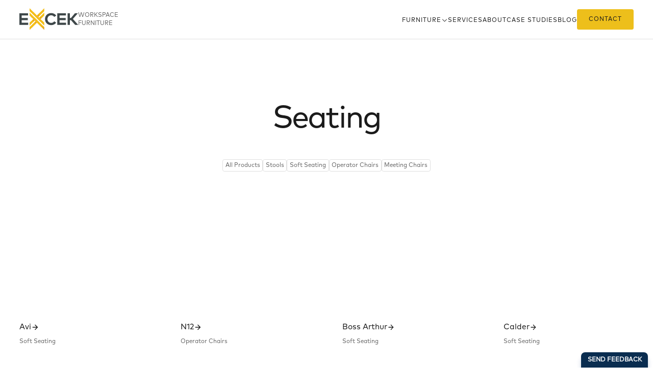

--- FILE ---
content_type: text/html; charset=utf-8
request_url: https://www.excek.co.uk/furniture/seating
body_size: 13522
content:
<!DOCTYPE html><!-- Last Published: Wed Oct 01 2025 13:17:04 GMT+0000 (Coordinated Universal Time) --><html data-wf-domain="www.excek.co.uk" data-wf-page="65733a660b6c5b99f0d731f1" data-wf-site="634ec2eee1f8f171cb049c05" lang="en"><head><meta charset="utf-8"/><title>Seating</title><meta content="Stunning Office Design, Fit Out and Furniture for London, Hampshire and the South East. Create the workspace everyone will love. Get in-touch today." name="description"/><meta content="Seating" property="og:title"/><meta content="Stunning Office Design, Fit Out and Furniture for London, Hampshire and the South East. Create the workspace everyone will love. Get in-touch today." property="og:description"/><meta content="https://cdn.prod.website-files.com/634ec2eee1f8f171cb049c05/636bba58705d8e7bc748a859_Excek-open-graph-image.webp" property="og:image"/><meta content="Seating" property="twitter:title"/><meta content="Stunning Office Design, Fit Out and Furniture for London, Hampshire and the South East. Create the workspace everyone will love. Get in-touch today." property="twitter:description"/><meta content="https://cdn.prod.website-files.com/634ec2eee1f8f171cb049c05/636bba58705d8e7bc748a859_Excek-open-graph-image.webp" property="twitter:image"/><meta property="og:type" content="website"/><meta content="summary_large_image" name="twitter:card"/><meta content="width=device-width, initial-scale=1" name="viewport"/><meta content="jnxTrHyh0B8GfC6GNPseCSbCAtgRcBuEqKYJmUpfvAE" name="google-site-verification"/><link href="https://cdn.prod.website-files.com/634ec2eee1f8f171cb049c05/css/excek.shared.c57f7c5a6.min.css" rel="stylesheet" type="text/css"/><style>@media (min-width:992px) {html.w-mod-js:not(.w-mod-ix) [data-w-id="6cf5ede4-3107-d8de-36ee-58d012b41e49"] {-webkit-transform:translate3d(0, 0, 0) scale3d(1, 1, 1) rotateX(0) rotateY(0) rotateZ(0) skew(0, 0);-moz-transform:translate3d(0, 0, 0) scale3d(1, 1, 1) rotateX(0) rotateY(0) rotateZ(0) skew(0, 0);-ms-transform:translate3d(0, 0, 0) scale3d(1, 1, 1) rotateX(0) rotateY(0) rotateZ(0) skew(0, 0);transform:translate3d(0, 0, 0) scale3d(1, 1, 1) rotateX(0) rotateY(0) rotateZ(0) skew(0, 0);}html.w-mod-js:not(.w-mod-ix) [data-w-id="d1ed7aa2-b676-b4c8-b2db-57503bb50a2b"] {-webkit-transform:translate3d(0rem, 0, 0) scale3d(1, 1, 1) rotateX(0) rotateY(0) rotateZ(0) skew(0, 0);-moz-transform:translate3d(0rem, 0, 0) scale3d(1, 1, 1) rotateX(0) rotateY(0) rotateZ(0) skew(0, 0);-ms-transform:translate3d(0rem, 0, 0) scale3d(1, 1, 1) rotateX(0) rotateY(0) rotateZ(0) skew(0, 0);transform:translate3d(0rem, 0, 0) scale3d(1, 1, 1) rotateX(0) rotateY(0) rotateZ(0) skew(0, 0);}}</style><link href="https://fonts.googleapis.com" rel="preconnect"/><link href="https://fonts.gstatic.com" rel="preconnect" crossorigin="anonymous"/><script src="https://ajax.googleapis.com/ajax/libs/webfont/1.6.26/webfont.js" type="text/javascript"></script><script type="text/javascript">WebFont.load({  google: {    families: ["Overpass:200,300,regular,600,700,800,900","Work Sans:regular,600"]  }});</script><script type="text/javascript">!function(o,c){var n=c.documentElement,t=" w-mod-";n.className+=t+"js",("ontouchstart"in o||o.DocumentTouch&&c instanceof DocumentTouch)&&(n.className+=t+"touch")}(window,document);</script><link href="https://cdn.prod.website-files.com/634ec2eee1f8f171cb049c05/6475e22465941f46de81f318_excek-favicon.png" rel="shortcut icon" type="image/x-icon"/><link href="https://cdn.prod.website-files.com/634ec2eee1f8f171cb049c05/6475e22a171f837184772a4d_excek-webclip.jpg" rel="apple-touch-icon"/><link href="https://www.excek.co.uk/furniture/seating" rel="canonical"/><script src="https://www.google.com/recaptcha/api.js" type="text/javascript"></script><script type="text/javascript" src="https://www.bugherd.com/sidebarv2.js?apikey=hgazgxwj1lfeobdbssoqeq" async="true"></script>

<link rel="stylesheet" type="text/css" href="https://onzsk0.csb.app/style.css">


<!-- Please Add custom Google Tag Manager reference -->
<script>(function(w,d,s,l,i){w[l]=w[l]||[];w[l].push({'gtm.start':
  new Date().getTime(),event:'gtm.js'});var f=d.getElementsByTagName(s)[0],
  j=d.createElement(s),dl=l!='dataLayer'?'&l='+l:'';j.async=true;j.src=
  'https://www.googletagmanager.com/gtm.js?id='+i+dl;f.parentNode.insertBefore(j,f);
  })(window,document,'script','dataLayer','GTM-MR2SCGV');
</script>

<!-- Please keep this css code to improve the font quality-->
<style>
  * {
  -webkit-font-smoothing: antialiased;
  -moz-osx-font-smoothing: grayscale;
}
</style>

<!-- [Attributes by Finsweet] CMS Filter -->
<script async src="https://cdn.jsdelivr.net/npm/@finsweet/attributes-cmsfilter@1/cmsfilter.js"></script>

<!-- [Attributes by Finsweet] CMS Load -->
<script async src="https://cdn.jsdelivr.net/npm/@finsweet/attributes-cmsload@1/cmsload.js"></script>

<!-- [Attributes by Finsweet] CMS Slider -->
<script async src="https://cdn.jsdelivr.net/npm/@finsweet/attributes-cmsslider@1/cmsslider.js"></script>

<!-- [Attributes by Finsweet] CMS PrevNext -->
<script async src="https://cdn.jsdelivr.net/npm/@finsweet/attributes-cmsprevnext@1/cmsprevnext.js"></script>

<!-- Marker.io script -->
<script>
  window.markerConfig = {
    project: '6544cfa4eb50e4c3189629ff', 
    source: 'snippet'
  };
if (window.location.hostname.endsWith('webflow.io')) {
    // marker code here – starts with !function(e,r,a){
  
!function(e,r,a){if(!e.__Marker){e.__Marker={};var t=[],n={__cs:t};["show","hide","isVisible","capture","cancelCapture","unload","reload","isExtensionInstalled","setReporter","setCustomData","on","off"].forEach(function(e){n[e]=function(){var r=Array.prototype.slice.call(arguments);r.unshift(e),t.push(r)}}),e.Marker=n;var s=r.createElement("script");s.async=1,s.src="https://edge.marker.io/latest/shim.js";var i=r.getElementsByTagName("script")[0];i.parentNode.insertBefore(s,i)}}(window,document);}
</script>
    
    
    
<link rel="stylesheet" href="https://cdn.jsdelivr.net/npm/swiper@10/swiper-bundle.min.css"/>
<style>
.swiper-pagination-bullets.swiper-pagination-horizontal {
	width: auto;
}
.home-header_content {
  opacity: 0;
  transform: translate(0px, 0rem);
}
</style>
<!-- nytroseo -->
<script src="https://plugin-api-4.nytroseo.com/api/site/b0a82abb-66f9-425e-9b16-e2b1a56dd8b5/nytroseo.min.js" ></script><link rel="stylesheet" href="https://cdn.jsdelivr.net/npm/swiper@10/swiper-bundle.min.css"/>
<style>
.swiper-pagination-bullets.swiper-pagination-horizontal {
	width: auto;
}
.home-header_content {
  opacity: 0;
  transform: translate(0px, 0rem);
}
</style><script type="text/javascript">window.__WEBFLOW_CURRENCY_SETTINGS = {"currencyCode":"USD","symbol":"$","decimal":".","fractionDigits":2,"group":",","template":"{{wf {\"path\":\"symbol\",\"type\":\"PlainText\"} }} {{wf {\"path\":\"amount\",\"type\":\"CommercePrice\"} }} {{wf {\"path\":\"currencyCode\",\"type\":\"PlainText\"} }}","hideDecimalForWholeNumbers":false};</script></head><body><div class="page-wrapper"><div class="global-styles w-embed"><style>

  html { font-size: calc(0.625rem + 0.41666666666666663vw); }
  @media screen and (max-width:1920px) { html { font-size: calc(0.625rem + 0.41666666666666674vw); } }
  @media screen and (max-width:1440px) { html { font-size: calc(0.625rem + 0.41666666666666663vw); } }
  @media screen and (max-width:960px) { html { font-size: calc(0.7505197505197505rem + 0.4158004158004158vw); } }
  @media screen and (max-width:479px) { html { font-size: calc(0.7494769874476988rem + 0.8368200836820083vw); } }

/* Make text look crisper and more legible in all browsers */
body {
  -webkit-font-smoothing: antialiased;
  -moz-osx-font-smoothing: grayscale;
  font-smoothing: antialiased;
  text-rendering: optimizeLegibility;
}

/* Focus state style for keyboard navigation for the focusable elements */
*[tabindex]:focus-visible,
  input[type="file"]:focus-visible {
   outline: 0.125rem solid #4d65ff;
   outline-offset: 0.125rem;
}

/* Get rid of top margin on first element in any rich text element */
.w-richtext > :not(div):first-child, .w-richtext > div:first-child > :first-child {
  margin-top: 0 !important;
}

/* Get rid of bottom margin on last element in any rich text element */
.w-richtext>:last-child, .w-richtext ol li:last-child, .w-richtext ul li:last-child {
	margin-bottom: 0 !important;
}

/* Prevent all click and hover interaction with an element */
.pointer-events-off {
	pointer-events: none;
}

/* Enables all click and hover interaction with an element */
.pointer-events-on {
  pointer-events: auto;
}

/* Create a class of .div-square which maintains a 1:1 dimension of a div */
.div-square::after {
	content: "";
	display: block;
	padding-bottom: 100%;
}

/* Make sure containers never lose their center alignment */
.container-medium,.container-small, .container-large {
	margin-right: auto !important;
  margin-left: auto !important;
}

/* 
Make the following elements inherit typography styles from the parent and not have hardcoded values. 
Important: You will not be able to style for example "All Links" in Designer with this CSS applied.
Uncomment this CSS to use it in the project. Leave this message for future hand-off.
*/
a,
.w-input,
.w-select,
.w-tab-link,
.w-nav-link,
.w-dropdown-btn,
.w-dropdown-toggle,
.w-dropdown-link {
  color: inherit;
  text-decoration: inherit;
  font-size: inherit;
}


/* Apply "..." after 3 lines of text */
.text-style-3lines {
	display: -webkit-box;
	overflow: hidden;
	-webkit-line-clamp: 3;
	-webkit-box-orient: vertical;
}

/* Apply "..." after 2 lines of text */
.text-style-2lines {
	display: -webkit-box;
	overflow: hidden;
	-webkit-line-clamp: 2;
	-webkit-box-orient: vertical;
}

/* Adds inline flex display */
.display-inlineflex {
  display: inline-flex;
}

/* These classes are never overwritten */
.hide {
  display: none !important;
}

@media screen and (max-width: 991px), 
  @media screen and (max-width: 767px), 
  @media screen and (max-width: 479px){
    .hide, .hide-tablet{
      display: none !important;
    }
  }
  @media screen and (max-width: 767px)
    .hide-mobile-landscape{
      display: none !important;
    }
  }
  @media screen and (max-width: 479px)
    .hide-mobile{
      display: none !important;
    }
  }
 
.margin-0 {
  margin: 0rem !important;
}
  
.padding-0 {
  padding: 0rem !important;
}

.spacing-clean {
padding: 0rem !important;
margin: 0rem !important;
}

.margin-top {
  margin-right: 0rem !important;
  margin-bottom: 0rem !important;
  margin-left: 0rem !important;
}

.padding-top {
  padding-right: 0rem !important;
  padding-bottom: 0rem !important;
  padding-left: 0rem !important;
}
  
.margin-right {
  margin-top: 0rem !important;
  margin-bottom: 0rem !important;
  margin-left: 0rem !important;
}

.padding-right {
  padding-top: 0rem !important;
  padding-bottom: 0rem !important;
  padding-left: 0rem !important;
}

.margin-bottom {
  margin-top: 0rem !important;
  margin-right: 0rem !important;
  margin-left: 0rem !important;
}

.padding-bottom {
  padding-top: 0rem !important;
  padding-right: 0rem !important;
  padding-left: 0rem !important;
}

.margin-left {
  margin-top: 0rem !important;
  margin-right: 0rem !important;
  margin-bottom: 0rem !important;
}
  
.padding-left {
  padding-top: 0rem !important;
  padding-right: 0rem !important;
  padding-bottom: 0rem !important;
}
  
.margin-horizontal {
  margin-top: 0rem !important;
  margin-bottom: 0rem !important;
}

.padding-horizontal {
  padding-top: 0rem !important;
  padding-bottom: 0rem !important;
}

.margin-vertical {
  margin-right: 0rem !important;
  margin-left: 0rem !important;
}
  
.padding-vertical {
  padding-right: 0rem !important;
  padding-left: 0rem !important;
}

@media(min-width: 992px) {
	.case-studies_item-wrapper:nth-child(6n + 1),
	.case-studies_item-wrapper:nth-child(6n + 6),
	.blog-posts_item-wrapper:nth-child(6n + 1),
	.blog-posts_item-wrapper:nth-child(6n + 6) {
  	width: 49%;
	}
}

.w-slider-dot.w-active {
	background-color: #edbf1b;
}

.product-contact_overlay {
	pointer-events: none;
}

.w-checkbox-input--inputType-custom.w--redirected-checked, .w-checkbox-input--inputType-custom.w--redirected-focus {
	box-shadow: none;
}

</style></div><div data-animation="default" class="navbar_component w-nav" data-easing2="ease" fs-scrolldisable-element="smart-nav" data-easing="ease" data-collapse="medium" data-w-id="03f5bdba-ef74-351d-8ec4-fa9d3b2d2e32" role="banner" data-duration="400"><div class="navbar_container"><a href="/" title="Excek Homepage" aria-label="Link to Excek Homepage" class="navbar_logo-link w-nav-brand"><img src="https://cdn.prod.website-files.com/634ec2eee1f8f171cb049c05/6475da2a555ad35acebec189_logo-excek.svg" loading="eager" width="300" height="113" alt="" class="navbar_logo"/><div class="navbar_logo-text">Workspace Furniture</div></a><nav role="navigation" class="navbar_menu w-nav-menu"><div data-hover="false" data-delay="200" data-w-id="b724cd68-cf02-ec09-60b9-57dfbe343b01" class="navbar_dropdown-component w-dropdown"><div class="navbar_dropdown-toggle w-dropdown-toggle"><div class="navbar_dropdown-text">Furniture</div><div class="dropdown-chevron w-embed"><svg xmlns="http://www.w3.org/2000/svg" xmlns:xlink="http://www.w3.org/1999/xlink" aria-hidden="true" role="presentation" width="100%" height="100%" preserveAspectRatio="xMidYMid meet" viewBox="0 0 256 256"><path fill="currentColor" d="m213.66 101.66l-80 80a8 8 0 0 1-11.32 0l-80-80a8 8 0 0 1 11.32-11.32L128 164.69l74.34-74.35a8 8 0 0 1 11.32 11.32Z"></path></svg></div></div><nav class="navbar_dropdown-list w-dropdown-list"><div class="navbar_dropdown-content"><div class="w-layout-grid navbar_dropdown-layout"><div id="w-node-_65dd08ca-2a8a-2d79-2546-e6cb0b9c12f5-3b2d2e32" class="navbar_dropdown-item"><div class="navbar_dropdown-image-wrapper"><img src="https://cdn.prod.website-files.com/634ec2eee1f8f171cb049c05/657725df78b0fca481212bad_Connection_Rooms_Rooms-lifestyle-13-p-800.webp" loading="lazy" width="400" height="300" alt="" srcset="https://cdn.prod.website-files.com/634ec2eee1f8f171cb049c05/657725df78b0fca481212bad_Connection_Rooms_Rooms-lifestyle-13-p-800-p-500.webp 500w, https://cdn.prod.website-files.com/634ec2eee1f8f171cb049c05/657725df78b0fca481212bad_Connection_Rooms_Rooms-lifestyle-13-p-800.webp 800w" sizes="100vw" class="image-wrapper_image"/></div><div class="navbar_dropdown-heading"><div>Private Workspaces</div><div class="icon-embed-xxsmall w-embed"><svg xmlns="http://www.w3.org/2000/svg" xmlns:xlink="http://www.w3.org/1999/xlink" aria-hidden="true" role="img" class="iconify iconify--ic" width="100%" height="100%" preserveAspectRatio="xMidYMid meet" viewBox="0 0 24 24"><path fill="currentColor" d="m12 4l-1.41 1.41L16.17 11H4v2h12.17l-5.58 5.59L12 20l8-8l-8-8z"></path></svg></div></div><a href="/furniture/private-workspaces" class="link-full w-inline-block"><div class="sr-only">Private Workspaces</div></a></div><div id="w-node-_3a5886c4-728d-e589-5c08-72cd873d6125-3b2d2e32" class="navbar_dropdown-item"><div class="navbar_dropdown-image-wrapper"><img src="https://cdn.prod.website-files.com/634ec2eee1f8f171cb049c05/6577260ea0b2923b7c520ab3_tables-workstations.webp" loading="lazy" width="400" height="300" alt="" srcset="https://cdn.prod.website-files.com/634ec2eee1f8f171cb049c05/6577260ea0b2923b7c520ab3_tables-workstations-p-500.webp 500w, https://cdn.prod.website-files.com/634ec2eee1f8f171cb049c05/6577260ea0b2923b7c520ab3_tables-workstations.webp 800w" sizes="100vw" class="image-wrapper_image"/></div><div class="navbar_dropdown-heading"><div>Tables &amp; Workstations</div><div class="icon-embed-xxsmall w-embed"><svg xmlns="http://www.w3.org/2000/svg" xmlns:xlink="http://www.w3.org/1999/xlink" aria-hidden="true" role="img" class="iconify iconify--ic" width="100%" height="100%" preserveAspectRatio="xMidYMid meet" viewBox="0 0 24 24"><path fill="currentColor" d="m12 4l-1.41 1.41L16.17 11H4v2h12.17l-5.58 5.59L12 20l8-8l-8-8z"></path></svg></div></div><a href="/furniture/tables-workstations" class="link-full w-inline-block"><div class="sr-only">Tables &amp; Workstations</div></a></div><div id="w-node-_4efb36b9-840f-0cf2-bc02-8ebfb16be48f-3b2d2e32" class="navbar_dropdown-item"><div class="navbar_dropdown-image-wrapper"><img src="https://cdn.prod.website-files.com/634ec2eee1f8f171cb049c05/6577264c57e1718c13cc8ec2_dividers.webp" loading="lazy" width="400" height="300" alt="" srcset="https://cdn.prod.website-files.com/634ec2eee1f8f171cb049c05/6577264c57e1718c13cc8ec2_dividers-p-500.webp 500w, https://cdn.prod.website-files.com/634ec2eee1f8f171cb049c05/6577264c57e1718c13cc8ec2_dividers.webp 800w" sizes="100vw" class="image-wrapper_image"/></div><div class="navbar_dropdown-heading"><div>Dividers &amp; Storage</div><div class="icon-embed-xxsmall w-embed"><svg xmlns="http://www.w3.org/2000/svg" xmlns:xlink="http://www.w3.org/1999/xlink" aria-hidden="true" role="img" class="iconify iconify--ic" width="100%" height="100%" preserveAspectRatio="xMidYMid meet" viewBox="0 0 24 24"><path fill="currentColor" d="m12 4l-1.41 1.41L16.17 11H4v2h12.17l-5.58 5.59L12 20l8-8l-8-8z"></path></svg></div></div><a href="/furniture/dividers-storage" class="link-full w-inline-block"><div class="sr-only">Dividers &amp; Storage</div></a></div><div id="w-node-b4c576e4-b82e-576c-100b-27cf87df3dc5-3b2d2e32" class="navbar_dropdown-item"><div class="navbar_dropdown-image-wrapper"><img src="https://cdn.prod.website-files.com/634ec2eee1f8f171cb049c05/657726c590099f2a125bf8a8_seating.webp" loading="lazy" width="400" height="300" alt="" srcset="https://cdn.prod.website-files.com/634ec2eee1f8f171cb049c05/657726c590099f2a125bf8a8_seating-p-500.webp 500w, https://cdn.prod.website-files.com/634ec2eee1f8f171cb049c05/657726c590099f2a125bf8a8_seating.webp 800w" sizes="100vw" class="image-wrapper_image"/></div><div class="navbar_dropdown-heading"><div>Seating</div><div class="icon-embed-xxsmall w-embed"><svg xmlns="http://www.w3.org/2000/svg" xmlns:xlink="http://www.w3.org/1999/xlink" aria-hidden="true" role="img" class="iconify iconify--ic" width="100%" height="100%" preserveAspectRatio="xMidYMid meet" viewBox="0 0 24 24"><path fill="currentColor" d="m12 4l-1.41 1.41L16.17 11H4v2h12.17l-5.58 5.59L12 20l8-8l-8-8z"></path></svg></div></div><a href="/furniture/seating" aria-current="page" class="link-full w-inline-block w--current"><div class="sr-only">Seating</div></a></div></div><div class="navbar_dropdown-divider"></div></div></nav></div><a href="/services" class="navbar_item">Services</a><a href="/about" class="navbar_item">About</a><a href="/case-studies" class="navbar_item">Case studies</a><a href="/blog" class="navbar_item is-last">Blog</a><a id="w-node-bd5748f7-6196-30ca-a2ae-06a9ce88db9b-3b2d2e32" href="/contact" class="button is-small is-nav w-inline-block"><div>Contact</div></a></nav><div class="navbar_menu-button w-nav-button"><div class="menu-icon"><div class="menu-icon_line-top"></div><div class="menu-icon_line-middle"><div class="menu-icon_line-middle-inner"></div></div><div class="menu-icon_line-bottom"></div></div></div></div></div><main class="main-wrapper"><section class="section_image-gallery"><div class="padding-global"><div class="padding-section-large"><div class="max-width-large align-center"><div class="text-align-center"><h1>Seating</h1></div><div class="padding-bottom padding-large"></div><div fs-cmsfilter-element="filters" class="category-filter_component w-form"><form id="wf-form-Category-Filter" name="wf-form-Category-Filter" data-name="Category Filter" method="get" class="category-filter_list" data-wf-page-id="65733a660b6c5b99f0d731f1" data-wf-element-id="74d07ebb-f0ff-2dce-ea2b-db060a2936be" data-turnstile-sitekey="0x4AAAAAAAQTptj2So4dx43e"><a id="first-button" fs-cmsfilter-element="reset" href="#" class="button is-radio-filter w-inline-block"><div>All Products</div></a><div class="category-filter_wrapper w-dyn-list"><div id="button-list" role="list" class="category-filter_list w-dyn-items"><div role="listitem" class="category-filter_item w-dyn-item"><label class="button is-radio-filter w-radio"><div class="w-form-formradioinput w-form-formradioinput--inputType-custom image-gallery_filter-radio w-radio-input"></div><input type="radio" data-name="Radio" id="radio" name="radio" style="opacity:0;position:absolute;z-index:-1" value="Radio"/><span fs-cmsfilter-active="fs-cmsfilter_active" fs-cmsfilter-field="products" class="image-gallery_filter-text-copy w-form-label" for="radio">Stools</span></label></div><div role="listitem" class="category-filter_item w-dyn-item"><label class="button is-radio-filter w-radio"><div class="w-form-formradioinput w-form-formradioinput--inputType-custom image-gallery_filter-radio w-radio-input"></div><input type="radio" data-name="Radio" id="radio" name="radio" style="opacity:0;position:absolute;z-index:-1" value="Radio"/><span fs-cmsfilter-active="fs-cmsfilter_active" fs-cmsfilter-field="products" class="image-gallery_filter-text-copy w-form-label" for="radio">Soft Seating</span></label></div><div role="listitem" class="category-filter_item w-dyn-item"><label class="button is-radio-filter w-radio"><div class="w-form-formradioinput w-form-formradioinput--inputType-custom image-gallery_filter-radio w-radio-input"></div><input type="radio" data-name="Radio" id="radio" name="radio" style="opacity:0;position:absolute;z-index:-1" value="Radio"/><span fs-cmsfilter-active="fs-cmsfilter_active" fs-cmsfilter-field="products" class="image-gallery_filter-text-copy w-form-label" for="radio">Operator Chairs</span></label></div><div role="listitem" class="category-filter_item w-dyn-item"><label class="button is-radio-filter w-radio"><div class="w-form-formradioinput w-form-formradioinput--inputType-custom image-gallery_filter-radio w-radio-input"></div><input type="radio" data-name="Radio" id="radio" name="radio" style="opacity:0;position:absolute;z-index:-1" value="Radio"/><span fs-cmsfilter-active="fs-cmsfilter_active" fs-cmsfilter-field="products" class="image-gallery_filter-text-copy w-form-label" for="radio">Meeting Chairs</span></label></div></div></div></form><div class="w-form-done"><div>Thank you! Your submission has been received!</div></div><div class="w-form-fail"><div>Oops! Something went wrong while submitting the form.</div></div></div><div class="padding-bottom padding-xxlarge"></div></div><div class="w-dyn-list"><div fs-cmsfilter-active="fs-cmsfilter_active" fs-cmsfilter-element="list" fs-cmsload-element="list" fs-cmsload-mode="load-under" fs-cmsload-resetix="true" role="list" class="_4-column-layout w-dyn-items"><div role="listitem" class="w-dyn-item"><div data-w-id="d8c59d4e-cb1b-2a99-346a-00f439cb105c" class="image-card_item"><div class="image-card_top-wrapper"><div aria-label="View Product" class="image-card_image-wrapper"><div class="image-card_4-3-image-wrapper"><img class="image-wrapper_image" src="https://cdn.prod.website-files.com/635408e2d7638be56c9d6ccb/657ad0f4a8c2ed8e35c44399_avi-chairs-thumbnail.webp" width="300" height="250" alt="" sizes="(max-width: 479px) 92vw, (max-width: 767px) 48vw, (max-width: 991px) 31vw, 24vw" data-w-id="6cf5ede4-3107-d8de-36ee-58d012b41e49" loading="lazy" srcset="https://cdn.prod.website-files.com/635408e2d7638be56c9d6ccb/657ad0f4a8c2ed8e35c44399_avi-chairs-thumbnail-p-500.webp 500w, https://cdn.prod.website-files.com/635408e2d7638be56c9d6ccb/657ad0f4a8c2ed8e35c44399_avi-chairs-thumbnail.webp 640w"/></div></div><div class="image-card_heading"><div class="text-size-regular">Avi</div><div data-w-id="d1ed7aa2-b676-b4c8-b2db-57503bb50a2b" class="icon-embed-xxsmall w-embed"><svg xmlns="http://www.w3.org/2000/svg" xmlns:xlink="http://www.w3.org/1999/xlink" aria-hidden="true" role="img" class="iconify iconify--ic" width="100%" height="100%" preserveAspectRatio="xMidYMid meet" viewBox="0 0 24 24"><path fill="currentColor" d="m12 4l-1.41 1.41L16.17 11H4v2h12.17l-5.58 5.59L12 20l8-8l-8-8z"></path></svg></div></div><div class="image-card_meta-wrapper"><div fs-cmsfilter-field="products">Soft Seating</div><div class="w-condition-invisible">|</div><div class="w-dyn-bind-empty"></div></div></div><a href="/furniture/products/avi" class="link-full w-inline-block"><div class="sr-only">Avi</div></a></div></div><div role="listitem" class="w-dyn-item"><div data-w-id="d8c59d4e-cb1b-2a99-346a-00f439cb105c" class="image-card_item"><div class="image-card_top-wrapper"><div aria-label="View Product" class="image-card_image-wrapper"><div class="image-card_4-3-image-wrapper"><img class="image-wrapper_image" src="https://cdn.prod.website-files.com/635408e2d7638be56c9d6ccb/657850fc38c8d5c7b025ba55_WS-N12-Black-black-base-Front-Angle-thumbnail.webp" width="300" height="250" alt="" sizes="(max-width: 479px) 92vw, (max-width: 767px) 48vw, (max-width: 991px) 31vw, 24vw" data-w-id="6cf5ede4-3107-d8de-36ee-58d012b41e49" loading="lazy" srcset="https://cdn.prod.website-files.com/635408e2d7638be56c9d6ccb/657850fc38c8d5c7b025ba55_WS-N12-Black-black-base-Front-Angle-thumbnail-p-500.webp 500w, https://cdn.prod.website-files.com/635408e2d7638be56c9d6ccb/657850fc38c8d5c7b025ba55_WS-N12-Black-black-base-Front-Angle-thumbnail.webp 640w"/></div></div><div class="image-card_heading"><div class="text-size-regular">N12</div><div data-w-id="d1ed7aa2-b676-b4c8-b2db-57503bb50a2b" class="icon-embed-xxsmall w-embed"><svg xmlns="http://www.w3.org/2000/svg" xmlns:xlink="http://www.w3.org/1999/xlink" aria-hidden="true" role="img" class="iconify iconify--ic" width="100%" height="100%" preserveAspectRatio="xMidYMid meet" viewBox="0 0 24 24"><path fill="currentColor" d="m12 4l-1.41 1.41L16.17 11H4v2h12.17l-5.58 5.59L12 20l8-8l-8-8z"></path></svg></div></div><div class="image-card_meta-wrapper"><div fs-cmsfilter-field="products">Operator Chairs</div><div class="w-condition-invisible">|</div><div class="w-dyn-bind-empty"></div></div></div><a href="/furniture/products/n12" class="link-full w-inline-block"><div class="sr-only">N12</div></a></div></div><div role="listitem" class="w-dyn-item"><div data-w-id="d8c59d4e-cb1b-2a99-346a-00f439cb105c" class="image-card_item"><div class="image-card_top-wrapper"><div aria-label="View Product" class="image-card_image-wrapper"><div class="image-card_4-3-image-wrapper"><img class="image-wrapper_image" src="https://cdn.prod.website-files.com/635408e2d7638be56c9d6ccb/65784b744d352eccf2082e33_Arthur-Boss-Design-Sofa-2-thumbnail.webp" width="300" height="250" alt="" sizes="(max-width: 479px) 92vw, (max-width: 767px) 48vw, (max-width: 991px) 31vw, 24vw" data-w-id="6cf5ede4-3107-d8de-36ee-58d012b41e49" loading="lazy" srcset="https://cdn.prod.website-files.com/635408e2d7638be56c9d6ccb/65784b744d352eccf2082e33_Arthur-Boss-Design-Sofa-2-thumbnail-p-500.webp 500w, https://cdn.prod.website-files.com/635408e2d7638be56c9d6ccb/65784b744d352eccf2082e33_Arthur-Boss-Design-Sofa-2-thumbnail.webp 640w"/></div></div><div class="image-card_heading"><div class="text-size-regular">Boss Arthur</div><div data-w-id="d1ed7aa2-b676-b4c8-b2db-57503bb50a2b" class="icon-embed-xxsmall w-embed"><svg xmlns="http://www.w3.org/2000/svg" xmlns:xlink="http://www.w3.org/1999/xlink" aria-hidden="true" role="img" class="iconify iconify--ic" width="100%" height="100%" preserveAspectRatio="xMidYMid meet" viewBox="0 0 24 24"><path fill="currentColor" d="m12 4l-1.41 1.41L16.17 11H4v2h12.17l-5.58 5.59L12 20l8-8l-8-8z"></path></svg></div></div><div class="image-card_meta-wrapper"><div fs-cmsfilter-field="products">Soft Seating</div><div class="w-condition-invisible">|</div><div class="w-dyn-bind-empty"></div></div></div><a href="/furniture/products/boss-arthur" class="link-full w-inline-block"><div class="sr-only">Boss Arthur</div></a></div></div><div role="listitem" class="w-dyn-item"><div data-w-id="d8c59d4e-cb1b-2a99-346a-00f439cb105c" class="image-card_item"><div class="image-card_top-wrapper"><div aria-label="View Product" class="image-card_image-wrapper"><div class="image-card_4-3-image-wrapper"><img class="image-wrapper_image" src="https://cdn.prod.website-files.com/635408e2d7638be56c9d6ccb/6576f9b5b1a69596fcec6530_black-and-red-chairs-thumbnail.webp" width="300" height="250" alt="" sizes="(max-width: 479px) 92vw, (max-width: 767px) 48vw, (max-width: 991px) 31vw, 24vw" data-w-id="6cf5ede4-3107-d8de-36ee-58d012b41e49" loading="lazy" srcset="https://cdn.prod.website-files.com/635408e2d7638be56c9d6ccb/6576f9b5b1a69596fcec6530_black-and-red-chairs-thumbnail-p-500.webp 500w, https://cdn.prod.website-files.com/635408e2d7638be56c9d6ccb/6576f9b5b1a69596fcec6530_black-and-red-chairs-thumbnail.webp 640w"/></div></div><div class="image-card_heading"><div class="text-size-regular">Calder</div><div data-w-id="d1ed7aa2-b676-b4c8-b2db-57503bb50a2b" class="icon-embed-xxsmall w-embed"><svg xmlns="http://www.w3.org/2000/svg" xmlns:xlink="http://www.w3.org/1999/xlink" aria-hidden="true" role="img" class="iconify iconify--ic" width="100%" height="100%" preserveAspectRatio="xMidYMid meet" viewBox="0 0 24 24"><path fill="currentColor" d="m12 4l-1.41 1.41L16.17 11H4v2h12.17l-5.58 5.59L12 20l8-8l-8-8z"></path></svg></div></div><div class="image-card_meta-wrapper"><div fs-cmsfilter-field="products">Soft Seating</div><div class="w-condition-invisible">|</div><div class="w-dyn-bind-empty"></div></div></div><a href="/furniture/products/calder" class="link-full w-inline-block"><div class="sr-only">Calder</div></a></div></div><div role="listitem" class="w-dyn-item"><div data-w-id="d8c59d4e-cb1b-2a99-346a-00f439cb105c" class="image-card_item"><div class="image-card_top-wrapper"><div aria-label="View Product" class="image-card_image-wrapper"><div class="image-card_4-3-image-wrapper"><img class="image-wrapper_image" src="https://cdn.prod.website-files.com/635408e2d7638be56c9d6ccb/65770676fa72acc0e172f045_soft-seating-ilk-high-thumbnail.webp" width="300" height="250" alt="" sizes="(max-width: 479px) 92vw, (max-width: 767px) 48vw, (max-width: 991px) 31vw, 24vw" data-w-id="6cf5ede4-3107-d8de-36ee-58d012b41e49" loading="lazy" srcset="https://cdn.prod.website-files.com/635408e2d7638be56c9d6ccb/65770676fa72acc0e172f045_soft-seating-ilk-high-thumbnail-p-500.webp 500w, https://cdn.prod.website-files.com/635408e2d7638be56c9d6ccb/65770676fa72acc0e172f045_soft-seating-ilk-high-thumbnail.webp 640w"/></div></div><div class="image-card_heading"><div class="text-size-regular">Ilk High</div><div data-w-id="d1ed7aa2-b676-b4c8-b2db-57503bb50a2b" class="icon-embed-xxsmall w-embed"><svg xmlns="http://www.w3.org/2000/svg" xmlns:xlink="http://www.w3.org/1999/xlink" aria-hidden="true" role="img" class="iconify iconify--ic" width="100%" height="100%" preserveAspectRatio="xMidYMid meet" viewBox="0 0 24 24"><path fill="currentColor" d="m12 4l-1.41 1.41L16.17 11H4v2h12.17l-5.58 5.59L12 20l8-8l-8-8z"></path></svg></div></div><div class="image-card_meta-wrapper"><div fs-cmsfilter-field="products">Soft Seating</div><div class="w-condition-invisible">|</div><div class="w-dyn-bind-empty"></div></div></div><a href="/furniture/products/ilk-high" class="link-full w-inline-block"><div class="sr-only">Ilk High</div></a></div></div><div role="listitem" class="w-dyn-item"><div data-w-id="d8c59d4e-cb1b-2a99-346a-00f439cb105c" class="image-card_item"><div class="image-card_top-wrapper"><div aria-label="View Product" class="image-card_image-wrapper"><div class="image-card_4-3-image-wrapper"><img class="image-wrapper_image" src="https://cdn.prod.website-files.com/635408e2d7638be56c9d6ccb/655f1e8bc31c14db6c5be208_excek-sling-lounge-thumbnail.webp" width="300" height="250" alt="sling lounge chair" sizes="(max-width: 479px) 92vw, (max-width: 767px) 48vw, (max-width: 991px) 31vw, 24vw" data-w-id="6cf5ede4-3107-d8de-36ee-58d012b41e49" loading="lazy" srcset="https://cdn.prod.website-files.com/635408e2d7638be56c9d6ccb/655f1e8bc31c14db6c5be208_excek-sling-lounge-thumbnail-p-500.webp 500w, https://cdn.prod.website-files.com/635408e2d7638be56c9d6ccb/655f1e8bc31c14db6c5be208_excek-sling-lounge-thumbnail.webp 640w"/></div></div><div class="image-card_heading"><div class="text-size-regular">Sling Lounge</div><div data-w-id="d1ed7aa2-b676-b4c8-b2db-57503bb50a2b" class="icon-embed-xxsmall w-embed"><svg xmlns="http://www.w3.org/2000/svg" xmlns:xlink="http://www.w3.org/1999/xlink" aria-hidden="true" role="img" class="iconify iconify--ic" width="100%" height="100%" preserveAspectRatio="xMidYMid meet" viewBox="0 0 24 24"><path fill="currentColor" d="m12 4l-1.41 1.41L16.17 11H4v2h12.17l-5.58 5.59L12 20l8-8l-8-8z"></path></svg></div></div><div class="image-card_meta-wrapper"><div fs-cmsfilter-field="products">Soft Seating</div><div>|</div><div>Workstories</div></div></div><a href="/furniture/products/sling-lounge" class="link-full w-inline-block"><div class="sr-only">Sling Lounge</div></a></div></div><div role="listitem" class="w-dyn-item"><div data-w-id="d8c59d4e-cb1b-2a99-346a-00f439cb105c" class="image-card_item"><div class="image-card_top-wrapper"><div aria-label="View Product" class="image-card_image-wrapper"><div class="image-card_4-3-image-wrapper"><img class="image-wrapper_image" src="https://cdn.prod.website-files.com/635408e2d7638be56c9d6ccb/655f1d6f794e5f8d25e4e99e_excek-sling-high-upholstered-thumbnail.webp" width="300" height="250" alt="" sizes="(max-width: 479px) 92vw, (max-width: 767px) 48vw, (max-width: 991px) 31vw, 24vw" data-w-id="6cf5ede4-3107-d8de-36ee-58d012b41e49" loading="lazy" srcset="https://cdn.prod.website-files.com/635408e2d7638be56c9d6ccb/655f1d6f794e5f8d25e4e99e_excek-sling-high-upholstered-thumbnail-p-500.webp 500w, https://cdn.prod.website-files.com/635408e2d7638be56c9d6ccb/655f1d6f794e5f8d25e4e99e_excek-sling-high-upholstered-thumbnail.webp 640w"/></div></div><div class="image-card_heading"><div class="text-size-regular">Sling High Upholstered</div><div data-w-id="d1ed7aa2-b676-b4c8-b2db-57503bb50a2b" class="icon-embed-xxsmall w-embed"><svg xmlns="http://www.w3.org/2000/svg" xmlns:xlink="http://www.w3.org/1999/xlink" aria-hidden="true" role="img" class="iconify iconify--ic" width="100%" height="100%" preserveAspectRatio="xMidYMid meet" viewBox="0 0 24 24"><path fill="currentColor" d="m12 4l-1.41 1.41L16.17 11H4v2h12.17l-5.58 5.59L12 20l8-8l-8-8z"></path></svg></div></div><div class="image-card_meta-wrapper"><div fs-cmsfilter-field="products">Stools</div><div>|</div><div>Workstories</div></div></div><a href="/furniture/products/sling-high-upholstered" class="link-full w-inline-block"><div class="sr-only">Sling High Upholstered</div></a></div></div><div role="listitem" class="w-dyn-item"><div data-w-id="d8c59d4e-cb1b-2a99-346a-00f439cb105c" class="image-card_item"><div class="image-card_top-wrapper"><div aria-label="View Product" class="image-card_image-wrapper"><div class="image-card_4-3-image-wrapper"><img class="image-wrapper_image" src="https://cdn.prod.website-files.com/635408e2d7638be56c9d6ccb/655f1ca01c75248c5f065d2c_excek-district-thumbnail.webp" width="300" height="250" alt="" sizes="(max-width: 479px) 92vw, (max-width: 767px) 48vw, (max-width: 991px) 31vw, 24vw" data-w-id="6cf5ede4-3107-d8de-36ee-58d012b41e49" loading="lazy" srcset="https://cdn.prod.website-files.com/635408e2d7638be56c9d6ccb/655f1ca01c75248c5f065d2c_excek-district-thumbnail-p-500.webp 500w, https://cdn.prod.website-files.com/635408e2d7638be56c9d6ccb/655f1ca01c75248c5f065d2c_excek-district-thumbnail.webp 640w"/></div></div><div class="image-card_heading"><div class="text-size-regular">District</div><div data-w-id="d1ed7aa2-b676-b4c8-b2db-57503bb50a2b" class="icon-embed-xxsmall w-embed"><svg xmlns="http://www.w3.org/2000/svg" xmlns:xlink="http://www.w3.org/1999/xlink" aria-hidden="true" role="img" class="iconify iconify--ic" width="100%" height="100%" preserveAspectRatio="xMidYMid meet" viewBox="0 0 24 24"><path fill="currentColor" d="m12 4l-1.41 1.41L16.17 11H4v2h12.17l-5.58 5.59L12 20l8-8l-8-8z"></path></svg></div></div><div class="image-card_meta-wrapper"><div fs-cmsfilter-field="products">Soft Seating</div><div>|</div><div>Workstories</div></div></div><a href="/furniture/products/district" class="link-full w-inline-block"><div class="sr-only">District</div></a></div></div><div role="listitem" class="w-dyn-item"><div data-w-id="d8c59d4e-cb1b-2a99-346a-00f439cb105c" class="image-card_item"><div class="image-card_top-wrapper"><div aria-label="View Product" class="image-card_image-wrapper"><div class="image-card_4-3-image-wrapper"><img class="image-wrapper_image" src="https://cdn.prod.website-files.com/635408e2d7638be56c9d6ccb/65411ee3c02358a5b75c68d7_excek-mollie-thumbnail.webp" width="300" height="250" alt="Modern chairs in a room." sizes="(max-width: 479px) 92vw, (max-width: 767px) 48vw, (max-width: 991px) 31vw, 24vw" data-w-id="6cf5ede4-3107-d8de-36ee-58d012b41e49" loading="lazy" srcset="https://cdn.prod.website-files.com/635408e2d7638be56c9d6ccb/65411ee3c02358a5b75c68d7_excek-mollie-thumbnail-p-500.webp 500w, https://cdn.prod.website-files.com/635408e2d7638be56c9d6ccb/65411ee3c02358a5b75c68d7_excek-mollie-thumbnail.webp 640w"/></div></div><div class="image-card_heading"><div class="text-size-regular">Mollie</div><div data-w-id="d1ed7aa2-b676-b4c8-b2db-57503bb50a2b" class="icon-embed-xxsmall w-embed"><svg xmlns="http://www.w3.org/2000/svg" xmlns:xlink="http://www.w3.org/1999/xlink" aria-hidden="true" role="img" class="iconify iconify--ic" width="100%" height="100%" preserveAspectRatio="xMidYMid meet" viewBox="0 0 24 24"><path fill="currentColor" d="m12 4l-1.41 1.41L16.17 11H4v2h12.17l-5.58 5.59L12 20l8-8l-8-8z"></path></svg></div></div><div class="image-card_meta-wrapper"><div fs-cmsfilter-field="products">Soft Seating</div><div>|</div><div>Allermuir</div></div></div><a href="/furniture/products/mollie" class="link-full w-inline-block"><div class="sr-only">Mollie</div></a></div></div><div role="listitem" class="w-dyn-item"><div data-w-id="d8c59d4e-cb1b-2a99-346a-00f439cb105c" class="image-card_item"><div class="image-card_top-wrapper"><div aria-label="View Product" class="image-card_image-wrapper"><div class="image-card_4-3-image-wrapper"><img class="image-wrapper_image" src="https://cdn.prod.website-files.com/635408e2d7638be56c9d6ccb/65411d306b01550b1fa00730_excek-silta-thumbnail.webp" width="300" height="250" alt="A room with tables and chairs." sizes="(max-width: 479px) 92vw, (max-width: 767px) 48vw, (max-width: 991px) 31vw, 24vw" data-w-id="6cf5ede4-3107-d8de-36ee-58d012b41e49" loading="lazy" srcset="https://cdn.prod.website-files.com/635408e2d7638be56c9d6ccb/65411d306b01550b1fa00730_excek-silta-thumbnail-p-500.webp 500w, https://cdn.prod.website-files.com/635408e2d7638be56c9d6ccb/65411d306b01550b1fa00730_excek-silta-thumbnail.webp 640w"/></div></div><div class="image-card_heading"><div class="text-size-regular">Silta</div><div data-w-id="d1ed7aa2-b676-b4c8-b2db-57503bb50a2b" class="icon-embed-xxsmall w-embed"><svg xmlns="http://www.w3.org/2000/svg" xmlns:xlink="http://www.w3.org/1999/xlink" aria-hidden="true" role="img" class="iconify iconify--ic" width="100%" height="100%" preserveAspectRatio="xMidYMid meet" viewBox="0 0 24 24"><path fill="currentColor" d="m12 4l-1.41 1.41L16.17 11H4v2h12.17l-5.58 5.59L12 20l8-8l-8-8z"></path></svg></div></div><div class="image-card_meta-wrapper"><div fs-cmsfilter-field="products">Meeting Chairs</div><div>|</div><div>Allermuir</div></div></div><a href="/furniture/products/silta" class="link-full w-inline-block"><div class="sr-only">Silta</div></a></div></div><div role="listitem" class="w-dyn-item"><div data-w-id="d8c59d4e-cb1b-2a99-346a-00f439cb105c" class="image-card_item"><div class="image-card_top-wrapper"><div aria-label="View Product" class="image-card_image-wrapper"><div class="image-card_4-3-image-wrapper"><img class="image-wrapper_image" src="https://cdn.prod.website-files.com/635408e2d7638be56c9d6ccb/65411b5355eb9b8c5df83fbe_excek-oran-thumbnail.webp" width="300" height="250" alt="A room with white chairs and a table." sizes="(max-width: 479px) 92vw, (max-width: 767px) 48vw, (max-width: 991px) 31vw, 24vw" data-w-id="6cf5ede4-3107-d8de-36ee-58d012b41e49" loading="lazy" srcset="https://cdn.prod.website-files.com/635408e2d7638be56c9d6ccb/65411b5355eb9b8c5df83fbe_excek-oran-thumbnail-p-500.webp 500w, https://cdn.prod.website-files.com/635408e2d7638be56c9d6ccb/65411b5355eb9b8c5df83fbe_excek-oran-thumbnail.webp 630w"/></div></div><div class="image-card_heading"><div class="text-size-regular">Oran</div><div data-w-id="d1ed7aa2-b676-b4c8-b2db-57503bb50a2b" class="icon-embed-xxsmall w-embed"><svg xmlns="http://www.w3.org/2000/svg" xmlns:xlink="http://www.w3.org/1999/xlink" aria-hidden="true" role="img" class="iconify iconify--ic" width="100%" height="100%" preserveAspectRatio="xMidYMid meet" viewBox="0 0 24 24"><path fill="currentColor" d="m12 4l-1.41 1.41L16.17 11H4v2h12.17l-5.58 5.59L12 20l8-8l-8-8z"></path></svg></div></div><div class="image-card_meta-wrapper"><div fs-cmsfilter-field="products">Soft Seating</div><div>|</div><div>Allermuir</div></div></div><a href="/furniture/products/oran" class="link-full w-inline-block"><div class="sr-only">Oran</div></a></div></div><div role="listitem" class="w-dyn-item"><div data-w-id="d8c59d4e-cb1b-2a99-346a-00f439cb105c" class="image-card_item"><div class="image-card_top-wrapper"><div aria-label="View Product" class="image-card_image-wrapper"><div class="image-card_4-3-image-wrapper"><img class="image-wrapper_image" src="https://cdn.prod.website-files.com/635408e2d7638be56c9d6ccb/6541187b52ba9c4a5af96970_excek-bastille-thumbnail.webp" width="300" height="250" alt="Three modern chairs in different colors." sizes="(max-width: 479px) 92vw, (max-width: 767px) 48vw, (max-width: 991px) 31vw, 24vw" data-w-id="6cf5ede4-3107-d8de-36ee-58d012b41e49" loading="lazy" srcset="https://cdn.prod.website-files.com/635408e2d7638be56c9d6ccb/6541187b52ba9c4a5af96970_excek-bastille-thumbnail-p-500.webp 500w, https://cdn.prod.website-files.com/635408e2d7638be56c9d6ccb/6541187b52ba9c4a5af96970_excek-bastille-thumbnail.webp 630w"/></div></div><div class="image-card_heading"><div class="text-size-regular">Bastille</div><div data-w-id="d1ed7aa2-b676-b4c8-b2db-57503bb50a2b" class="icon-embed-xxsmall w-embed"><svg xmlns="http://www.w3.org/2000/svg" xmlns:xlink="http://www.w3.org/1999/xlink" aria-hidden="true" role="img" class="iconify iconify--ic" width="100%" height="100%" preserveAspectRatio="xMidYMid meet" viewBox="0 0 24 24"><path fill="currentColor" d="m12 4l-1.41 1.41L16.17 11H4v2h12.17l-5.58 5.59L12 20l8-8l-8-8z"></path></svg></div></div><div class="image-card_meta-wrapper"><div fs-cmsfilter-field="products">Soft Seating</div><div>|</div><div>Allermuir</div></div></div><a href="/furniture/products/bastille" class="link-full w-inline-block"><div class="sr-only">Bastille</div></a></div></div></div><div role="navigation" aria-label="List" class="w-pagination-wrapper image-gallery_pagination"><a href="?41a33a40_page=2" aria-label="Next Page" class="w-pagination-next button"><div class="image-gallery_button-text w-inline-block">Show More</div></a><link rel="prerender" href="?41a33a40_page=2"/></div></div></div></div></section></main><section class="section_cta-main"><div class="padding-global"><div class="container-large"><div class="padding-section-large"><div data-w-id="db067547-41ae-775b-2fbe-22627c3a4eef" class="cta-main_layout"><div id="w-node-ed4f1928-5ec1-2b15-a0b5-388b87834734-ad895603" class="content-wrapper"><h2 class="heading-style-h4">Relocating, refurbishing or expanding...</h2><div class="padding-bottom padding-small"></div><h3 class="heading-style-h1 cta-heading">Create a workspace everyone loves</h3><div class="padding-bottom padding-medium"></div><div class="display-inlineflex"><a id="w-node-_04943d4d-0d58-3525-db5f-4826df9f7464-df9f7464" href="/contact" class="button is-white w-inline-block"><div>Contact us</div><div class="button_arrow w-embed"><svg aria-hidden="true" role="presentation" width="100%" style="" viewBox="0 0 55 16" fill="currentColor" xmlns="http://www.w3.org/2000/svg"><path fill-rule="evenodd" clip-rule="evenodd" d="M50.5858 7.00008L45.2929 1.70718L46.7071 0.292969L54.4142 8.00008L46.7071 15.7072L45.2929 14.293L50.5858 9.00008H0V7.00008H50.5858Z" fill="currentColor"/></svg></div></a></div></div><div id="w-node-_460a1dab-89bb-c69c-f9bd-60255f4e647f-ad895603" class="cta-main_right-wrapper"><div class="cta-main_slider"><div class="swiper is-gallery"><div class="swiper-wrapper"><div class="swiper-slide"><div class="image-wrapper-1-1 is-mobile-shorter"><img src="https://cdn.prod.website-files.com/634ec2eee1f8f171cb049c05/636e2ad8f2c48ffbdc62f510_space-planning.webp" loading="lazy" width="400" height="400" alt="Architectural plan with pencil by its side." sizes="(max-width: 479px) 92vw, (max-width: 767px) 93vw, (max-width: 991px) 36vw, 37vw" srcset="https://cdn.prod.website-files.com/634ec2eee1f8f171cb049c05/636e2ad8f2c48ffbdc62f510_space-planning-p-500.webp 500w, https://cdn.prod.website-files.com/634ec2eee1f8f171cb049c05/636e2ad8f2c48ffbdc62f510_space-planning-p-800.webp 800w, https://cdn.prod.website-files.com/634ec2eee1f8f171cb049c05/636e2ad8f2c48ffbdc62f510_space-planning-p-1080.webp 1080w, https://cdn.prod.website-files.com/634ec2eee1f8f171cb049c05/636e2ad8f2c48ffbdc62f510_space-planning.webp 1200w" class="image-wrapper_image"/></div></div><div class="swiper-slide"><div class="image-wrapper-1-1 is-mobile-shorter"><img src="https://cdn.prod.website-files.com/634ec2eee1f8f171cb049c05/636e2ad89b355b5ffb4e3ffa_furniture-supply.webp" loading="lazy" width="400" height="400" alt="Office’s kitchen with custom-designed furniture." srcset="https://cdn.prod.website-files.com/634ec2eee1f8f171cb049c05/636e2ad89b355b5ffb4e3ffa_furniture-supply-p-500.webp 500w, https://cdn.prod.website-files.com/634ec2eee1f8f171cb049c05/636e2ad89b355b5ffb4e3ffa_furniture-supply-p-800.webp 800w, https://cdn.prod.website-files.com/634ec2eee1f8f171cb049c05/636e2ad89b355b5ffb4e3ffa_furniture-supply-p-1080.webp 1080w, https://cdn.prod.website-files.com/634ec2eee1f8f171cb049c05/636e2ad89b355b5ffb4e3ffa_furniture-supply.webp 1500w" sizes="(max-width: 479px) 92vw, (max-width: 767px) 95vw, (max-width: 991px) 36vw, 37vw" class="image-wrapper_image"/></div></div><div class="swiper-slide"><div class="image-wrapper-1-1 is-mobile-shorter"><img src="https://cdn.prod.website-files.com/634ec2eee1f8f171cb049c05/636e2ad8f00394877025558d_office-fit-outs.webp" loading="lazy" width="400" height="400" alt="office-fit-outs" srcset="https://cdn.prod.website-files.com/634ec2eee1f8f171cb049c05/636e2ad8f00394877025558d_office-fit-outs-p-500.webp 500w, https://cdn.prod.website-files.com/634ec2eee1f8f171cb049c05/636e2ad8f00394877025558d_office-fit-outs-p-800.webp 800w, https://cdn.prod.website-files.com/634ec2eee1f8f171cb049c05/636e2ad8f00394877025558d_office-fit-outs-p-1080.webp 1080w, https://cdn.prod.website-files.com/634ec2eee1f8f171cb049c05/636e2ad8f00394877025558d_office-fit-outs.webp 1413w" sizes="(max-width: 479px) 92vw, (max-width: 767px) 95vw, (max-width: 991px) 36vw, 37vw" class="image-wrapper_image"/></div></div></div></div></div></div><div id="w-node-_3f5695ec-4f6e-cc0f-516c-0f79103449be-ad895603" class="image-wrapper-1-1 is-mobile-shorter"></div></div></div></div></div></section><footer class="footer_component"><div class="padding-global"><div class="container-large"><div class="padding-vertical padding-xxlarge"><div class="w-layout-grid footer_top-wrapper"><div class="w-layout-grid footer_left-wrapper"><a href="/" Title="Homepage" aria-label="Link to Homepage" id="w-node-e0d55426-7947-da96-9a48-efc049c8835c-49c88355" class="footer_logo-link w-nav-brand"><img src="https://cdn.prod.website-files.com/634ec2eee1f8f171cb049c05/6475da7079b3c2d07e8851da_logo-excek-white.svg" loading="lazy" width="152" height="58" alt="" class="footer_logo"/><div class="padding-bottom padding-xsmall"></div><div class="text-size-tiny text-style-allcaps text-color-white">WorkSPACE Furniture</div></a><div class="footer_link-list"><a href="/furniture/private-workspaces" class="footer_link">Private Workspaces</a><a href="/furniture/tables-workstations" class="footer_link">Tables &amp; Workstations</a><a href="/furniture/dividers-storage" class="footer_link">Dividers &amp; Storage</a><a href="/furniture/seating" aria-current="page" class="footer_link w--current">Seating</a></div><div class="footer_link-list"><a href="/services/furniture-supply" class="footer_link">Furniture Supply</a><a href="https://online.fliphtml5.com/zlbp/qasy/#p=1" target="_blank" class="footer_link">Pricing Brochure</a><a href="/services/space-planning" class="footer_link">Planning &amp; Design</a><a href="/services/fit-out" class="footer_link">Office Fit-Outs</a><a href="/about" class="footer_link">About</a><a href="/virtual-tours" class="footer_link">Virtual Showroom Tours</a><a href="/brands" class="footer_link">Brands</a><a href="/contact" class="footer_link">Contact Us</a></div></div><div class="footer_right-wrapper"><form action="/search" class="search w-form"><input class="search_input w-input" maxlength="256" name="query" placeholder="Search…" type="search" id="search" required=""/><input type="submit" class="button is-search w-button" value=""/></form><div class="w-layout-grid footer_social-list"><a Title="Facebook" aria-label="Link to Excek Facebook page" href="https://www.facebook.com/excekofficefurniture/" target="_blank" class="footer_social-link w-inline-block"><div class="social-icon w-embed"><svg width="100%" height="100%" viewBox="0 0 24 24" fill="none" role="img" xmlns="http://www.w3.org/2000/svg"><title>Facebook</title><path d="M16.5 6H13.5C12.9477 6 12.5 6.44772 12.5 7V10H16.5C16.6137 9.99748 16.7216 10.0504 16.7892 10.1419C16.8568 10.2334 16.8758 10.352 16.84 10.46L16.1 12.66C16.0318 12.8619 15.8431 12.9984 15.63 13H12.5V20.5C12.5 20.7761 12.2761 21 12 21H9.5C9.22386 21 9 20.7761 9 20.5V13H7.5C7.22386 13 7 12.7761 7 12.5V10.5C7 10.2239 7.22386 10 7.5 10H9V7C9 4.79086 10.7909 3 13 3H16.5C16.7761 3 17 3.22386 17 3.5V5.5C17 5.77614 16.7761 6 16.5 6Z" fill="CurrentColor"/></svg></div></a><a Title="Instagram" aria-label="Link to Excek Instagram page" href="https://www.instagram.com/excekofficefurniture/" target="_blank" class="footer_social-link w-inline-block"><div class="social-icon w-embed"><svg width="100%" height="100%" viewBox="0 0 24 24" fill="none" role="img" xmlns="http://www.w3.org/2000/svg"><title>Instagram</title><path fill-rule="evenodd" clip-rule="evenodd" d="M16 3H8C5.23858 3 3 5.23858 3 8V16C3 18.7614 5.23858 21 8 21H16C18.7614 21 21 18.7614 21 16V8C21 5.23858 18.7614 3 16 3ZM19.25 16C19.2445 17.7926 17.7926 19.2445 16 19.25H8C6.20735 19.2445 4.75549 17.7926 4.75 16V8C4.75549 6.20735 6.20735 4.75549 8 4.75H16C17.7926 4.75549 19.2445 6.20735 19.25 8V16ZM16.75 8.25C17.3023 8.25 17.75 7.80228 17.75 7.25C17.75 6.69772 17.3023 6.25 16.75 6.25C16.1977 6.25 15.75 6.69772 15.75 7.25C15.75 7.80228 16.1977 8.25 16.75 8.25ZM12 7.5C9.51472 7.5 7.5 9.51472 7.5 12C7.5 14.4853 9.51472 16.5 12 16.5C14.4853 16.5 16.5 14.4853 16.5 12C16.5027 10.8057 16.0294 9.65957 15.1849 8.81508C14.3404 7.97059 13.1943 7.49734 12 7.5ZM9.25 12C9.25 13.5188 10.4812 14.75 12 14.75C13.5188 14.75 14.75 13.5188 14.75 12C14.75 10.4812 13.5188 9.25 12 9.25C10.4812 9.25 9.25 10.4812 9.25 12Z" fill="CurrentColor"/></svg></div></a><a Title="Link to Excek Twitter page" aria-label="Twitter" href="https://www.linkedin.com/company/1123043/" target="_blank" class="footer_social-link w-inline-block"><div class="social-icon w-embed"><svg width="100%" height="100%" viewBox="0 0 24 24" fill="none" role="img" xmlns="http://www.w3.org/2000/svg"><title>LinkedIn</title><path fill-rule="evenodd" clip-rule="evenodd" d="M5 3H19C20.1046 3 21 3.89543 21 5V19C21 20.1046 20.1046 21 19 21H5C3.89543 21 3 20.1046 3 19V5C3 3.89543 3.89543 3 5 3ZM8 18C8.27614 18 8.5 17.7761 8.5 17.5V10.5C8.5 10.2239 8.27614 10 8 10H6.5C6.22386 10 6 10.2239 6 10.5V17.5C6 17.7761 6.22386 18 6.5 18H8ZM7.25 9C6.42157 9 5.75 8.32843 5.75 7.5C5.75 6.67157 6.42157 6 7.25 6C8.07843 6 8.75 6.67157 8.75 7.5C8.75 8.32843 8.07843 9 7.25 9ZM17.5 18C17.7761 18 18 17.7761 18 17.5V12.9C18.0325 11.3108 16.8576 9.95452 15.28 9.76C14.177 9.65925 13.1083 10.1744 12.5 11.1V10.5C12.5 10.2239 12.2761 10 12 10H10.5C10.2239 10 10 10.2239 10 10.5V17.5C10 17.7761 10.2239 18 10.5 18H12C12.2761 18 12.5 17.7761 12.5 17.5V13.75C12.5 12.9216 13.1716 12.25 14 12.25C14.8284 12.25 15.5 12.9216 15.5 13.75V17.5C15.5 17.7761 15.7239 18 16 18H17.5Z" fill="CurrentColor"/></svg></div></a></div></div></div><div class="padding-bottom padding-xxlarge"></div><div class="line-divider"></div><div class="padding-top padding-medium"></div><div class="footer_bottom-wrapper"><div class="w-layout-grid footer_legal-list"><a href="/privacy-policy" class="footer_link">Privacy Policy</a><div class="footer_legal-list-content-right"><div class="footer_credit-wrapper"><div class="footer_credit-info"><div id="w-node-e0d55426-7947-da96-9a48-efc049c883a4-49c88355" class="footer_credit-text">©</div><div class="footer_credit-text w-embed w-script"><script type="text/javascript">
  document.write(new Date().getFullYear());
</script></div></div><div class="footer_credit-text">Excek. All right reserved.</div></div><div class="footer_legal-list-divider"></div><a rel="noopener" href="https://flowguys.com/" target="_blank" class="footer_link">Website Design by: Flow Guys</a></div></div></div></div></div></div><div class="chat-widget_wrapper"><button data-w-id="daad7199-a8b0-b829-6937-09a9f4ca071e" type="button" aria-label="Close Chat" class="chat-widget_close-button"><div class="icon-embed-xxsmall w-embed"><svg xmlns="http://www.w3.org/2000/svg" xmlns:xlink="http://www.w3.org/1999/xlink" role="img" class="iconify iconify--ic" width="100%" height="100%" preserveAspectRatio="xMidYMid meet" viewBox="0 0 24 24"><title>Close Popup</title><path fill="currentColor" d="M19 6.41L17.59 5L12 10.59L6.41 5L5 6.41L10.59 12L5 17.59L6.41 19L12 13.41L17.59 19L19 17.59L13.41 12z"></path></svg></div></button><div class="chat-widget_ai-wrapper"><div class="chat-widget_multi-image-wrapper"><div class="chat-widget_multi-image-list"><div class="chat-widget_multi-image-item"><div class="chat-widget_dot"><div class="chat-widget_dot-inner"></div></div><img width="40" height="40" alt="" src="https://cdn.prod.website-files.com/634ec2eee1f8f171cb049c05/67a39966e5b84745e75c1bad_julian.webp" loading="lazy" class="chat-widget_avatar-image"/></div><div class="chat-widget_multi-image-item"><div class="chat-widget_dot"><div class="chat-widget_dot-inner"></div></div><img width="40" height="40" alt="" src="https://cdn.prod.website-files.com/634ec2eee1f8f171cb049c05/67a39966545f6a947b755e7f_kris.webp" loading="lazy" class="chat-widget_avatar-image"/></div></div></div><div class="chat-widget_message"><div>Hi, How can we help you?</div></div><div class="chat-widget_button"><div class="icon-embed-xsmall w-embed"><svg xmlns="http://www.w3.org/2000/svg" xmlns:xlink="http://www.w3.org/1999/xlink" aria-hidden="true" role="img" class="iconify iconify--ic" width="100%" height="100%" preserveAspectRatio="xMidYMid meet" viewBox="0 0 24 24"><path fill="currentColor" d="M6.62 10.79c1.44 2.83 3.76 5.14 6.59 6.59l2.2-2.2c.27-.27.67-.36 1.02-.24c1.12.37 2.33.57 3.57.57c.55 0 1 .45 1 1V20c0 .55-.45 1-1 1c-9.39 0-17-7.61-17-17c0-.55.45-1 1-1h3.5c.55 0 1 .45 1 1c0 1.25.2 2.45.57 3.57c.11.35.03.74-.25 1.02zm13.54-7.1l-.71-.7L13 9.29V5h-1v6h6v-1h-4.15z"></path></svg></div><div class="btn__text">Request a call back</div></div><div class="chat-widget_ai-form"><div class="w-form"><form id="wf-form-Request-a-Call-Back-Form" name="wf-form-Request-a-Call-Back-Form" data-name="Request a Call Back Form" method="get" data-wf-page-id="65733a660b6c5b99f0d731f1" data-wf-element-id="6166bc9b-4a5d-4089-93bd-eddcbfd3d512" data-turnstile-sitekey="0x4AAAAAAAQTptj2So4dx43e"><div class="spacer-small"></div><label for="name" class="field-label">Name</label><input class="form-input w-input" maxlength="256" name="name" data-name="Name" placeholder="Full name" type="text" id="name"/><div class="spacer-small"></div><label for="Phone" class="field-label">Phone</label><input class="form-input w-input" maxlength="256" name="Phone" data-name="Phone" placeholder="Phone number" type="tel" id="Phone" required=""/><div class="spacer-small"></div><label for="Email-4" class="field-label">Email</label><input class="form-input is_chatbot w-input" maxlength="256" name="Email" data-name="Email" placeholder="Email address" type="email" id="Email-4" required=""/><div class="spacer-small"></div><input type="submit" data-wait="Please wait..." class="button is_chatbot w-button" value="Send Message"/></form><div class="w-form-done"><div>Thank you! Your submission has been received!</div></div><div class="w-form-fail"><div>Oops! Something went wrong while submitting the form.</div></div></div></div></div><div class="chat-widget_accordion"><div data-w-id="8504478c-9610-5926-5958-985c2b767fc9" class="chat-widget_accordion-top"><div class="chat_line-divider hide"></div><div class="chat-widget_button-text-wrapper hide"><div class="chat-widget_button-text _01"><div class="text-size-tiny-2 text-style-muted">Speak to a human</div></div><div class="chat-widget_button-text _02"><div class="text-size-tiny-2 text-style-muted">Speak to a chatbot</div></div></div></div><div class="chat-widget-accordion_bottom"><div class="chat-widget_form-block w-form"><form id="wf-form-Chat-Widget" name="wf-form-Chat-Widget" data-name="Chat Widget" method="get" class="chat-widget_form" data-wf-page-id="65733a660b6c5b99f0d731f1" data-wf-element-id="8504478c-9610-5926-5958-985c2b767fd4" data-turnstile-sitekey="0x4AAAAAAAQTptj2So4dx43e"><textarea id="Message-2" name="Message-2" maxlength="5000" data-name="Message 2" placeholder="Your message" required="" class="chat-widget_input is-message w-input"></textarea><input class="chat-widget_input w-input" maxlength="256" name="Email-2" data-name="Email 2" placeholder="Your email" type="email" id="Email-2" required=""/><input type="submit" data-wait="Please wait..." class="chat_button w-button" value="Send"/></form><div class="chat-widget_success w-form-done"><div class="chat-widget_success-layout"><div class="chat-widget_success-lottie" data-w-id="8504478c-9610-5926-5958-985c2b767fda" data-animation-type="lottie" data-src="https://cdn.prod.website-files.com/649972ec5905003f83dfde15/65b8c43789eabd19f628388a_success-lottie-upper-hound.json" data-loop="1" data-direction="1" data-autoplay="1" data-is-ix2-target="0" data-renderer="svg" data-duration="0"></div><div class="content-wrapper"><div class="text-size-small">Thanks for your message!</div><div class="text-size-tiny-2 text-style-muted">We usually respond within 24 hours</div></div></div></div><div class="chat-widget_error w-form-fail"><div>An error occured.</div><div class="chat-widget_small-text">Please refresh the page and try again.</div></div></div><div class="spacer-small"></div></div></div></div></footer></div><script src="https://d3e54v103j8qbb.cloudfront.net/js/jquery-3.5.1.min.dc5e7f18c8.js?site=634ec2eee1f8f171cb049c05" type="text/javascript" integrity="sha256-9/aliU8dGd2tb6OSsuzixeV4y/faTqgFtohetphbbj0=" crossorigin="anonymous"></script><script src="https://cdn.prod.website-files.com/634ec2eee1f8f171cb049c05/js/excek.schunk.57d5559d2f0cd9f8.js" type="text/javascript"></script><script src="https://cdn.prod.website-files.com/634ec2eee1f8f171cb049c05/js/excek.schunk.5faa997ec635582c.js" type="text/javascript"></script><script src="https://cdn.prod.website-files.com/634ec2eee1f8f171cb049c05/js/excek.dc31fd58.943c32a5510e6c43.js" type="text/javascript"></script><!-- Swiper.js Slider -->
<script src="https://cdn.jsdelivr.net/npm/swiper@10/swiper-bundle.min.js"></script>
<script>
$(".slider-main_component").each(function (index) {
  const swiper = new Swiper($(this).find(".swiper")[0], {
    speed: 500,
    loop: true,
    autoplay: {
      delay: 10000,
      disableOnInteraction: false
    },
    followFinger: true,
    mousewheel: {
      forceToAxis: true
    },
    keyboard: {
      enabled: true,
      onlyInViewport: true
    },
    slidesPerView: 1,
    spaceBetween: "0.0001%",
    pagination: {
      el: $(this).find(".swiper-bullet-wrapper")[0],
      bulletActiveClass: "is-active",
      bulletClass: "swiper-bullet",
      bulletElement: "button",
      clickable: true
    },
    navigation: {
      nextEl: $(this).find(".swiper-next")[0],
      prevEl: $(this).find(".swiper-prev")[0],
      disabledClass: "is-disabled"
    },
    slideActiveClass: "is-active",
    slideDuplicateActiveClass: "is-active"
  });
});
</script>





<!-- Swiper.js Slider -->
<script>
  $(".cta-main_slider").each(function (index) {
    const swiper = new Swiper($(this).find(".swiper")[0], {
      speed: 500,
      loop: true,
      effect: "fade",
      autoplay: {
        delay: 6000,
        disableOnInteraction: false
      },
      followFinger: true,
      mousewheel: {
        forceToAxis: true
      },
      keyboard: {
        enabled: true,
        onlyInViewport: true
      },
      slidesPerView: 1,
      spaceBetween: "0.0001%"
    });
  });
</script>
<script type="text/javascript">
  var Webflow = Webflow || [];

	Webflow.push(function () {
  	// Add 'custom card' to last place in the collection list
		$("#first-button").prependTo("#button-list");
  });
  
$('.button.is-filter').on('change', function() {
  $(this).toggleClass('active');
  $(this).find('.image-gallery_filter-checkbox').toggleClass('active');
  $(this).find('.image-gallery_filter-text').toggleClass('active');
});
  
</script>

<!-- Swiper.js Slider -->
<script src="https://cdn.jsdelivr.net/npm/swiper@10/swiper-bundle.min.js"></script>
<script>
$(".slider-main_component").each(function (index) {
  const swiper = new Swiper($(this).find(".swiper")[0], {
    speed: 500,
    loop: true,
    autoplay: {
      delay: 10000,
      disableOnInteraction: false
    },
    followFinger: true,
    mousewheel: {
      forceToAxis: true
    },
    keyboard: {
      enabled: true,
      onlyInViewport: true
    },
    slidesPerView: 1,
    spaceBetween: "0.0001%",
    pagination: {
      el: $(this).find(".swiper-bullet-wrapper")[0],
      bulletActiveClass: "is-active",
      bulletClass: "swiper-bullet",
      bulletElement: "button",
      clickable: true
    },
    navigation: {
      nextEl: $(this).find(".swiper-next")[0],
      prevEl: $(this).find(".swiper-prev")[0],
      disabledClass: "is-disabled"
    },
    slideActiveClass: "is-active",
    slideDuplicateActiveClass: "is-active"
  });
});
</script>


<!-- Swiper.js Slider -->
<script>
  $(".cta-main_slider").each(function (index) {
    const swiper = new Swiper($(this).find(".swiper")[0], {
      speed: 500,
      loop: true,
      effect: "fade",
      autoplay: {
        delay: 6000,
        disableOnInteraction: false
      },
      followFinger: true,
      mousewheel: {
        forceToAxis: true
      },
      keyboard: {
        enabled: true,
        onlyInViewport: true
      },
      slidesPerView: 1,
      spaceBetween: "0.0001%"
    });
  });
</script>
</body></html>

--- FILE ---
content_type: text/css
request_url: https://cdn.prod.website-files.com/634ec2eee1f8f171cb049c05/css/excek.shared.c57f7c5a6.min.css
body_size: 24171
content:
html{-webkit-text-size-adjust:100%;-ms-text-size-adjust:100%;font-family:sans-serif}body{margin:0}article,aside,details,figcaption,figure,footer,header,hgroup,main,menu,nav,section,summary{display:block}audio,canvas,progress,video{vertical-align:baseline;display:inline-block}audio:not([controls]){height:0;display:none}[hidden],template{display:none}a{background-color:#0000}a:active,a:hover{outline:0}abbr[title]{border-bottom:1px dotted}b,strong{font-weight:700}dfn{font-style:italic}h1{margin:.67em 0;font-size:2em}mark{color:#000;background:#ff0}small{font-size:80%}sub,sup{vertical-align:baseline;font-size:75%;line-height:0;position:relative}sup{top:-.5em}sub{bottom:-.25em}img{border:0}svg:not(:root){overflow:hidden}hr{box-sizing:content-box;height:0}pre{overflow:auto}code,kbd,pre,samp{font-family:monospace;font-size:1em}button,input,optgroup,select,textarea{color:inherit;font:inherit;margin:0}button{overflow:visible}button,select{text-transform:none}button,html input[type=button],input[type=reset]{-webkit-appearance:button;cursor:pointer}button[disabled],html input[disabled]{cursor:default}button::-moz-focus-inner,input::-moz-focus-inner{border:0;padding:0}input{line-height:normal}input[type=checkbox],input[type=radio]{box-sizing:border-box;padding:0}input[type=number]::-webkit-inner-spin-button,input[type=number]::-webkit-outer-spin-button{height:auto}input[type=search]{-webkit-appearance:none}input[type=search]::-webkit-search-cancel-button,input[type=search]::-webkit-search-decoration{-webkit-appearance:none}legend{border:0;padding:0}textarea{overflow:auto}optgroup{font-weight:700}table{border-collapse:collapse;border-spacing:0}td,th{padding:0}@font-face{font-family:webflow-icons;src:url([data-uri])format("truetype");font-weight:400;font-style:normal}[class^=w-icon-],[class*=\ w-icon-]{speak:none;font-variant:normal;text-transform:none;-webkit-font-smoothing:antialiased;-moz-osx-font-smoothing:grayscale;font-style:normal;font-weight:400;line-height:1;font-family:webflow-icons!important}.w-icon-slider-right:before{content:""}.w-icon-slider-left:before{content:""}.w-icon-nav-menu:before{content:""}.w-icon-arrow-down:before,.w-icon-dropdown-toggle:before{content:""}.w-icon-file-upload-remove:before{content:""}.w-icon-file-upload-icon:before{content:""}*{box-sizing:border-box}html{height:100%}body{color:#333;background-color:#fff;min-height:100%;margin:0;font-family:Arial,sans-serif;font-size:14px;line-height:20px}img{vertical-align:middle;max-width:100%;display:inline-block}html.w-mod-touch *{background-attachment:scroll!important}.w-block{display:block}.w-inline-block{max-width:100%;display:inline-block}.w-clearfix:before,.w-clearfix:after{content:" ";grid-area:1/1/2/2;display:table}.w-clearfix:after{clear:both}.w-hidden{display:none}.w-button{color:#fff;line-height:inherit;cursor:pointer;background-color:#3898ec;border:0;border-radius:0;padding:9px 15px;text-decoration:none;display:inline-block}input.w-button{-webkit-appearance:button}html[data-w-dynpage] [data-w-cloak]{color:#0000!important}.w-code-block{margin:unset}pre.w-code-block code{all:inherit}.w-optimization{display:contents}.w-webflow-badge,.w-webflow-badge>img{box-sizing:unset;width:unset;height:unset;max-height:unset;max-width:unset;min-height:unset;min-width:unset;margin:unset;padding:unset;float:unset;clear:unset;border:unset;border-radius:unset;background:unset;background-image:unset;background-position:unset;background-size:unset;background-repeat:unset;background-origin:unset;background-clip:unset;background-attachment:unset;background-color:unset;box-shadow:unset;transform:unset;direction:unset;font-family:unset;font-weight:unset;color:unset;font-size:unset;line-height:unset;font-style:unset;font-variant:unset;text-align:unset;letter-spacing:unset;-webkit-text-decoration:unset;text-decoration:unset;text-indent:unset;text-transform:unset;list-style-type:unset;text-shadow:unset;vertical-align:unset;cursor:unset;white-space:unset;word-break:unset;word-spacing:unset;word-wrap:unset;transition:unset}.w-webflow-badge{white-space:nowrap;cursor:pointer;box-shadow:0 0 0 1px #0000001a,0 1px 3px #0000001a;visibility:visible!important;opacity:1!important;z-index:2147483647!important;color:#aaadb0!important;overflow:unset!important;background-color:#fff!important;border-radius:3px!important;width:auto!important;height:auto!important;margin:0!important;padding:6px!important;font-size:12px!important;line-height:14px!important;text-decoration:none!important;display:inline-block!important;position:fixed!important;inset:auto 12px 12px auto!important;transform:none!important}.w-webflow-badge>img{position:unset;visibility:unset!important;opacity:1!important;vertical-align:middle!important;display:inline-block!important}h1,h2,h3,h4,h5,h6{margin-bottom:10px;font-weight:700}h1{margin-top:20px;font-size:38px;line-height:44px}h2{margin-top:20px;font-size:32px;line-height:36px}h3{margin-top:20px;font-size:24px;line-height:30px}h4{margin-top:10px;font-size:18px;line-height:24px}h5{margin-top:10px;font-size:14px;line-height:20px}h6{margin-top:10px;font-size:12px;line-height:18px}p{margin-top:0;margin-bottom:10px}blockquote{border-left:5px solid #e2e2e2;margin:0 0 10px;padding:10px 20px;font-size:18px;line-height:22px}figure{margin:0 0 10px}ul,ol{margin-top:0;margin-bottom:10px;padding-left:40px}.w-list-unstyled{padding-left:0;list-style:none}.w-embed:before,.w-embed:after{content:" ";grid-area:1/1/2/2;display:table}.w-embed:after{clear:both}.w-video{width:100%;padding:0;position:relative}.w-video iframe,.w-video object,.w-video embed{border:none;width:100%;height:100%;position:absolute;top:0;left:0}fieldset{border:0;margin:0;padding:0}button,[type=button],[type=reset]{cursor:pointer;-webkit-appearance:button;border:0}.w-form{margin:0 0 15px}.w-form-done{text-align:center;background-color:#ddd;padding:20px;display:none}.w-form-fail{background-color:#ffdede;margin-top:10px;padding:10px;display:none}label{margin-bottom:5px;font-weight:700;display:block}.w-input,.w-select{color:#333;vertical-align:middle;background-color:#fff;border:1px solid #ccc;width:100%;height:38px;margin-bottom:10px;padding:8px 12px;font-size:14px;line-height:1.42857;display:block}.w-input::placeholder,.w-select::placeholder{color:#999}.w-input:focus,.w-select:focus{border-color:#3898ec;outline:0}.w-input[disabled],.w-select[disabled],.w-input[readonly],.w-select[readonly],fieldset[disabled] .w-input,fieldset[disabled] .w-select{cursor:not-allowed}.w-input[disabled]:not(.w-input-disabled),.w-select[disabled]:not(.w-input-disabled),.w-input[readonly],.w-select[readonly],fieldset[disabled]:not(.w-input-disabled) .w-input,fieldset[disabled]:not(.w-input-disabled) .w-select{background-color:#eee}textarea.w-input,textarea.w-select{height:auto}.w-select{background-color:#f3f3f3}.w-select[multiple]{height:auto}.w-form-label{cursor:pointer;margin-bottom:0;font-weight:400;display:inline-block}.w-radio{margin-bottom:5px;padding-left:20px;display:block}.w-radio:before,.w-radio:after{content:" ";grid-area:1/1/2/2;display:table}.w-radio:after{clear:both}.w-radio-input{float:left;margin:3px 0 0 -20px;line-height:normal}.w-file-upload{margin-bottom:10px;display:block}.w-file-upload-input{opacity:0;z-index:-100;width:.1px;height:.1px;position:absolute;overflow:hidden}.w-file-upload-default,.w-file-upload-uploading,.w-file-upload-success{color:#333;display:inline-block}.w-file-upload-error{margin-top:10px;display:block}.w-file-upload-default.w-hidden,.w-file-upload-uploading.w-hidden,.w-file-upload-error.w-hidden,.w-file-upload-success.w-hidden{display:none}.w-file-upload-uploading-btn{cursor:pointer;background-color:#fafafa;border:1px solid #ccc;margin:0;padding:8px 12px;font-size:14px;font-weight:400;display:flex}.w-file-upload-file{background-color:#fafafa;border:1px solid #ccc;flex-grow:1;justify-content:space-between;margin:0;padding:8px 9px 8px 11px;display:flex}.w-file-upload-file-name{font-size:14px;font-weight:400;display:block}.w-file-remove-link{cursor:pointer;width:auto;height:auto;margin-top:3px;margin-left:10px;padding:3px;display:block}.w-icon-file-upload-remove{margin:auto;font-size:10px}.w-file-upload-error-msg{color:#ea384c;padding:2px 0;display:inline-block}.w-file-upload-info{padding:0 12px;line-height:38px;display:inline-block}.w-file-upload-label{cursor:pointer;background-color:#fafafa;border:1px solid #ccc;margin:0;padding:8px 12px;font-size:14px;font-weight:400;display:inline-block}.w-icon-file-upload-icon,.w-icon-file-upload-uploading{width:20px;margin-right:8px;display:inline-block}.w-icon-file-upload-uploading{height:20px}.w-container{max-width:940px;margin-left:auto;margin-right:auto}.w-container:before,.w-container:after{content:" ";grid-area:1/1/2/2;display:table}.w-container:after{clear:both}.w-container .w-row{margin-left:-10px;margin-right:-10px}.w-row:before,.w-row:after{content:" ";grid-area:1/1/2/2;display:table}.w-row:after{clear:both}.w-row .w-row{margin-left:0;margin-right:0}.w-col{float:left;width:100%;min-height:1px;padding-left:10px;padding-right:10px;position:relative}.w-col .w-col{padding-left:0;padding-right:0}.w-col-1{width:8.33333%}.w-col-2{width:16.6667%}.w-col-3{width:25%}.w-col-4{width:33.3333%}.w-col-5{width:41.6667%}.w-col-6{width:50%}.w-col-7{width:58.3333%}.w-col-8{width:66.6667%}.w-col-9{width:75%}.w-col-10{width:83.3333%}.w-col-11{width:91.6667%}.w-col-12{width:100%}.w-hidden-main{display:none!important}@media screen and (max-width:991px){.w-container{max-width:728px}.w-hidden-main{display:inherit!important}.w-hidden-medium{display:none!important}.w-col-medium-1{width:8.33333%}.w-col-medium-2{width:16.6667%}.w-col-medium-3{width:25%}.w-col-medium-4{width:33.3333%}.w-col-medium-5{width:41.6667%}.w-col-medium-6{width:50%}.w-col-medium-7{width:58.3333%}.w-col-medium-8{width:66.6667%}.w-col-medium-9{width:75%}.w-col-medium-10{width:83.3333%}.w-col-medium-11{width:91.6667%}.w-col-medium-12{width:100%}.w-col-stack{width:100%;left:auto;right:auto}}@media screen and (max-width:767px){.w-hidden-main,.w-hidden-medium{display:inherit!important}.w-hidden-small{display:none!important}.w-row,.w-container .w-row{margin-left:0;margin-right:0}.w-col{width:100%;left:auto;right:auto}.w-col-small-1{width:8.33333%}.w-col-small-2{width:16.6667%}.w-col-small-3{width:25%}.w-col-small-4{width:33.3333%}.w-col-small-5{width:41.6667%}.w-col-small-6{width:50%}.w-col-small-7{width:58.3333%}.w-col-small-8{width:66.6667%}.w-col-small-9{width:75%}.w-col-small-10{width:83.3333%}.w-col-small-11{width:91.6667%}.w-col-small-12{width:100%}}@media screen and (max-width:479px){.w-container{max-width:none}.w-hidden-main,.w-hidden-medium,.w-hidden-small{display:inherit!important}.w-hidden-tiny{display:none!important}.w-col{width:100%}.w-col-tiny-1{width:8.33333%}.w-col-tiny-2{width:16.6667%}.w-col-tiny-3{width:25%}.w-col-tiny-4{width:33.3333%}.w-col-tiny-5{width:41.6667%}.w-col-tiny-6{width:50%}.w-col-tiny-7{width:58.3333%}.w-col-tiny-8{width:66.6667%}.w-col-tiny-9{width:75%}.w-col-tiny-10{width:83.3333%}.w-col-tiny-11{width:91.6667%}.w-col-tiny-12{width:100%}}.w-widget{position:relative}.w-widget-map{width:100%;height:400px}.w-widget-map label{width:auto;display:inline}.w-widget-map img{max-width:inherit}.w-widget-map .gm-style-iw{text-align:center}.w-widget-map .gm-style-iw>button{display:none!important}.w-widget-twitter{overflow:hidden}.w-widget-twitter-count-shim{vertical-align:top;text-align:center;background:#fff;border:1px solid #758696;border-radius:3px;width:28px;height:20px;display:inline-block;position:relative}.w-widget-twitter-count-shim *{pointer-events:none;-webkit-user-select:none;user-select:none}.w-widget-twitter-count-shim .w-widget-twitter-count-inner{text-align:center;color:#999;font-family:serif;font-size:15px;line-height:12px;position:relative}.w-widget-twitter-count-shim .w-widget-twitter-count-clear{display:block;position:relative}.w-widget-twitter-count-shim.w--large{width:36px;height:28px}.w-widget-twitter-count-shim.w--large .w-widget-twitter-count-inner{font-size:18px;line-height:18px}.w-widget-twitter-count-shim:not(.w--vertical){margin-left:5px;margin-right:8px}.w-widget-twitter-count-shim:not(.w--vertical).w--large{margin-left:6px}.w-widget-twitter-count-shim:not(.w--vertical):before,.w-widget-twitter-count-shim:not(.w--vertical):after{content:" ";pointer-events:none;border:solid #0000;width:0;height:0;position:absolute;top:50%;left:0}.w-widget-twitter-count-shim:not(.w--vertical):before{border-width:4px;border-color:#75869600 #5d6c7b #75869600 #75869600;margin-top:-4px;margin-left:-9px}.w-widget-twitter-count-shim:not(.w--vertical).w--large:before{border-width:5px;margin-top:-5px;margin-left:-10px}.w-widget-twitter-count-shim:not(.w--vertical):after{border-width:4px;border-color:#fff0 #fff #fff0 #fff0;margin-top:-4px;margin-left:-8px}.w-widget-twitter-count-shim:not(.w--vertical).w--large:after{border-width:5px;margin-top:-5px;margin-left:-9px}.w-widget-twitter-count-shim.w--vertical{width:61px;height:33px;margin-bottom:8px}.w-widget-twitter-count-shim.w--vertical:before,.w-widget-twitter-count-shim.w--vertical:after{content:" ";pointer-events:none;border:solid #0000;width:0;height:0;position:absolute;top:100%;left:50%}.w-widget-twitter-count-shim.w--vertical:before{border-width:5px;border-color:#5d6c7b #75869600 #75869600;margin-left:-5px}.w-widget-twitter-count-shim.w--vertical:after{border-width:4px;border-color:#fff #fff0 #fff0;margin-left:-4px}.w-widget-twitter-count-shim.w--vertical .w-widget-twitter-count-inner{font-size:18px;line-height:22px}.w-widget-twitter-count-shim.w--vertical.w--large{width:76px}.w-background-video{color:#fff;height:500px;position:relative;overflow:hidden}.w-background-video>video{object-fit:cover;z-index:-100;background-position:50%;background-size:cover;width:100%;height:100%;margin:auto;position:absolute;inset:-100%}.w-background-video>video::-webkit-media-controls-start-playback-button{-webkit-appearance:none;display:none!important}.w-background-video--control{background-color:#0000;padding:0;position:absolute;bottom:1em;right:1em}.w-background-video--control>[hidden]{display:none!important}.w-slider{text-align:center;clear:both;-webkit-tap-highlight-color:#0000;tap-highlight-color:#0000;background:#ddd;height:300px;position:relative}.w-slider-mask{z-index:1;white-space:nowrap;height:100%;display:block;position:relative;left:0;right:0;overflow:hidden}.w-slide{vertical-align:top;white-space:normal;text-align:left;width:100%;height:100%;display:inline-block;position:relative}.w-slider-nav{z-index:2;text-align:center;-webkit-tap-highlight-color:#0000;tap-highlight-color:#0000;height:40px;margin:auto;padding-top:10px;position:absolute;inset:auto 0 0}.w-slider-nav.w-round>div{border-radius:100%}.w-slider-nav.w-num>div{font-size:inherit;line-height:inherit;width:auto;height:auto;padding:.2em .5em}.w-slider-nav.w-shadow>div{box-shadow:0 0 3px #3336}.w-slider-nav-invert{color:#fff}.w-slider-nav-invert>div{background-color:#2226}.w-slider-nav-invert>div.w-active{background-color:#222}.w-slider-dot{cursor:pointer;background-color:#fff6;width:1em;height:1em;margin:0 3px .5em;transition:background-color .1s,color .1s;display:inline-block;position:relative}.w-slider-dot.w-active{background-color:#fff}.w-slider-dot:focus{outline:none;box-shadow:0 0 0 2px #fff}.w-slider-dot:focus.w-active{box-shadow:none}.w-slider-arrow-left,.w-slider-arrow-right{cursor:pointer;color:#fff;-webkit-tap-highlight-color:#0000;tap-highlight-color:#0000;-webkit-user-select:none;user-select:none;width:80px;margin:auto;font-size:40px;position:absolute;inset:0;overflow:hidden}.w-slider-arrow-left [class^=w-icon-],.w-slider-arrow-right [class^=w-icon-],.w-slider-arrow-left [class*=\ w-icon-],.w-slider-arrow-right [class*=\ w-icon-]{position:absolute}.w-slider-arrow-left:focus,.w-slider-arrow-right:focus{outline:0}.w-slider-arrow-left{z-index:3;right:auto}.w-slider-arrow-right{z-index:4;left:auto}.w-icon-slider-left,.w-icon-slider-right{width:1em;height:1em;margin:auto;inset:0}.w-slider-aria-label{clip:rect(0 0 0 0);border:0;width:1px;height:1px;margin:-1px;padding:0;position:absolute;overflow:hidden}.w-slider-force-show{display:block!important}.w-dropdown{text-align:left;z-index:900;margin-left:auto;margin-right:auto;display:inline-block;position:relative}.w-dropdown-btn,.w-dropdown-toggle,.w-dropdown-link{vertical-align:top;color:#222;text-align:left;white-space:nowrap;margin-left:auto;margin-right:auto;padding:20px;text-decoration:none;position:relative}.w-dropdown-toggle{-webkit-user-select:none;user-select:none;cursor:pointer;padding-right:40px;display:inline-block}.w-dropdown-toggle:focus{outline:0}.w-icon-dropdown-toggle{width:1em;height:1em;margin:auto 20px auto auto;position:absolute;top:0;bottom:0;right:0}.w-dropdown-list{background:#ddd;min-width:100%;display:none;position:absolute}.w-dropdown-list.w--open{display:block}.w-dropdown-link{color:#222;padding:10px 20px;display:block}.w-dropdown-link.w--current{color:#0082f3}.w-dropdown-link:focus{outline:0}@media screen and (max-width:767px){.w-nav-brand{padding-left:10px}}.w-lightbox-backdrop{cursor:auto;letter-spacing:normal;text-indent:0;text-shadow:none;text-transform:none;visibility:visible;white-space:normal;word-break:normal;word-spacing:normal;word-wrap:normal;color:#fff;text-align:center;z-index:2000;opacity:0;-webkit-user-select:none;-moz-user-select:none;-webkit-tap-highlight-color:transparent;background:#000000e6;outline:0;font-family:Helvetica Neue,Helvetica,Ubuntu,Segoe UI,Verdana,sans-serif;font-size:17px;font-style:normal;font-weight:300;line-height:1.2;list-style:disc;position:fixed;inset:0;-webkit-transform:translate(0)}.w-lightbox-backdrop,.w-lightbox-container{-webkit-overflow-scrolling:touch;height:100%;overflow:auto}.w-lightbox-content{height:100vh;position:relative;overflow:hidden}.w-lightbox-view{opacity:0;width:100vw;height:100vh;position:absolute}.w-lightbox-view:before{content:"";height:100vh}.w-lightbox-group,.w-lightbox-group .w-lightbox-view,.w-lightbox-group .w-lightbox-view:before{height:86vh}.w-lightbox-frame,.w-lightbox-view:before{vertical-align:middle;display:inline-block}.w-lightbox-figure{margin:0;position:relative}.w-lightbox-group .w-lightbox-figure{cursor:pointer}.w-lightbox-img{width:auto;max-width:none;height:auto}.w-lightbox-image{float:none;max-width:100vw;max-height:100vh;display:block}.w-lightbox-group .w-lightbox-image{max-height:86vh}.w-lightbox-caption{text-align:left;text-overflow:ellipsis;white-space:nowrap;background:#0006;padding:.5em 1em;position:absolute;bottom:0;left:0;right:0;overflow:hidden}.w-lightbox-embed{width:100%;height:100%;position:absolute;inset:0}.w-lightbox-control{cursor:pointer;background-position:50%;background-repeat:no-repeat;background-size:24px;width:4em;transition:all .3s;position:absolute;top:0}.w-lightbox-left{background-image:url([data-uri]);display:none;bottom:0;left:0}.w-lightbox-right{background-image:url([data-uri]);display:none;bottom:0;right:0}.w-lightbox-close{background-image:url([data-uri]);background-size:18px;height:2.6em;right:0}.w-lightbox-strip{white-space:nowrap;padding:0 1vh;line-height:0;position:absolute;bottom:0;left:0;right:0;overflow:auto hidden}.w-lightbox-item{box-sizing:content-box;cursor:pointer;width:10vh;padding:2vh 1vh;display:inline-block;-webkit-transform:translate(0,0)}.w-lightbox-active{opacity:.3}.w-lightbox-thumbnail{background:#222;height:10vh;position:relative;overflow:hidden}.w-lightbox-thumbnail-image{position:absolute;top:0;left:0}.w-lightbox-thumbnail .w-lightbox-tall{width:100%;top:50%;transform:translateY(-50%)}.w-lightbox-thumbnail .w-lightbox-wide{height:100%;left:50%;transform:translate(-50%)}.w-lightbox-spinner{box-sizing:border-box;border:5px solid #0006;border-radius:50%;width:40px;height:40px;margin-top:-20px;margin-left:-20px;animation:.8s linear infinite spin;position:absolute;top:50%;left:50%}.w-lightbox-spinner:after{content:"";border:3px solid #0000;border-bottom-color:#fff;border-radius:50%;position:absolute;inset:-4px}.w-lightbox-hide{display:none}.w-lightbox-noscroll{overflow:hidden}@media (min-width:768px){.w-lightbox-content{height:96vh;margin-top:2vh}.w-lightbox-view,.w-lightbox-view:before{height:96vh}.w-lightbox-group,.w-lightbox-group .w-lightbox-view,.w-lightbox-group .w-lightbox-view:before{height:84vh}.w-lightbox-image{max-width:96vw;max-height:96vh}.w-lightbox-group .w-lightbox-image{max-width:82.3vw;max-height:84vh}.w-lightbox-left,.w-lightbox-right{opacity:.5;display:block}.w-lightbox-close{opacity:.8}.w-lightbox-control:hover{opacity:1}}.w-lightbox-inactive,.w-lightbox-inactive:hover{opacity:0}.w-richtext:before,.w-richtext:after{content:" ";grid-area:1/1/2/2;display:table}.w-richtext:after{clear:both}.w-richtext[contenteditable=true]:before,.w-richtext[contenteditable=true]:after{white-space:initial}.w-richtext ol,.w-richtext ul{overflow:hidden}.w-richtext .w-richtext-figure-selected.w-richtext-figure-type-video div:after,.w-richtext .w-richtext-figure-selected[data-rt-type=video] div:after,.w-richtext .w-richtext-figure-selected.w-richtext-figure-type-image div,.w-richtext .w-richtext-figure-selected[data-rt-type=image] div{outline:2px solid #2895f7}.w-richtext figure.w-richtext-figure-type-video>div:after,.w-richtext figure[data-rt-type=video]>div:after{content:"";display:none;position:absolute;inset:0}.w-richtext figure{max-width:60%;position:relative}.w-richtext figure>div:before{cursor:default!important}.w-richtext figure img{width:100%}.w-richtext figure figcaption.w-richtext-figcaption-placeholder{opacity:.6}.w-richtext figure div{color:#0000;font-size:0}.w-richtext figure.w-richtext-figure-type-image,.w-richtext figure[data-rt-type=image]{display:table}.w-richtext figure.w-richtext-figure-type-image>div,.w-richtext figure[data-rt-type=image]>div{display:inline-block}.w-richtext figure.w-richtext-figure-type-image>figcaption,.w-richtext figure[data-rt-type=image]>figcaption{caption-side:bottom;display:table-caption}.w-richtext figure.w-richtext-figure-type-video,.w-richtext figure[data-rt-type=video]{width:60%;height:0}.w-richtext figure.w-richtext-figure-type-video iframe,.w-richtext figure[data-rt-type=video] iframe{width:100%;height:100%;position:absolute;top:0;left:0}.w-richtext figure.w-richtext-figure-type-video>div,.w-richtext figure[data-rt-type=video]>div{width:100%}.w-richtext figure.w-richtext-align-center{clear:both;margin-left:auto;margin-right:auto}.w-richtext figure.w-richtext-align-center.w-richtext-figure-type-image>div,.w-richtext figure.w-richtext-align-center[data-rt-type=image]>div{max-width:100%}.w-richtext figure.w-richtext-align-normal{clear:both}.w-richtext figure.w-richtext-align-fullwidth{text-align:center;clear:both;width:100%;max-width:100%;margin-left:auto;margin-right:auto;display:block}.w-richtext figure.w-richtext-align-fullwidth>div{padding-bottom:inherit;display:inline-block}.w-richtext figure.w-richtext-align-fullwidth>figcaption{display:block}.w-richtext figure.w-richtext-align-floatleft{float:left;clear:none;margin-right:15px}.w-richtext figure.w-richtext-align-floatright{float:right;clear:none;margin-left:15px}.w-nav{z-index:1000;background:#ddd;position:relative}.w-nav:before,.w-nav:after{content:" ";grid-area:1/1/2/2;display:table}.w-nav:after{clear:both}.w-nav-brand{float:left;color:#333;text-decoration:none;position:relative}.w-nav-link{vertical-align:top;color:#222;text-align:left;margin-left:auto;margin-right:auto;padding:20px;text-decoration:none;display:inline-block;position:relative}.w-nav-link.w--current{color:#0082f3}.w-nav-menu{float:right;position:relative}[data-nav-menu-open]{text-align:center;background:#c8c8c8;min-width:200px;position:absolute;top:100%;left:0;right:0;overflow:visible;display:block!important}.w--nav-link-open{display:block;position:relative}.w-nav-overlay{width:100%;display:none;position:absolute;top:100%;left:0;right:0;overflow:hidden}.w-nav-overlay [data-nav-menu-open]{top:0}.w-nav[data-animation=over-left] .w-nav-overlay{width:auto}.w-nav[data-animation=over-left] .w-nav-overlay,.w-nav[data-animation=over-left] [data-nav-menu-open]{z-index:1;top:0;right:auto}.w-nav[data-animation=over-right] .w-nav-overlay{width:auto}.w-nav[data-animation=over-right] .w-nav-overlay,.w-nav[data-animation=over-right] [data-nav-menu-open]{z-index:1;top:0;left:auto}.w-nav-button{float:right;cursor:pointer;-webkit-tap-highlight-color:#0000;tap-highlight-color:#0000;-webkit-user-select:none;user-select:none;padding:18px;font-size:24px;display:none;position:relative}.w-nav-button:focus{outline:0}.w-nav-button.w--open{color:#fff;background-color:#c8c8c8}.w-nav[data-collapse=all] .w-nav-menu{display:none}.w-nav[data-collapse=all] .w-nav-button,.w--nav-dropdown-open,.w--nav-dropdown-toggle-open{display:block}.w--nav-dropdown-list-open{position:static}@media screen and (max-width:991px){.w-nav[data-collapse=medium] .w-nav-menu{display:none}.w-nav[data-collapse=medium] .w-nav-button{display:block}}@media screen and (max-width:767px){.w-nav[data-collapse=small] .w-nav-menu{display:none}.w-nav[data-collapse=small] .w-nav-button{display:block}.w-nav-brand{padding-left:10px}}@media screen and (max-width:479px){.w-nav[data-collapse=tiny] .w-nav-menu{display:none}.w-nav[data-collapse=tiny] .w-nav-button{display:block}}.w-tabs{position:relative}.w-tabs:before,.w-tabs:after{content:" ";grid-area:1/1/2/2;display:table}.w-tabs:after{clear:both}.w-tab-menu{position:relative}.w-tab-link{vertical-align:top;text-align:left;cursor:pointer;color:#222;background-color:#ddd;padding:9px 30px;text-decoration:none;display:inline-block;position:relative}.w-tab-link.w--current{background-color:#c8c8c8}.w-tab-link:focus{outline:0}.w-tab-content{display:block;position:relative;overflow:hidden}.w-tab-pane{display:none;position:relative}.w--tab-active{display:block}@media screen and (max-width:479px){.w-tab-link{display:block}}.w-ix-emptyfix:after{content:""}@keyframes spin{0%{transform:rotate(0)}to{transform:rotate(360deg)}}.w-dyn-empty{background-color:#ddd;padding:10px}.w-dyn-hide,.w-dyn-bind-empty,.w-condition-invisible{display:none!important}.wf-layout-layout{display:grid}@font-face{font-family:"Nhaasgrotesktxpro 55rg";src:url(https://cdn.prod.website-files.com/634ec2eee1f8f171cb049c05/63823ae80b97f630a4c0ebaf_NHaasGroteskTXPro-55Rg.woff2)format("woff2");font-weight:400;font-style:normal;font-display:swap}@font-face{font-family:Markpro book;src:url(https://cdn.prod.website-files.com/634ec2eee1f8f171cb049c05/6440eaf1af759f483e630737_MarkPro-Book.otf)format("opentype");font-weight:400;font-style:normal;font-display:swap}:root{--black:#1b1b1b;--letter-spacing--x-tight:-.1875rem;--letter-spacing--tight:-.125rem;--grey-mid:#646464;--text-size--large:4rem;--text-size--medium:2rem;--white:white;--grey:#dfdfdf;--yellow:#edbf1b;--goldenrod:#ddae0d;--dark-grey:#1b1b1b;--grey-light:#fafafa;--horizontal-spacing--small:1.25rem;--vertical-spacing--large:3rem;--horizontal-spacing--medium:2.5rem;--vertical-spacing--medium:2rem;--horizontal-spacing--tiny:.675rem;--vertical-spacing--xlarge:4rem;--text-size--tiny:.75rem;--text-size--small:.875rem;--radius--small:.25rem;--black-20:#1b1b1b33;--horizontal-spacing--large:3.75rem;--horizontal-spacing--xlarge:5rem;--text-size--regular:1rem;--vertical-spacing--tiny:.5rem;--vertical-spacing--small:1rem;--vertical-spacing--xxlarge:5rem;--vertical-spacing--huge:6rem}.w-layout-grid{grid-row-gap:16px;grid-column-gap:16px;grid-template-rows:auto auto;grid-template-columns:1fr 1fr;grid-auto-columns:1fr;display:grid}.w-checkbox{margin-bottom:5px;padding-left:20px;display:block}.w-checkbox:before{content:" ";grid-area:1/1/2/2;display:table}.w-checkbox:after{content:" ";clear:both;grid-area:1/1/2/2;display:table}.w-checkbox-input{float:left;margin:4px 0 0 -20px;line-height:normal}.w-checkbox-input--inputType-custom{border:1px solid #ccc;border-radius:2px;width:12px;height:12px}.w-checkbox-input--inputType-custom.w--redirected-checked{background-color:#3898ec;background-image:url(https://d3e54v103j8qbb.cloudfront.net/static/custom-checkbox-checkmark.589d534424.svg);background-position:50%;background-repeat:no-repeat;background-size:cover;border-color:#3898ec}.w-checkbox-input--inputType-custom.w--redirected-focus{box-shadow:0 0 3px 1px #3898ec}.w-form-formrecaptcha{margin-bottom:8px}.w-form-formradioinput--inputType-custom{border:1px solid #ccc;border-radius:50%;width:12px;height:12px}.w-form-formradioinput--inputType-custom.w--redirected-focus{box-shadow:0 0 3px 1px #3898ec}.w-form-formradioinput--inputType-custom.w--redirected-checked{border-width:4px;border-color:#3898ec}.w-pagination-wrapper{flex-wrap:wrap;justify-content:center;display:flex}.w-pagination-previous,.w-pagination-next{color:#333;background-color:#fafafa;border:1px solid #ccc;border-radius:2px;margin-left:10px;margin-right:10px;padding:9px 20px;font-size:14px;display:block}body{color:var(--black);font-family:Markpro book,sans-serif;font-size:1rem;line-height:1.5}h1{letter-spacing:var(--letter-spacing--x-tight);margin-top:0;margin-bottom:0;font-size:4rem;font-weight:400;line-height:1.1}h2{margin-top:0;margin-bottom:0;font-size:3rem;font-weight:400;line-height:1.2}h3{margin-top:0;margin-bottom:0;font-size:2rem;font-weight:400;line-height:1.2}h4{margin-top:0;margin-bottom:0;font-size:1.5rem;font-weight:400;line-height:1.4}h5{margin-top:0;margin-bottom:0;font-size:1.25rem;font-weight:600;line-height:1.5}h6{margin-top:0;margin-bottom:0;font-size:1rem;font-weight:600;line-height:1.5}p{margin-bottom:0;font-weight:300}ul,ol{margin-top:0;margin-bottom:0;padding-left:1.5rem}li{margin-bottom:.25rem;font-weight:300}img{max-width:100%;display:inline-block}label{margin-bottom:.25rem;font-weight:500}blockquote{border-left:.25rem solid #e2e2e2;margin-bottom:0;padding:0 1.25rem;font-size:1.25rem;line-height:1.5}figure{margin-top:2rem;margin-bottom:2rem}figcaption{text-align:center;margin-top:.25rem}.utility-page_image{margin-left:auto;margin-right:auto}.global-styles{display:block;position:fixed;inset:0% auto auto 0%}.margin-custom2{margin:2.5rem}.padding-xlarge{padding:4rem}.margin-xlarge{margin:4rem}.margin-xsmall{margin:.5rem}.padding-xhuge{padding:8rem}.margin-custom1{margin:1.5rem}.padding-0{padding:0}.padding-xxhuge{padding:12rem}.padding-huge{padding:6rem}.margin-large{margin:3rem}.padding-xxlarge{padding:5rem}.margin-xxsmall{margin:.25rem}.padding-custom3{padding:3.5rem}.padding-large{padding:3rem}.margin-tiny{margin:.125rem}.padding-small{padding:1rem}.padding-custom2{padding:2.5rem}.margin-custom3{margin:3.5rem}.padding-custom1{padding:1.5rem}.margin-huge{margin:6rem}.padding-medium{padding:2rem}.padding-xsmall{padding:.5rem}.margin-xxlarge{margin:5rem}.padding-xxsmall{padding:.25rem}.margin-xhuge{margin:8rem}.padding-tiny{padding:.125rem}.margin-small{margin:1rem}.margin-medium{margin:2rem}.margin-xxhuge{margin:12rem}.margin-0{margin:0}.margin-horizontal{margin-top:0;margin-bottom:0}.padding-top{padding-bottom:0;padding-left:0;padding-right:0}.margin-vertical{margin-left:0;margin-right:0}.margin-bottom{margin-top:0;margin-left:0;margin-right:0}.padding-left{padding-top:0;padding-bottom:0;padding-right:0}.padding-vertical{padding-left:0;padding-right:0}.padding-horizontal{padding-top:0;padding-bottom:0}.margin-right{margin-top:0;margin-bottom:0;margin-left:0}.margin-top{margin-bottom:0;margin-left:0;margin-right:0}.margin-left{margin-top:0;margin-bottom:0;margin-right:0}.padding-right{padding-top:0;padding-bottom:0;padding-left:0}.padding-bottom{padding-top:0;padding-left:0;padding-right:0}.form_checkbox{flex-direction:row;align-items:center;margin-bottom:.5rem;padding-left:0;display:flex}.form_checkbox-icon{border-radius:.125rem;width:.875rem;height:.875rem;margin:0 .5rem 0 0}.form_checkbox-icon.w--redirected-checked{background-size:90%;border-radius:.125rem;width:.875rem;height:.875rem;margin:0 .5rem 0 0}.form_checkbox-icon.w--redirected-focus{border-radius:.125rem;width:.875rem;height:.875rem;margin:0 .5rem 0 0;box-shadow:0 0 .25rem 0 #3898ec}.fs-styleguide_background{border:1px solid #0000001a;flex-direction:column;justify-content:center;align-items:stretch;width:100%;display:flex}.fs-styleguide_spacing{grid-column-gap:.5rem;grid-row-gap:.5rem;background-image:linear-gradient(#fff0,#0073e61a);grid-template-rows:auto auto;grid-template-columns:1fr;grid-auto-columns:1fr;place-content:start;place-items:start stretch;display:grid;position:relative}.icon-1x1-small{flex:none;width:1rem;height:1rem}.overflow-auto{overflow:auto}.spacing-clean{margin:0;padding:0}.icon-1x1-large{width:2.5rem;height:2.5rem}.z-index-2{z-index:2;position:relative}.fs-styleguide_background-space{width:1px;height:1px;margin:5rem}.text-style-strikethrough{text-decoration:line-through}.fs-styleguide_item{grid-column-gap:1.125rem;grid-row-gap:1.125rem;border-bottom:1px solid #0000001a;grid-template-rows:auto;grid-template-columns:1fr;grid-auto-columns:1fr;place-content:start;place-items:start;padding-bottom:3rem;display:grid;position:relative}.fs-styleguide_item.is-stretch{justify-items:stretch}.max-width-full{width:100%;max-width:none}.fs-styleguide_item-header{border-bottom:1px solid #0000001a;width:100%;padding-bottom:2rem}.fs-styleguide_heading-large{font-size:6rem}.background-color-black{background-color:var(--black);color:#f5f5f5}.z-index-1{z-index:1;position:relative}.text-color-black{color:var(--black)}.text-color-grey-mid{color:var(--grey-mid)}.fs-styleguide_2-col{grid-column-gap:4rem;grid-row-gap:4rem;grid-template-rows:auto;grid-template-columns:1fr 1fr;grid-auto-columns:1fr;width:100%;display:grid}.fs-styleguide_2-col.is-align-start{align-items:start}.form_message-success{padding:1.25rem}.fs-styleguide_row{grid-column-gap:.75rem;grid-row-gap:.75rem;flex-direction:row;grid-template-rows:auto;grid-template-columns:auto;grid-auto-columns:auto;grid-auto-flow:column;justify-content:flex-start;align-items:center;display:flex}.heading-style-h3{font-size:2rem;line-height:1.2}.text-rich-text h1{margin-top:1.5rem;margin-bottom:1rem}.text-rich-text h2,.text-rich-text h3{margin-top:1.5rem;margin-bottom:1rem;font-weight:400}.text-rich-text h4{margin-top:1.5rem;margin-bottom:1rem}.text-rich-text h5,.text-rich-text h6{margin-top:1.25rem;margin-bottom:1rem}.text-rich-text ul{margin-bottom:1.5rem;padding-left:0}.text-rich-text ol{margin-bottom:1.5rem}.text-rich-text a{text-decoration:underline}.text-rich-text p{margin-bottom:1rem}.text-rich-text.text-size-medium li{list-style-type:none}.container-small{width:100%;max-width:48rem;margin-left:auto;margin-right:auto}.icon-height-small{height:1rem}.icon-1x1-medium{width:2rem;height:2rem}.heading-style-h1{font-size:var(--text-size--large);letter-spacing:var(--letter-spacing--x-tight);font-weight:400;line-height:1.1}.padding-global{padding-left:2.5rem;padding-right:2.5rem}.text-weight-normal{font-weight:400}.padding-section-small{padding-top:3rem;padding-bottom:3rem}.max-width-small{width:100%;max-width:20rem}.text-color-white{color:#fff}.text-style-italic{font-style:italic}.text-weight-medium{font-weight:500}.overflow-hidden{overflow:hidden}.fs-styleguide_section-header{grid-column-gap:1rem;grid-row-gap:1rem;border-bottom:1px solid #000;grid-template-rows:auto;grid-template-columns:1fr;grid-auto-columns:1fr;width:100%;padding-bottom:3rem;line-height:1.4;display:grid}.text-size-tiny{font-size:.75rem}.max-width-xxlarge{width:100%;max-width:80rem}.fs-styleguide_1-col{grid-column-gap:3rem;grid-row-gap:3rem;grid-template-rows:auto;grid-template-columns:1fr;grid-auto-columns:1fr;width:100%;display:grid}.overflow-visible{overflow:visible}.fs-styleguide_empty-box{z-index:-1;background-color:#0073e61a;border:1px dashed #0073e6;min-width:3rem;height:3rem;position:relative}.text-weight-light{font-weight:300}.fs-styleguide_heading-medium{font-size:4rem}.max-width-xsmall{width:100%;max-width:16rem}.fs-styleguide_4-col{grid-column-gap:4rem;grid-row-gap:4rem;grid-template-rows:auto;grid-template-columns:1fr 1fr 1fr 1fr;grid-auto-columns:1fr;width:100%;display:grid}.text-size-regular{font-size:1rem}.text-weight-xbold{font-weight:800}.text-align-right{text-align:right}.text-weight-bold{font-weight:700}.max-width-medium{width:100%;max-width:33rem}.fs-styleguide_item-wrapper{grid-column-gap:3rem;grid-row-gap:3rem;flex-direction:column;justify-content:flex-start;align-items:flex-start;width:100%;display:flex}.max-width-large{width:100%;max-width:48rem}.max-width-large.align-center{margin-left:auto;margin-right:auto}.fs-styleguide_header-block{grid-column-gap:2rem;grid-row-gap:2rem;grid-template-rows:auto;grid-template-columns:1fr;grid-auto-columns:1fr;place-items:center start;display:grid}.background-color-white{background-color:var(--white)}.text-style-muted{opacity:.6}.text-size-small{font-size:.875rem}.heading-style-h4{font-size:1.5rem;font-weight:400;line-height:1.4}.max-width-xlarge{width:100%;max-width:64rem}.form_radio-icon{width:.875rem;height:.875rem;margin-top:0;margin-left:0;margin-right:.5rem}.form_radio-icon.w--redirected-checked{border-width:.25rem;width:.875rem;height:.875rem}.form_radio-icon.w--redirected-focus{width:.875rem;height:.875rem;box-shadow:0 0 .25rem 0 #3898ec}.text-style-nowrap{white-space:nowrap}.text-align-left{text-align:left}.background-color-grey{background-color:var(--grey)}.form_input{background-color:#0000;min-height:3rem;margin-bottom:.75rem;padding:.5rem 1rem}.form_input.is-text-area{min-height:8rem;padding-top:.75rem}.form_input.is-quantity-input{width:4rem}.form_input.is-quantity-input::placeholder{color:#000}.heading-style-h6{font-size:1rem;font-weight:600;line-height:1.5}.padding-section-large{padding-top:8rem;padding-bottom:8rem}.fs-styleguide_3-col{grid-column-gap:4rem;grid-row-gap:4rem;grid-template-rows:auto;grid-template-columns:1fr 1fr 1fr;grid-auto-columns:1fr;align-items:stretch;width:100%;display:grid}.fs-styleguide_3-col.is-align-start{align-items:start}.text-style-link{color:#000;text-decoration:underline}.text-size-large{font-size:1.5rem}.fs-styleguide_header{background-color:#0000000d}.heading-style-h2{font-size:3rem;line-height:1.2}.fs-styleguide_label{color:#fff;background-color:#0073e6;flex-direction:row;justify-content:flex-start;align-items:center;padding:.25rem .75rem;font-weight:600;line-height:1.4;display:flex}.fs-styleguide_label.is-tag{background-color:#be4aa5}.fs-styleguide_version{z-index:5;color:#000;font-weight:500;text-decoration:none}.heading-style-h5{font-size:1.25rem;font-weight:400;line-height:1.5}.container-large{width:100%;max-width:80rem;margin-left:auto;margin-right:auto}.icon-height-medium{height:2rem}.text-style-allcaps{text-transform:uppercase}.overflow-scroll{overflow:scroll}.form_message-error{margin-top:.75rem;padding:.75rem}.icon-height-large{height:3rem}.text-align-center{text-align:center}.form_component{margin-bottom:0}.max-width-xxsmall{width:100%;max-width:12rem}.layer{justify-content:center;align-items:center;position:absolute;inset:0%}.text-style-quote{border-left:.25rem solid #e2e2e2;margin-bottom:0;padding:0 1.25rem;font-size:1.25rem;line-height:1.5}.align-center{margin-left:auto;margin-right:auto}.button{grid-column-gap:.75rem;grid-row-gap:.75rem;background-color:var(--yellow);color:var(--black);text-align:center;letter-spacing:.0625rem;text-transform:uppercase;border-style:none;border-radius:.25rem;justify-content:center;align-items:center;padding:1rem 2rem;font-size:.75rem;font-weight:400;transition:background-color .3s;display:flex}.button:hover{background-color:var(--goldenrod)}.button.is-text{color:#000;background-color:#0000;border:2px solid #0000}.button.is-small{padding:.75rem 1.5rem}.button.is-large{padding:1rem 2rem}.button.is-secondary{border:1px solid var(--dark-grey);background-color:var(--white);transition:background-color .3s,color .3s}.button.is-secondary:hover{background-color:var(--dark-grey);color:var(--white);border-color:#5c5c5c}.button.is-secondary.is-small{border-style:none;padding:.675rem 1.25rem;font-size:.75rem;line-height:1;transition:flex .2s,background-color .3s,color .3s}.button.is-secondary.is-small:hover{border-color:var(--black);background-color:var(--black);color:var(--white)}.button.is-secondary.is-buy-now-button{width:100%;margin-bottom:1rem}.button.is-secondary.is-white{border-color:var(--white);color:var(--white);background-color:#0000}.button.is-secondary.is-white:hover{background-color:var(--white);color:var(--black)}.button.is-icon{grid-column-gap:1rem;grid-row-gap:1rem;padding-left:0;padding-right:2rem;text-decoration:none;display:flex}.button.is-icon.is-navbar-button{grid-column-gap:.5rem;grid-row-gap:.5rem}.button.is-icon.is-tile-button{grid-column-gap:.5rem;grid-row-gap:.5rem;border-color:var(--yellow);background-color:var(--yellow);color:var(--dark-grey);padding:.5rem 1.25rem;font-size:.875rem}.button.is-icon.is-card-button{grid-column-gap:.5rem;grid-row-gap:.5rem;padding:.5rem 1.25rem;font-size:.875rem}.button.is-icon.is-alt:hover{background-color:var(--white)}.button.is-icon.main-cta-button{color:var(--black);letter-spacing:0;text-transform:none;background-color:#0000;border-style:none;font-size:1rem;font-weight:600}.button.is-navbar-button{margin-left:1rem;padding:.5rem 1.25rem;font-size:.875rem}.button.is-filter{grid-column-gap:.25rem;grid-row-gap:.25rem;border:1px solid var(--grey);background-color:var(--white);color:var(--grey-mid);letter-spacing:0;text-transform:none;cursor:pointer;border-radius:.25rem;margin-bottom:0;padding:.3rem .3rem .375rem;font-size:.75rem;font-weight:400;line-height:1;transition-property:background-color;transition-duration:.2s;position:relative;overflow:hidden}.button.is-filter:hover{background-color:var(--black);filter:none;color:var(--white)}.button.is-filter:active{outline-offset:0px;color:#fff;outline-style:none}.button.is-search{background-color:#0000;background-image:url(https://cdn.prod.website-files.com/634ec2eee1f8f171cb049c05/636814cebefaedf0e2fdda49_search.svg);background-position:50%;background-repeat:no-repeat;border-style:none;padding-top:.5rem;padding-bottom:.5rem}.button.is-tertiary{background-color:var(--yellow);color:#000;transition:color .2s,border-color .2s,background-color .2s}.button.is-tertiary:hover{border-color:var(--grey-mid);background-color:var(--grey-mid);color:var(--white)}.button.is-link{background-color:#0000}.button.is-center-aligned{justify-content:center}.button.is-white{background-color:var(--white);transition:color .3s,background-color .3s}.button.is-white:hover{background-color:var(--black);color:var(--white)}.button.no-hover:hover{filter:none}.button.is-black{border:1px solid var(--black);background-color:var(--black);color:var(--white)}.button.is-radio-filter{grid-column-gap:.25rem;grid-row-gap:.25rem;border:1px solid var(--grey);background-color:var(--white);color:var(--grey-mid);letter-spacing:0;text-transform:none;cursor:pointer;border-radius:.25rem;margin-bottom:0;padding:.3rem .3rem .375rem;font-size:.75rem;font-weight:400;line-height:1;transition:border-color .2s,color .2s,background-color .2s;position:relative;overflow:hidden}.button.is-radio-filter:hover{background-color:var(--black);filter:none;color:var(--white)}.button.is-radio-filter:active{outline-offset:0px;color:#fff;outline-style:none}.button.is-radio-filter.fs-cmsfilter_active{border-color:var(--yellow);background-color:var(--yellow);color:var(--black)}.button.is-radio-filter.fs-cmsfilter_active:hover{background-color:var(--goldenrod);color:var(--black)}.button.is_chatbot{background-color:var(--black);color:var(--white)}.fs-styleguide_classes{grid-column-gap:1px;grid-row-gap:1px;grid-template-rows:auto;grid-template-columns:1fr;grid-auto-columns:1fr;display:grid}.text-size-medium{font-size:1.25rem}.fs-styleguide_section{grid-column-gap:6rem;grid-row-gap:6rem;grid-template-rows:auto;grid-template-columns:1fr;grid-auto-columns:1fr;place-items:start;display:grid}.fs-styleguide_section.is-vertical{grid-column-gap:4rem;grid-row-gap:4rem;grid-template-columns:1fr}.button-group{grid-column-gap:1rem;grid-row-gap:1rem;flex-flow:wrap;justify-content:flex-start;align-items:center;display:flex}.button-group.is-center{justify-content:center}.hide{display:none}.padding-section-medium{padding-top:5rem;padding-bottom:5rem}.container-medium{width:100%;max-width:64rem;margin-left:auto;margin-right:auto}.form_radio{flex-direction:row;align-items:center;margin-bottom:.5rem;padding-left:0;display:flex}.home-message_logo{width:4rem}.fs-styleguide_spacing-all{display:none}.shadow-xxsmall{box-shadow:0 1px 2px #0000000d}.shadow-xsmall{box-shadow:0 1px 3px #0000001a,0 1px 2px #0000000f}.shadow-small{box-shadow:0 4px 8px -2px #0000001a,0 2px 4px -2px #0000000f}.shadow-medium{box-shadow:0 12px 16px -4px #00000014,0 4px 6px -2px #00000008}.shadow-large{box-shadow:0 20px 24px -4px #00000014,0 8px 8px -4px #00000008}.shadow-xlarge{box-shadow:0 24px 48px -12px #0000002e}.shadow-xxlarge{box-shadow:0 32px 64px -12px #00000024}.background-color-yellow{background-color:#edbf1b}.background-color-grey-light{background-color:var(--grey-light)}.navbar_container{grid-column-gap:2rem;grid-row-gap:2rem;justify-content:space-between;align-items:center;width:100%;max-width:120rem;height:100%;margin-left:auto;margin-right:auto;padding-top:1rem;padding-bottom:1rem;display:flex}.navbar_menu{grid-column-gap:1.5rem;grid-row-gap:1.5rem;align-items:center;display:flex;position:static}.navbar_menu-button{padding:0}.navbar_component{z-index:999;border-bottom:1px solid var(--grey);background-color:#fff;align-items:center;width:100%;min-height:5rem;padding-left:2.5rem;padding-right:2.5rem;display:flex;position:sticky;top:0}.navbar_logo-link{grid-column-gap:.5rem;grid-row-gap:.5rem;align-items:center;max-width:13rem;padding-left:0;display:flex}.navbar_link{text-transform:uppercase;padding:.5rem .75rem;font-weight:400}.navbar_link.w--current{color:#000}.navbar_link.is-last{margin-right:.75rem}.navbar_logo{object-fit:contain;object-position:0% 50%;width:7.5rem;height:100%}.home-header_image{z-index:-2;object-fit:cover;width:100%;height:100%;position:absolute;inset:0%}.home-header_image-wrapper{z-index:-1;position:absolute;inset:0%}.section_home-header{position:relative;overflow:hidden}.padding-section-large-2{padding-top:7rem;padding-bottom:7rem}.home-header_slider{z-index:0;background-color:#0000;flex-direction:row;justify-content:center;align-items:center;height:auto;position:absolute;inset:0%}.home-header_arrow{border-radius:100%;justify-content:center;align-items:center;width:3.5rem;height:3.5rem;display:flex}.home-header_arrow.hide-mobile-landscape{margin:50vh 2rem 0;bottom:4rem}.home-header_slide{height:100vh}.text-size-medium-2{font-size:1.125rem}.home-header_slide-nav{height:2rem;margin-bottom:2rem;font-size:.75rem;display:none}.section_home-about{position:relative}.three-columns{grid-column-gap:var(--horizontal-spacing--small);grid-row-gap:var(--horizontal-spacing--small);grid-template-rows:auto;grid-template-columns:1fr 1fr 1fr;grid-auto-columns:1fr;display:grid}.three-columns.is-service{grid-column-gap:5rem;grid-row-gap:5rem;grid-template-columns:1fr 1fr}.card_item{grid-template-rows:auto;grid-template-columns:1fr;grid-auto-columns:1fr;align-content:space-between;justify-items:center;position:relative}.card_item.text-color-black{color:var(--black)}.card_item.is-card-02{color:var(--black);min-height:auto;padding:0}.heading-style-h4-2{font-size:2rem;font-weight:700;line-height:1.3}.category_image-wrapper{z-index:0;background-color:var(--grey-light);color:var(--white);background-image:url(https://cdn.prod.website-files.com/634ec2eee1f8f171cb049c05/634ec2eee1f8f115f8049c11_image.svg);background-position:50%;background-repeat:repeat;background-size:contain;width:100%;padding-top:120%;position:relative;overflow:hidden}.products_item{flex-direction:column;align-items:stretch;width:100%;display:flex;position:relative}.products_list{grid-column-gap:var(--horizontal-spacing--small);grid-row-gap:var(--horizontal-spacing--small);grid-template-rows:auto;grid-template-columns:1fr 1fr 1fr 1fr;grid-auto-columns:1fr;place-items:start;display:grid}.image-overlay-layer{z-index:1;background-color:#00000080;position:absolute;inset:0%}.section_cta-main{background-color:var(--dark-grey);background-image:url(https://cdn.prod.website-files.com/634ec2eee1f8f171cb049c05/64762c6e33264a231386938b_excek-logo-title.svg);background-position:24.5%;background-size:2000%}.footer_logo-link{padding-left:0}.footer_legal-list{grid-column-gap:1.5rem;grid-row-gap:0rem;color:var(--grey);white-space:normal;grid-template-rows:auto;grid-template-columns:max-content;grid-auto-columns:max-content;grid-auto-flow:column;justify-content:space-between;align-items:center;width:100%;display:flex}.footer_bottom-wrapper{justify-content:space-between;align-items:center;display:flex}.footer_right-wrapper{flex-direction:column;justify-content:space-between;height:100%;display:flex}.footer_link{padding-top:.5rem;padding-bottom:.5rem;font-size:.875rem;text-decoration:none;transition:color .4s}.footer_link:hover{color:var(--yellow);text-decoration:underline}.footer_legal-link{grid-column-gap:.5rem;grid-row-gap:.125rem;flex-wrap:wrap;font-size:.875rem;text-decoration:underline;display:flex}.footer_left-wrapper{grid-column-gap:2rem;grid-row-gap:1rem;color:var(--grey-light);grid-template-rows:auto;grid-template-columns:1fr 1fr 1fr;align-items:start}.footer_link-list{flex-direction:column;grid-template-rows:auto;grid-template-columns:100%;grid-auto-columns:100%;place-items:flex-start start;display:flex}.footer_social-list{grid-column-gap:.75rem;grid-row-gap:0rem;color:var(--yellow);white-space:normal;grid-template-rows:auto;grid-template-columns:max-content;grid-auto-columns:max-content;grid-auto-flow:column;justify-content:end;place-items:start;display:grid}.error-message{margin-top:1.5rem;padding:.875rem 1rem}.form-input{border:1px solid var(--grey);height:auto;min-height:2.75rem;margin-bottom:0;padding:.5rem .75rem;font-size:1rem;line-height:1.6}.form-input:focus{border-color:#000}.form-input::placeholder{color:#0009}.form-input.is-text-area{height:auto;min-height:11.25rem;padding-top:.75rem;padding-bottom:.75rem;overflow:auto}.form-input.is-dark-background{background-color:var(--grey-light);color:var(--dark-grey);line-height:1.5}.social-icon{color:var(--grey);width:1.5rem;height:1.5rem;transition:color .2s}.social-icon:hover{color:var(--yellow)}.footer_social-link{border-radius:100%;justify-content:center;align-items:center;width:2rem;height:2rem;font-size:14px;text-decoration:none;display:flex}.line-divider{background-color:var(--grey-mid);width:100%;height:1px}.line-divider.is-grey{background-color:var(--grey)}.footer_credit-text{font-size:.875rem}.footer_component{background-color:var(--dark-grey)}.footer_top-wrapper{grid-column-gap:8vw;grid-row-gap:1rem;grid-template-rows:auto;grid-template-columns:1fr .5fr;align-items:start}.success-message{background-color:var(--yellow);padding:1.5rem}.section_header{background-color:#3a3a3a;position:relative}.section_header.is-case-study{background-color:#0000;padding-top:2rem}.section_header.is-graphic{background-image:url(https://cdn.prod.website-files.com/634ec2eee1f8f171cb049c05/6475da7079b3c2d07e8851da_logo-excek-white.svg);background-position:22%;background-repeat:no-repeat;background-size:3640%}.success-text{color:var(--black)}.error-text{color:#e23939}.header-full_background-image-wrapper{z-index:-1;background-image:linear-gradient(#00000080,#00000080);position:absolute;inset:0%}.header-full_background-image{object-fit:cover;width:100%;height:100%;position:absolute;inset:0%}.offset-grid_component{flex-direction:column;grid-template-rows:auto;grid-template-columns:1fr 1fr;grid-auto-columns:1fr;display:flex}.offset-grid_image-wrapper{z-index:1;width:40%;height:24rem;position:absolute;box-shadow:4px 4px 30px #0003}.offset-grid_image-wrapper.is-left{position:absolute;left:0}.offset-grid_image-wrapper.is-right{position:absolute;right:0}.offset-layout{grid-column-gap:1rem;grid-row-gap:1rem;background-color:#f5f5f5;flex-direction:column;justify-content:center;width:70%;min-height:32rem;padding:4rem;display:flex}.offset-layout.is-right{min-height:32rem;padding-left:12rem}.offset-layout.is-left{padding-right:12rem;left:0%;right:auto}.offset-layout.is-left.is-cta{background-color:#0000;align-items:flex-start}.virtual-tours_image-wrapper{width:100%;padding-top:55%;position:relative}.virtual-tours_list{grid-column-gap:3rem;grid-row-gap:3rem;flex-direction:column;display:flex}.home-brands_logo{opacity:.75;filter:grayscale();object-fit:contain;max-width:7.7rem;max-height:5rem}.section_home-brands{overflow:hidden}.marquee{grid-column-gap:.25rem;grid-row-gap:.25rem;width:100%;max-width:100rem;margin-left:auto;margin-right:auto;display:flex;position:relative;overflow:hidden}.marquee-list{grid-column-gap:.25rem;grid-row-gap:.25rem;white-space:nowrap;flex-direction:row;flex:none;grid-template-rows:auto;grid-template-columns:10rem 10rem 10rem 10rem 10rem 10rem 10rem 10rem;grid-auto-columns:1fr;justify-content:space-around;place-items:center start;min-width:100%;display:flex}.home-brands_item{flex:1;justify-content:center;align-items:center;width:100%;height:8rem;display:flex}.brands_component{grid-column-gap:2rem;grid-row-gap:1.5rem;flex-wrap:wrap;justify-content:flex-start;align-items:center;padding-top:.5rem;padding-bottom:.5rem;display:flex}.case-study-card_component{grid-template-rows:auto;grid-template-columns:1fr 1fr 1fr;grid-auto-columns:1fr;display:flex}.case-study-card_item{flex-direction:column;align-items:center;width:100%;overflow:hidden}.icon-embed-xxsmall{flex-direction:column;flex:none;justify-content:center;align-items:center;width:1rem;height:1rem;display:flex}.icon-embed-xxsmall.is-reverse{transform-style:preserve-3d;transform:rotateX(0)rotateY(180deg)rotate(0)}.case-study-card_image-wrapper{width:100%;height:24rem;position:relative;overflow:hidden}.form-checkbox{align-items:flex-start;margin-bottom:0;padding-left:1.25rem;display:flex}.contact_component{grid-column-gap:5rem;grid-row-gap:4rem;grid-template-rows:auto;grid-template-columns:1fr 1fr;grid-auto-columns:1fr;align-items:stretch;display:grid}.contact_map-wrapper{flex:1;width:100%;height:50%;min-height:20rem}.contact_map{width:100%;height:100%}.form-checkbox-label{margin-bottom:0}.form-checkbox-label.text-size-small{font-size:.875rem}.field-label{margin-bottom:.5rem;font-weight:400}.form-checkbox-icon{border:1px solid var(--dark-grey);cursor:pointer;border-radius:0;width:1.125rem;min-width:1.125rem;height:1.125rem;min-height:1.125rem;margin-top:.125rem;margin-left:-1.25rem;margin-right:.5rem;transition:all .2s}.form-checkbox-icon.w--redirected-checked{box-shadow:none;background-color:#000;background-size:16px 16px;border-width:1px;border-color:#000}.form-checkbox-icon.w--redirected-focus{box-shadow:none;border-color:#000}.form-field-wrapper{position:relative}.contact_form{grid-column-gap:1.5rem;grid-row-gap:1.5rem;grid-template-rows:auto auto;grid-template-columns:1fr;grid-auto-columns:1fr;display:grid}.contact_form-block{flex-direction:column;align-items:stretch;margin-bottom:0}.product-gallery_list{column-count:2;column-gap:.25rem}.projects-navigation_content{text-align:center;position:relative}.projects-navigation_content.is-right{text-align:right;align-items:flex-end}.section_projects-navigation{position:relative}.projects-navigation_component-2{grid-column-gap:4rem;grid-row-gap:4rem;grid-template-rows:auto;grid-template-columns:1fr 1fr;grid-auto-columns:1fr;align-items:start;display:grid}.blog-post_social-link{background-color:#0000;border-radius:20px;padding:.25rem;transition:color .3s}.blog-post_social-link:hover{color:var(--grey-mid)}.blog-post_social-icon{justify-content:center;align-items:center;width:1.5rem;height:1.5rem;display:flex}.blog-post_author-wrapper{align-items:center;display:flex}.blog-post_title-wrapper{flex-direction:column;justify-content:flex-start;align-items:flex-start;margin-bottom:4rem;margin-left:auto;margin-right:auto;padding-top:1rem;display:flex}.blog-post_image{object-fit:cover;width:100%;height:100%;position:absolute;inset:0%}.blog-post_author-text{grid-column-gap:1rem;grid-row-gap:1rem;align-items:flex-end;display:flex}.blog-post_share{grid-column-gap:.5rem;grid-row-gap:.5rem;grid-template-rows:auto;grid-template-columns:max-content;grid-auto-columns:1fr;grid-auto-flow:column;justify-items:start;display:grid}.blog-post_share-wrapper{flex-direction:column;align-items:flex-end;width:50%;display:flex}.blog-post_image-wrapper{width:100%;margin-bottom:4rem;margin-left:auto;margin-right:auto;padding-top:50%;position:relative;overflow:hidden}.blog-post_content-top{justify-content:space-between;align-items:flex-end;width:100%;display:flex}.blog-post_content-bottom{justify-content:space-between;align-items:flex-end;display:flex}.blog-post_content{margin-bottom:4rem}.footer_legal-list-divider{background-color:var(--grey-mid);width:1px;height:100%}.footer_legal-list-content-right{grid-column-gap:1rem;grid-row-gap:1rem;align-items:center;display:flex}.home-header_text-content{max-width:20rem;height:100%}.product-gallery_image-wrapper{margin-bottom:.25rem;display:inline-block}.cta_text-wrapper{grid-column-gap:5rem;grid-row-gap:2.5rem;flex-direction:row;grid-template-rows:auto;grid-template-columns:1fr .5fr;grid-auto-columns:1fr;align-items:center;display:grid}.category-filter_wrapper{width:100%}.category-filter_list{grid-column-gap:.25rem;grid-row-gap:.25rem;flex-wrap:wrap;grid-template-rows:auto auto;grid-template-columns:1fr 1fr;grid-auto-columns:1fr;justify-content:center;width:100%;display:flex}.marquee-content{flex:none;min-width:100%;display:flex}.search{border:1px solid var(--grey);background-color:var(--white);border-radius:4rem;align-items:center;padding-left:1rem;display:flex}.search_input{border:1px #000;margin-bottom:0}.offset-grid_content-row{justify-content:flex-end;align-items:center;display:flex;position:relative}.offset-grid_content-row.is-reverse{flex-direction:row-reverse}.header_text-wrapper{grid-column-gap:1.5rem;grid-row-gap:1.5rem;color:var(--white);text-align:center;flex-direction:column;align-items:center;display:flex}.header_text-wrapper.is-case-study{color:var(--dark-grey)}.header_text-wrapper.is-align-center{justify-content:center;height:100%}.header_sub-text{font-size:1.25rem}.case-study-card_list{grid-column-gap:0rem;grid-row-gap:var(--vertical-spacing--large);flex-wrap:wrap;grid-template-rows:auto auto;grid-template-columns:1fr 1fr 1fr 1fr;grid-auto-columns:1fr;place-content:flex-start space-between;display:flex}.case-study-card_item-wrapper{width:23.5%;position:relative}.case-studies_image{object-fit:cover;width:100%;height:100%}.contact_checkbox-wrapper{grid-column-gap:1rem;grid-row-gap:.5rem;flex-direction:column;display:flex}.contact_content-right{flex-direction:column;display:flex}.contact_details-wrapper{padding:var(--vertical-spacing--medium);background-color:var(--yellow);width:100%;height:auto;font-style:normal}.blog-posts-shortlist_list{grid-column-gap:var(--horizontal-spacing--small);grid-row-gap:var(--vertical-spacing--large);grid-template-rows:auto;grid-template-columns:1fr 1fr 1fr;grid-auto-columns:1fr;display:grid}.blog-posts-shortlist_link{flex-direction:column;align-items:center;width:100%}.blog-posts-shortlist_image-wrapper{width:100%;padding-top:75%;position:relative;overflow:hidden}.blog-posts-shortlist_image{object-fit:cover;width:100%;max-width:none;height:100%;position:absolute;inset:0%}.blog-card_category{color:var(--grey-mid);font-size:.875rem;font-weight:400}.brands-products_heading-wrapper{display:flex}.image-full{object-fit:cover;width:100%;height:100%;position:absolute;inset:0%}.category_link{width:100%;display:block}.home-office_component{grid-column-gap:5rem;grid-row-gap:4rem;grid-template-rows:auto;grid-template-columns:1fr 1fr;grid-auto-columns:1fr;align-items:start;display:grid}.home-office_image-wrapper{width:100%;position:relative}.blog-card_component{grid-template-rows:auto;grid-template-columns:1fr 1fr 1fr;grid-auto-columns:1fr;display:flex}.blog-card_list{grid-column-gap:0rem;grid-row-gap:var(--vertical-spacing--large);flex-wrap:wrap;grid-template-rows:auto auto;grid-template-columns:1fr 1fr 1fr 1fr;grid-auto-columns:1fr;place-content:flex-start space-between;display:flex}.blog-card_item-wrapper{width:30%;position:relative}.blog-card_item{flex-direction:column;align-items:center;width:100%}.blog-card_image-wrapper--2{width:100%;height:24rem;position:relative;overflow:hidden}.blog-card_image--2{object-fit:cover;width:100%;height:100%}.breadcrumb_wrapper{grid-column-gap:1rem;margin-bottom:2.5rem;display:flex}.breadcrumb_destination{color:var(--grey-mid);display:inline-block}.breadcrumb_arrow{color:var(--grey-mid)}.html-embed{background-color:#d8d8d8;width:100%;height:100%;position:absolute;inset:0%}.virtual-tours_item{grid-column-gap:1.5rem;grid-row-gap:1.5rem;flex-direction:column;display:flex}.product-gallery_list-wrapper{column-count:2;column-gap:.25rem;position:relative}.image-gallery_pagination{margin-top:3rem}.image-gallery_filter-checkbox{border-style:none;border-radius:0;width:100%;height:100%;margin-top:0;margin-left:0;position:absolute;inset:0%}.image-gallery_filter-checkbox.w--redirected-checked{border-style:none;border-color:var(--dark-grey);background-color:#0000;background-image:none;border-radius:0;width:auto;height:auto;margin-top:0;margin-left:0}.image-gallery_filter-checkbox.active{background-color:var(--yellow)}.image-gallery_filter-text{margin-bottom:0;position:relative}.image-gallery_filter-text.active{color:var(--black)}.category-filter_component{width:100%}.image-gallery_category{display:none}.projects-navigation_image-wrapper{z-index:-1;position:absolute;inset:0%}.projects-navigation_image-wrapper.is-right{inset:0%}.projects-navigation_image{z-index:-1;object-fit:cover;width:100%;height:100%;position:absolute;inset:0%}.blog-post_rich-text h1{margin-top:1.5rem;margin-bottom:1rem}.blog-post_rich-text h2{margin-top:1.5rem;margin-bottom:1rem;font-size:2rem}.blog-post_rich-text h3,.blog-post_rich-text h4{margin-top:1.5rem;margin-bottom:1rem}.blog-post_rich-text h5,.blog-post_rich-text h6{margin-top:1.25rem;margin-bottom:1rem}.blog-post_rich-text ul,.blog-post_rich-text ol{margin-bottom:1.5rem}.blog-post_rich-text p{margin-bottom:1rem}.home-header_content-wrapper{align-items:flex-end;height:100vh;display:flex;position:relative}.home-header_image-overlay{z-index:-1;background-color:#1b1b1b80;width:100%;height:100%;position:absolute}.home-header_list{flex:1}.home-header_wrapper{display:flex}.home-brands_link{justify-content:center;align-items:center;width:100%;height:100%;padding:.75rem;display:flex}.home-office_image{width:100%}.brand-header_logo{object-fit:contain;width:10rem;height:6rem}.case-study_background-image{object-fit:cover;width:100%;height:26rem}.footer_logo{object-fit:contain;object-position:0% 50%;width:10rem;height:100%}.search-results_list{grid-column-gap:2rem;grid-row-gap:2rem;grid-template-rows:auto auto;grid-template-columns:1fr 1fr 1fr;grid-auto-columns:1fr;display:grid}.search-results_image-wrapper{width:100%;padding-top:75%;position:relative}.projects-navigation_component{grid-column-gap:3rem;grid-row-gap:3rem;grid-template-rows:auto;grid-template-columns:1fr 1fr;grid-auto-columns:1fr;display:grid}.projects-navigation_previous-wrapper{flex-direction:column;display:flex}.projects-navigation_next-wrapper{flex-direction:column;align-items:stretch;display:flex}.image-wrapper-16-9{border-radius:.25rem;width:100%;padding-top:56.25%;position:relative;overflow:hidden}.image-wrapper_image{object-fit:cover;width:100%;height:100%;position:absolute;inset:0%}.image-wrapper_image.is-1{z-index:1}.image-wrapper_image.is-2{z-index:2}.image-wrapper_image.is-3{z-index:3}.image-wrapper_image.is-4{z-index:4}.image-wrapper_image.is-5{z-index:5}.blog-card_card-content{z-index:1;background-color:var(--white);flex-direction:column;flex:1;justify-content:center;width:100%;max-width:32rem;padding:2rem 1.5rem 1.5rem;display:flex;position:absolute;inset:auto auto 0% 0%}.blog-card_card{grid-column-gap:0rem;grid-row-gap:0rem;grid-template-rows:auto;grid-template-columns:1fr 1fr;grid-auto-columns:1fr;align-items:stretch;position:relative}.blog-card_image-wrapper{flex-direction:column;justify-content:center;align-items:center;width:100%;height:100%;display:flex}.brands_list{grid-column-gap:var(--horizontal-spacing--small);grid-row-gap:var(--horizontal-spacing--small);grid-template-rows:auto auto;grid-template-columns:1fr 1fr 1fr 1fr 1fr;grid-auto-columns:1fr;display:grid}.brands_item{border:1px solid var(--grey);flex-direction:column;justify-content:center;align-items:center;display:flex}.brands_link{justify-content:center;align-items:center;width:100%;height:100%;padding:2.5rem;display:flex}.brands_logo{width:100%;height:100%}.product_image-wrapper{width:100%;position:relative;overflow:hidden}.product-contact_content-right{flex-direction:column;align-items:flex-end;width:100%;max-width:34rem;display:flex}.product_component-2{grid-column-gap:5rem;grid-row-gap:4rem;grid-template-rows:auto;grid-template-columns:.5fr 1fr;grid-auto-columns:1fr;place-items:start;display:grid}.product_image{object-fit:contain;width:100%;height:100%;position:static;inset:0%}.product_list{grid-column-gap:.25rem;grid-row-gap:.25rem;grid-template-rows:auto;grid-template-columns:1fr 1fr 1fr;width:100%;display:grid}.product_item{flex-direction:column;align-items:stretch;display:flex}.button-3{color:#fff;text-align:center;background-color:#000;padding:.75rem 1.5rem;font-weight:600}.button-3.is-secondary{color:#000;background-color:#0000;border:2px solid #000;border-bottom-width:.125rem}.button-3.is-secondary.is-alternate{color:#fff;background-color:#0000;border-color:#fff}.text-weight-semibold{font-weight:600}.product_wrapper{width:100%}.form-checkbox-2{align-items:center;margin-bottom:0;padding-left:1.25rem;display:flex}.product_component{color:var(--white);flex-direction:column;align-items:stretch;width:100%;margin-bottom:0;display:flex}.form-checkbox-icon-2{cursor:pointer;border:1px solid #000;border-radius:0;width:1.125rem;min-width:1.125rem;height:1.125rem;min-height:1.125rem;margin-top:0;margin-left:-1.25rem;margin-right:.5rem;transition:all .2s}.form-checkbox-icon-2.w--redirected-checked{box-shadow:none;background-color:#000;background-size:16px 16px;border-width:1px;border-color:#000}.form-checkbox-icon-2.w--redirected-focus{box-shadow:none;border-color:#000}.form-input-2{color:#000;background-color:#fff;border:1px solid #000;flex:1;height:auto;min-height:2.75rem;margin-bottom:0;padding:.5rem .75rem;font-size:1rem;line-height:1.6}.form-input-2:focus{border-color:#000}.form-input-2::placeholder{color:#0009}.form-input-2.is-text-area{min-height:8rem;padding-top:.75rem}.success-message-2{background-color:#f4f4f4;padding:1.5rem}.product_form{grid-column-gap:1.5rem;grid-row-gap:1.5rem;grid-template-rows:auto auto;grid-template-columns:1fr;grid-auto-columns:1fr;display:grid}.select-field{border:1px solid var(--grey);height:auto;min-height:2.75rem;margin-bottom:0;padding:.5rem .75rem}.select-field.is-dark-background{background-color:var(--grey-light);color:var(--dark-grey)}.collection-list-wrapper{display:none}.section_brands{overflow:hidden}.brand-gallery_heading-wrapper{display:flex}.offset-grid-content_wrapper{grid-column-gap:8rem;grid-row-gap:8rem;flex-direction:column;display:flex}.case-study-navigation_wrapper{grid-column-gap:1.25rem;grid-row-gap:1.25rem;grid-template-rows:auto;grid-template-columns:1fr 1fr;grid-auto-columns:1fr;width:100%;display:grid}.case-study-navigation_item-wrapper{grid-column-gap:1rem;grid-row-gap:1rem;cursor:pointer;flex-direction:column;display:flex}.case-study-navigation_content-wrapper{padding-top:10rem;position:relative}.case-study-navigation_link{display:none}.case-study-navigation_header-wrapper{justify-content:space-between;display:flex}.case-study-navigation_title-wrapper{background-color:#00000080;flex-direction:column;justify-content:space-between;align-items:center;padding:1.5rem .5rem;display:flex}.case-study-navigation_cms-item{cursor:pointer;position:relative}.image-gallery_link{position:relative}.text-style-underline{text-decoration:underline}.blog-post_author-image-wrapper{width:3.5rem;height:3.5rem}.blog-post_author-image{border-radius:100%}.section_product-contact{background-image:url(https://d3e54v103j8qbb.cloudfront.net/img/background-image.svg);background-size:cover;background-attachment:fixed;position:relative}.product-contact_wrapper{z-index:1;grid-column-gap:5rem;grid-row-gap:4rem;grid-template-rows:auto;grid-template-columns:1fr .75fr;grid-auto-columns:1fr;justify-content:space-between;align-items:center;min-height:100vh;display:grid;position:relative}.product-contact_heading-wrapper{align-items:center;display:flex}.product-contact_overlay{z-index:0;background-color:#3d3d3d66;width:100%;height:100%;display:block;position:absolute;inset:0%}.product-contact_form-wrapper{padding:var(--text-size--medium)var(--text-size--medium)var(--vertical-spacing--medium)var(--vertical-spacing--medium);background-color:var(--dark-grey);color:var(--white);flex-direction:column;align-items:stretch;width:100%;margin-bottom:0;display:flex}.product-contact_form{grid-column-gap:1.5rem;grid-row-gap:1.5rem;grid-template-rows:auto auto;grid-template-columns:1fr;grid-auto-columns:1fr;display:grid}.product-contact_benefits-wrapper{grid-column-gap:1.5rem;grid-row-gap:1.5rem;grid-template-rows:auto auto;grid-template-columns:1fr 1fr;grid-auto-columns:1fr;justify-content:space-between;width:100%;display:flex}.product-contact_benefit{background-color:var(--grey-light);text-align:center;text-transform:uppercase;border-radius:100%;justify-content:center;align-items:center;width:9rem;height:9rem;padding:1rem;display:flex}.icon-embed-small{flex-direction:column;justify-content:center;align-items:center;width:2rem;height:2rem;display:flex}.section_medium-header{position:relative}.card_content{z-index:2;grid-column-gap:.75rem;grid-row-gap:.75rem;text-align:center;flex-direction:column;justify-content:flex-end;align-items:center;width:100%;height:100%;padding:2.5rem 2.5rem 5rem;display:flex;position:absolute}.category_content-wrapper{z-index:2;background-image:linear-gradient(#0000 45%,#000c);flex-direction:column;justify-content:flex-end;align-items:center;padding-bottom:4rem;display:flex;position:absolute;inset:0%}.icon-embed-xsmall{flex-direction:column;justify-content:center;align-items:center;width:1.5rem;height:1.5rem;display:flex}.text-align-right-tablet{text-align:right}.case-studies_background-image-wrapper{z-index:-1;background-image:linear-gradient(#00000080,#00000080);position:absolute;inset:0%}.case-studies_background-image{object-fit:cover;width:100%;height:100%;position:absolute;inset:0%}.icon-embed-xlarge{flex-direction:column;justify-content:center;align-items:center;width:6.5rem;height:6.5rem;display:flex}.product_list-element{grid-column-gap:var(--horizontal-spacing--medium);grid-row-gap:var(--vertical-spacing--large);grid-template-rows:auto;grid-template-columns:1fr 1fr 1fr;grid-auto-columns:1fr;place-items:start;display:grid}.product_list-element.is-3-col{grid-template-columns:1fr 1fr 1fr}.image-card_4-3-image-wrapper{width:100%;padding-top:75%;position:relative;overflow:hidden}.image-card_title-wrapper{grid-column-gap:.5rem;grid-row-gap:.5rem;flex-direction:row;justify-content:flex-start;align-items:center;padding-top:.5rem;padding-bottom:.5rem;text-decoration:none;transition:all .3s cubic-bezier(.39,.575,.565,1);display:flex}.image-card_title-wrapper:hover{grid-column-gap:.75rem;grid-row-gap:.75rem;text-decoration:underline}.image-card_item{flex-direction:column;grid-template-rows:auto auto;grid-template-columns:1fr;grid-auto-columns:1fr;justify-content:space-between;width:100%;height:100%;display:flex;position:relative}.image-card_image-wrapper{display:block}.margin-top-auto{margin-top:auto}.button-group-3{grid-column-gap:1rem;grid-row-gap:1rem;flex-flow:wrap;justify-content:flex-start;align-items:center;display:flex}.button-group-3.is-center{justify-content:center}.card_image{object-fit:cover;width:100%;height:100%;position:absolute;inset:0%}.card_image.is-zoom-hover{transition:transform .4s cubic-bezier(.55,.085,.68,.53)}.card_image.is-zoom-hover:hover{transform:scale(1.1)}.card_background{position:relative}.icon-embed-medium{flex-direction:column;justify-content:center;align-items:center;width:3rem;height:3rem;display:flex}._4-column-layout{grid-column-gap:var(--vertical-spacing--xlarge);grid-row-gap:var(--vertical-spacing--xlarge);grid-template-rows:auto;grid-template-columns:1fr 1fr 1fr 1fr;grid-auto-columns:1fr;display:grid}.lightbox-overlay{z-index:1;justify-content:center;align-items:center;width:100%;height:100%;display:flex;position:absolute;inset:0%}.product-gallery_lightbox-link{display:block;position:relative;overflow:hidden}.div-block{overflow:hidden}.section_product-header{position:relative}.product-header_component{padding-bottom:3rem}.product-header_layout{grid-column-gap:5rem;grid-row-gap:4rem;grid-template-rows:auto;grid-template-columns:1.25fr 1fr;grid-auto-columns:1fr;align-items:start;display:grid}.product-header_gallery{grid-column-gap:1rem;grid-row-gap:1rem;grid-template-rows:auto;grid-template-columns:5rem;grid-auto-columns:1fr;align-items:start}.product-header_lightbox-link{width:100%;margin-bottom:1rem;display:block}.product-header_main-image-wrapper{border:1px solid var(--grey);padding-top:100%;position:relative}.product-header_main-image{object-fit:cover;width:100%;height:100%;position:absolute;inset:0%}.product-header_list-wrapper{flex-direction:column}.product-header_list{flex-direction:column;grid-template-rows:auto;grid-template-columns:1fr 1fr 1fr 1fr 1fr;grid-auto-columns:1fr;align-items:stretch;display:flex}.product-header_item{width:100%}.product-header_image-wrapper{width:100%;padding-top:120%;position:relative}.product-header_image{object-fit:cover;width:100%;height:100%;position:absolute;inset:0%}.product-header_product-details{position:sticky;top:8rem}.breadcrumb_component{text-transform:uppercase;width:100%;margin-bottom:2.5rem;font-size:.75rem}.breadcrumb-link{display:inline-block}.breadcrumb-link:hover{text-decoration:underline}.breadcrumb-divider{justify-content:center;align-items:center;width:.875rem;height:.875rem;margin-left:.5rem;margin-right:.5rem;display:inline-block;transform:translateY(.25rem)}.breadcrumb-link-2{color:#000;text-decoration:none}.breadcrumb-link-2.w--current{font-weight:600}.product-header_price-wrapper{display:flex}.product-header_text-divider{background-color:#000;width:1px;height:auto;margin-left:1rem;margin-right:1rem}.product-header_reviews-wrapper{align-items:center;display:flex}.product-header_rating-wrapper{margin-right:.5rem;display:flex}.product-header_rating-icon{color:#000;justify-content:center;align-items:center;width:1rem;height:1rem;margin-right:.25rem;display:flex}.product-header_default-state{margin-bottom:2rem}.product-header_option{margin-bottom:1.5rem}.variant-button-row{grid-column-gap:1rem;grid-row-gap:1rem;flex-wrap:wrap;display:flex}.variant-button{color:#000;background-color:#fff;border-style:solid;border-width:1px;padding:.5rem 1rem;display:inline-block}.variant-button.is-active{color:#fff;background-color:#000;border-color:#000}.variant-button.is-disabled{opacity:.25}.product-header_form-wrapper{grid-column-gap:16px;grid-row-gap:16px;grid-template-rows:auto;grid-template-columns:1fr min-content;grid-auto-columns:1fr;margin-top:2rem;margin-bottom:1rem;display:grid}.error-state{margin-top:1.5rem;padding:.875rem 1rem}.product-header_tabs-menu{align-items:center;display:flex}.product-header_tab-link{background-color:#0000;border-bottom:1.5px solid #0000;margin-right:1.5rem;padding:.5rem 0}.product-header_tab-link.w--current{background-color:#0000;border-bottom-color:#000}.lightbox-icon-wrapper{background-color:#ffffff80;border-radius:3rem;padding:.5rem}.button-underline:hover{color:var(--grey-mid)}.button_line-wrap{position:relative}.button-underline_hover{z-index:1;background-color:var(--black);width:0%;height:2px;margin-right:auto;position:absolute}.button_underline-inactive{z-index:0;background-color:#0000;width:100%;height:2px;margin-right:auto;position:absolute}.button_underline-inactive.is-light{background-color:#cecece}.case-study-header_section{grid-column-gap:1.5rem;grid-row-gap:1.5rem;color:var(--dark-grey);text-align:center;flex-direction:column;align-items:center;display:flex}.header_title-bar{z-index:1;background-color:var(--white);border-top-right-radius:.25rem;width:100%;max-width:32rem;padding:2rem 2.5rem;position:absolute;inset:auto auto 0% 0%}.header_component{position:relative}.header_meta{grid-row-gap:.5rem;flex-direction:column;display:flex}.header_meta-row{grid-column-gap:1rem;flex-direction:column;flex:1;display:flex}.header_product-list{grid-column-gap:1rem;display:flex}.header_meta-wrapper{z-index:1;background-color:var(--white);width:100%;max-width:53.3333rem;padding-left:2.5rem;padding-right:2.5rem}.card_title-bar{z-index:1;background-color:var(--white);width:100%;max-width:24rem;padding:2rem 2.5rem;position:absolute;inset:auto auto 0% 0%}.text-link:hover{-webkit-text-stroke-color:var(--black);text-decoration:underline}.header39_form_component{max-width:30rem;margin-bottom:0}.header39_content{max-width:35rem;margin-left:5rem;margin-right:5vw}.header39_image{object-fit:cover;width:100%;height:100vh;max-height:60rem}.header39_component{grid-column-gap:0rem;grid-template-rows:auto;grid-template-columns:1fr 1fr;grid-auto-columns:1fr;align-items:center;display:grid}.header39_form{grid-column-gap:1rem;grid-row-gap:1rem;grid-template-rows:auto;grid-template-columns:1fr max-content;grid-auto-columns:1fr;margin-bottom:1rem;display:grid}.cta-main_card-content{align-items:center;padding-top:3rem;padding-bottom:3rem;padding-right:3rem;display:flex}.signup-form-wrapper{grid-column-gap:1rem;grid-row-gap:1rem;grid-template-rows:auto;grid-template-columns:1fr max-content;grid-auto-columns:1fr;margin-bottom:1rem;display:grid}.cta-main_card{grid-column-gap:0rem;grid-row-gap:0rem;grid-template-rows:auto;grid-template-columns:1fr 1fr;grid-auto-columns:1fr;align-items:stretch;transition:border-color .3s;display:grid}.cta-main_image-wrapper{justify-content:center;align-items:center;display:flex}.cta-main_card-content-column{flex-direction:column;align-items:flex-start;display:flex}.cta40_form_component{max-width:30rem;margin-bottom:0}.cta-main_component{grid-column-gap:2rem;grid-row-gap:2rem;grid-template-rows:auto;grid-template-columns:1fr}.header-100vh{align-items:center;min-height:100vh;max-height:60rem;display:flex}.section_header5{position:relative}.header5_background-image-wrapper{z-index:-1;background-image:linear-gradient(#00000080,#00000080);position:absolute;inset:0%}.header5_background-image{object-fit:cover;width:100%;height:100%;position:absolute;inset:0%}.modal3_component{z-index:99;justify-content:flex-end;align-items:center;width:100vw;height:100vh;display:none;position:fixed;inset:0%}.cta-modal_content-wrapper{background-color:#fff;width:100vw;height:100vh;padding:5rem 5%;position:absolute;overflow:scroll}.modal-content-replace-this-div{border:2px dashed #0000001a;width:100%;height:150vh}.cta-modal_close-button{position:absolute;top:1rem;right:1rem}.cta-modal_background-overlay{z-index:-1;background-color:#00000040;width:100%;height:100%;position:absolute;inset:0%}.home-header_text-content-wrapper{color:var(--white);justify-content:flex-end;width:100%;max-width:24rem;height:100%;margin-left:auto;padding-bottom:2rem;display:flex;position:relative}.icon-height-small-wide{width:3rem;height:1rem;display:flex}.button_arrow{align-items:center;width:1.75rem;display:flex}.swiper-slide{flex:none;width:100%}.swiper-slide.is-product{width:25%}.swiper-wrapper{justify-content:flex-start;display:flex}.slider-main_navigation{grid-column-gap:2rem;grid-row-gap:2rem;flex-wrap:wrap;justify-content:space-between;align-items:center;display:flex}.slider-main_button{color:var(--white);border:1px solid #ffffff80;border-radius:10rem;flex:none;justify-content:center;align-items:center;width:3rem;height:3rem;transition:color .3s,border-color .3s,background-color .3s;display:flex}.slider-main_button:hover{background-color:var(--white);color:var(--black);border-color:#fff}.swiper-bullet{background-color:#dfdfdf80;border-radius:10rem;width:.75rem;min-height:.75rem;padding:0;transition:background-color .3s}.swiper-bullet.is-active{background-color:var(--yellow)}.swiper-bullet-wrapper{z-index:88;grid-column-gap:.65rem;grid-row-gap:.65rem;justify-content:center;align-items:center;margin-bottom:2rem;display:flex;position:absolute;inset:auto 0% 0%}.swiper{overflow:visible}.swiper.is-gallery,.swiper.is-product{overflow:hidden}.slider-main_button-wrapper{z-index:70;grid-column-gap:.75rem;grid-row-gap:.75rem;justify-content:space-between;align-items:center;padding-left:2.5rem;padding-right:2.5rem;display:flex;position:relative;inset:0%}.icon-embed-small-2{color:#000;justify-content:center;align-items:center;width:1.25rem;height:1.25rem;display:flex}.home-header_background{z-index:-1;position:absolute;inset:0%}.home-header_background-image{object-fit:cover;width:100%;height:100%}.home-header_overlay{z-index:0;background-color:#1b1b1b80;position:absolute;inset:0%}.icon-embed-tiny{flex-direction:column;justify-content:center;align-items:center;width:1.25rem;height:1.25rem;display:flex}.home-header_content{transition:transform .5s,opacity .5s}.home-header_layout{align-items:center;height:80vh;max-height:50rem;padding-top:10rem;padding-bottom:10rem;display:flex}.image-wrapper-1-1{border-radius:.25rem;width:100%;padding-top:100%;position:relative;overflow:hidden}.image-wrapper-4-3{width:100%;padding-top:75%;position:relative;overflow:hidden}.footer_credit-text-2{color:#444e4d;font-size:.875rem}.footer_credit-wrapper{grid-column-gap:.5rem;grid-row-gap:.5rem;align-items:center;display:flex}.navbar_item{letter-spacing:1px;text-transform:uppercase;border-bottom:2px solid #0000;padding-top:.5rem;padding-bottom:.125rem;font-size:.75rem;transition:border-color .3s,color .3s}.navbar_item:hover,.navbar_item.w--current{border-bottom-color:var(--yellow)}.padding-section-header{justify-content:center;align-items:center;height:30rem;padding-top:8rem;padding-bottom:6rem;display:flex}.lightbox-element{display:block}.align-right{margin-left:auto}.case-study-card_heading-wrapper{grid-column-gap:.5rem;grid-row-gap:.5rem;align-items:center;transition:all .3s ease-out;display:flex}.case-study-card_heading-wrapper:hover{grid-column-gap:1rem;text-decoration:underline}.password-page_form-block{text-align:center;min-width:20rem;max-width:80rem;margin-bottom:0;margin-left:auto;margin-right:auto}.password-page_form{flex-direction:column;align-items:center;display:flex}.utility-page{justify-content:center;align-items:center;height:100vh;padding-left:2.5rem;padding-right:2.5rem;display:flex}.breadcrumb_category-list-wrapper,.breadcrumb_category-list{display:inline-block}.breadcrumb_category-item{margin-right:.5rem;display:inline-block}.breadcrumb_category-item:last-child{margin-right:0}.two-columns{grid-column-gap:1.25rem;grid-row-gap:1.25rem;grid-template-rows:auto;grid-template-columns:1fr 1fr;grid-auto-columns:1fr;display:grid}.two-columns.is-service{grid-column-gap:5rem;grid-row-gap:5rem;grid-template-columns:1fr 1fr}.navbar_logo-text{color:var(--grey-mid);text-transform:uppercase;font-size:.75rem;line-height:1.4}.footer_flowguys{align-items:center;display:inline-block}.footer_credits-wrapper{grid-column-gap:.5rem;grid-row-gap:.125rem;flex-wrap:wrap;font-size:.875rem;display:flex}.image-wrapper-5-7{width:100%;padding-top:140%;position:relative}.slider-main_button-item{z-index:10;align-items:center;padding-left:2.5rem;display:flex;position:absolute;inset:0% auto 0% 0%}.slider-main_button-item.is-right{padding-left:0;padding-right:2.5rem;inset:0% 0% 0% auto}.slider-main_progress-bar{z-index:12;background-color:var(--yellow);width:0%;height:4px;transition:width 10s;position:absolute;inset:auto 0% 0%}.cta-main_layout{grid-column-gap:var(--horizontal-spacing--medium);grid-row-gap:var(--horizontal-spacing--medium);grid-template-rows:auto;grid-template-columns:1fr .675fr;grid-auto-columns:1fr;align-items:center;display:grid;position:relative}.cta-main_layout.slide-in{grid-row-gap:2rem;max-width:70rem;margin-left:auto;margin-right:auto}.marquee-gradient{background-image:linear-gradient(to right,var(--white)15%,#fff0);width:8rem;position:absolute;inset:0% auto 0% -1px}.marquee-gradient.is-aligned-right{background-image:linear-gradient(to right,#fff0,var(--white)85%);inset:0% -1px 0% auto}.product-header_button-wrapper{position:relative}.product-header_button-element{width:100%;height:0%;position:absolute;inset:0%;overflow:hidden}.footer_credit-info{align-items:center;display:flex}.text-link-w-hover:hover{text-decoration:underline}.video_main-wrapper{aspect-ratio:16/9;position:relative}.image-card_meta-wrapper{grid-column-gap:.5rem;grid-row-gap:.5rem;color:var(--grey-mid);font-size:var(--text-size--tiny);flex-wrap:wrap;display:flex}.text-block{display:flex}.blog-card_content-wrapper{grid-column-gap:.5rem;grid-row-gap:.25rem;flex-direction:column;max-width:34rem;display:flex}.product-header-content{grid-column-gap:.5rem;grid-row-gap:.5rem;color:var(--grey-mid);font-size:var(--text-size--small);display:flex}.blog-card_heading-wrapper{grid-column-gap:.5rem;grid-row-gap:.5rem;justify-content:flex-start;align-items:center;display:flex}.image-card_meta-wrapper-2{grid-column-gap:.5rem;grid-row-gap:.5rem;color:#646464;font-size:.75rem;display:flex}.category_list{grid-column-gap:.5rem;grid-row-gap:.5rem;flex-wrap:wrap;justify-content:flex-start;align-items:center;display:flex}.header_content{flex-direction:column;justify-content:center;align-items:stretch;min-height:27rem;padding-top:8rem;padding-bottom:6rem;display:flex}.blog-card_heading{grid-column-gap:.5rem;grid-row-gap:.5rem;flex-direction:row;justify-content:flex-start;align-items:center;padding-top:.5rem;padding-bottom:.5rem;text-decoration:none;transition:all .3s cubic-bezier(.39,.575,.565,1);display:flex}.link-full{z-index:1;position:absolute;inset:0%}.sr-only{opacity:0;width:0;height:0;overflow:hidden}.image-card_heading{grid-column-gap:.5rem;grid-row-gap:.5rem;justify-content:flex-start;align-items:center;padding-top:.75rem;padding-bottom:.5rem;display:flex}.cta-main_right-wrapper{width:39%;position:absolute;inset:auto 0% auto auto}.blog-post_social-link-2{background-color:#0000;border-radius:20px;padding:.25rem;transition:color .3s}.blog-post_social-link-2:hover{color:#646464}.case-study-card_list-full{grid-template-rows:auto auto;grid-template-columns:1fr 1fr 1fr 1fr;grid-auto-columns:1fr}.case-study-card_list-item{position:relative}.case-study-card_list-wrapper{grid-template-rows:auto;grid-template-columns:1fr 1fr 1fr;grid-auto-columns:1fr;display:flex}.navbar_dropdown-component{margin-left:0;margin-right:0}.navbar_dropdown-toggle{grid-column-gap:.5rem;letter-spacing:1px;text-transform:uppercase;border-bottom:2px solid #0000;align-items:center;padding:.5rem 0 .125rem;font-size:.75rem;transition:border-color .3s;display:flex}.navbar_dropdown-toggle:hover,.navbar_dropdown-toggle.w--open{border-bottom-color:var(--yellow)}.dropdown-chevron{flex-direction:column;justify-content:center;align-items:center;width:.875rem;height:.875rem;display:flex}.navbar_dropdown-list.w--open{border:1px solid var(--grey);background-color:var(--white);border-radius:.25rem;min-width:54rem;margin-top:1rem;padding:1rem;left:-21rem}.navbar_dropdown-link{padding:.5rem 1rem}.navbar_dropdown-link.w--current{color:#0000}.navbar_dropdown-layout{grid-column-gap:1.5rem;grid-row-gap:1.5rem;grid-template-rows:auto;grid-template-columns:1fr 1fr 1fr 1fr}.navbar_dropdown-item{font-size:.875rem;position:relative}.navbar_dropdown-image-wrapper{aspect-ratio:3/2;border-radius:.125rem;margin-bottom:.75rem;position:relative;overflow:hidden}.image-full-cover{object-fit:cover;width:100%;height:100%}.navbar_dropdown-heading{grid-column-gap:.5rem;justify-content:flex-start;align-items:center;display:flex}.navbar_dropdown-text{font-size:.75rem}.navbar_dropdown-divider{display:none}.header_product-layout{grid-column-gap:1rem;grid-row-gap:1rem;grid-template-rows:auto;grid-template-columns:1fr 1fr;grid-auto-columns:1fr;grid-auto-flow:column;padding-top:.5rem;display:grid}.header_info-layout{z-index:1;background-color:var(--white);width:100%}.header_info-content{grid-column-gap:0rem;grid-row-gap:1rem;flex-direction:row;grid-template-rows:auto;grid-template-columns:32rem 1fr;grid-auto-columns:1fr;padding-top:1rem}.header_info-left-column{grid-row-gap:1rem;flex-direction:column;width:100%;max-width:32rem;margin-bottom:-6.5rem;padding-left:2.5rem}.header_product-item{font-size:.75rem;position:relative}.header_product-image-wrapper{aspect-ratio:3/2;border-radius:var(--radius--small);margin-bottom:.75rem;position:relative;overflow:hidden}.header_product-heading{grid-column-gap:.5rem;justify-content:flex-start;align-items:center;display:flex}.product-slider_component{margin-top:.5rem;position:relative}.product-slider_overlay{z-index:1;background-image:linear-gradient(90deg,#fff0,#fff 75%);width:12rem;position:absolute;inset:0% 0% 0% auto}.product-slider_arrow{z-index:2;background-color:#dfdfdf00;justify-content:center;align-items:center;width:3rem;height:100%;transition:padding-left .3s,color .3s,background-color .3s;display:flex;position:absolute;inset:0% 0% 0% auto}.product-slider_arrow:hover{padding-left:.5rem}.product-slider_arrow-wrapper{z-index:1;justify-content:flex-end;align-items:stretch;height:100%;display:flex;position:absolute;inset:0% 0% 0% auto}.header_product-column{margin-left:32rem}.header_detail-circle{width:.25rem;height:.25rem;position:absolute;inset:-.25rem auto auto 0%}.header_detail-circle.is-right-bottom{inset:auto -.25rem 0% auto}.header_detail-image{width:100%;height:100%;position:absolute;inset:0%}.image-gallery_filter-radio{border-style:none;border-radius:0;width:100%;height:100%;margin-top:0;margin-left:0;transition:background-color .3s;position:absolute;inset:0%}.image-gallery_filter-radio.w--redirected-checked{border-color:var(--grey-mid);background-image:none;border-radius:0;width:auto;height:auto;margin-top:0;margin-left:0}.image-gallery_filter-radio.active{background-color:var(--yellow)}.image-gallery_filter-text-copy{margin-bottom:0;position:relative}.image-gallery_filter-text-copy.active{color:var(--black)}.section_graphic-image{background-image:url(https://cdn.prod.website-files.com/634ec2eee1f8f171cb049c05/6475da7079b3c2d07e8851da_logo-excek-white.svg);background-position:22%;background-repeat:no-repeat;background-size:3640%;position:relative}.recaptcha-wrapper{width:16.6rem}.recaptcha{margin-bottom:0}.chat-widget_wrapper{z-index:2147483647;border-radius:var(--radius--small);background-color:var(--yellow);flex-flow:column;justify-content:center;align-items:center;width:100%;max-width:24rem;padding-top:1.75rem;padding-bottom:.25rem;display:flex;position:fixed;inset:auto 2.5rem 2.5rem auto}.chat-widget_close-button{color:#3a3c36;background-color:#fff;border:1px solid #e7ecdb;border-radius:50%;flex-flow:column;justify-content:center;align-items:center;width:2rem;height:2rem;padding:.25rem;display:flex;position:absolute;inset:-1rem -1rem auto auto}.chat-widget_form-block{opacity:1;transform-origin:100% 100%;width:100%;height:100%;margin-bottom:0;transition:transform .2s,opacity .2s;display:flex;overflow:hidden;transform:none}.chat-widget_button{background-color:var(--dark-grey);color:#fff;text-align:center;letter-spacing:.2rem;text-transform:uppercase;cursor:pointer;justify-content:center;align-items:center;width:100%;height:3rem;margin-top:.5rem;margin-bottom:.25rem;padding:.25rem 1rem;font-size:.8rem;line-height:1;display:flex}.btn__text{text-align:center;letter-spacing:.1em;text-transform:uppercase;margin-left:.5rem;margin-right:.5rem;font-weight:400;line-height:1}.chat-widget_multi-image-wrapper{grid-column-gap:1rem;grid-row-gap:1rem;justify-content:center;align-items:center;display:flex;position:absolute;inset:-.75rem auto auto}.chat-widget_multi-image-list{grid-column-gap:0rem;grid-row-gap:0rem;padding-left:.75rem;display:flex;position:relative}.chat-widget_ai-form{align-self:stretch;display:block;overflow:hidden}.chat-widget_message{padding-left:1rem;padding-right:1rem}.chat-widget_avatar-image{object-fit:cover;border:2px solid #fff;border-radius:100%;width:2.5rem;height:2.5rem}.chat-widget_dot-inner{background-color:#05a500;border-radius:50%;width:.5rem;height:.5rem}.icon{justify-content:center;align-items:center;width:1rem;height:1rem;line-height:1;display:flex}.chat-widget_ai-wrapper{flex-flow:column;justify-content:flex-start;align-items:center;width:100%;padding-left:1rem;padding-right:1rem;display:flex}.chat-widget_multi-image-item{margin-left:-.75rem}.chat-widget_dot{border-radius:50%;width:.5rem;height:.5rem;position:absolute;inset:2px 2px 0% auto}.chat-widget_success-lottie{width:1.25rem;height:1.25rem}.chat_line-divider{background-color:#e7ecdb;width:100%;height:1px;margin-bottom:.25rem}.chat-widget_accordion{flex-direction:column;justify-content:flex-start;align-items:stretch;width:100%;display:flex}.chat-widget_form{grid-column-gap:.25rem;grid-row-gap:.25rem;flex-direction:column;width:100%;height:100%;display:flex}.chat-widget_success{color:#000;text-align:left;background-color:#fff;height:100%;padding:.5rem}.spacer-small{width:100%;padding-top:1rem}.chat-widget_button-text-wrapper{height:1.2rem;overflow:hidden}.chat-widget_input{background-color:#fff;border:.125rem solid #e7ecdb;height:3.25rem;margin-bottom:0;padding:.5rem 1rem;font-size:1rem;transition:background-color .25s,border-color .25s}.chat-widget_input:focus{border-color:#dae5e7}.chat-widget_input::placeholder{color:#0b0b1f80}.chat-widget_input.is-message{height:7.5rem;padding-top:.75rem;padding-bottom:.75rem}.chat-widget_error{color:#0f283a;text-align:center;background-color:#fc9191;margin-top:.25rem;padding:.5rem}.chat-widget_success-layout{grid-column-gap:.5rem;justify-content:flex-start;align-items:flex-start;display:flex}.chat_button{color:#fff;letter-spacing:.2rem;text-transform:uppercase;background-color:#6d854a;flex:none;width:100%;min-height:3rem;padding:.75rem 1.5rem;font-size:.875rem;font-weight:500;transition:background-color .3s}.chat_button:hover{color:#fff;background-color:#485932}.chat-widget_accordion-top{text-align:center;cursor:pointer;flex-flow:column;justify-content:flex-start;align-items:center;padding-top:.25rem;display:flex}.chat-widget_small-text{font-size:.75rem;line-height:1.5}.text-size-tiny-2{font-size:.75rem}.chat-widget-accordion_bottom{padding-left:.75rem;padding-right:.75rem;display:none;overflow:hidden}@media screen and (max-width:991px){.padding-xlarge{padding:3rem}.margin-xlarge{margin:3rem}.padding-xhuge{padding:6rem}.padding-xxhuge{padding:8rem}.padding-huge{padding:5rem}.margin-large{margin:2.5rem}.padding-xxlarge{padding:4rem}.padding-large{padding:2.5rem}.margin-huge{margin:5rem}.padding-medium{padding:1.5rem}.margin-xxlarge{margin:4rem}.margin-xhuge{margin:6rem}.margin-medium{margin:1.5rem}.margin-xxhuge{margin:8rem}.margin-horizontal{margin-top:0;margin-bottom:0}.padding-top{padding-bottom:0;padding-left:0;padding-right:0}.margin-vertical{margin-left:0;margin-right:0}.margin-bottom{margin-top:0;margin-left:0;margin-right:0}.padding-left{padding-top:0;padding-bottom:0;padding-right:0}.padding-vertical{padding-left:0;padding-right:0}.padding-horizontal{padding-top:0;padding-bottom:0}.margin-right{margin-top:0;margin-bottom:0;margin-left:0}.margin-top{margin-bottom:0;margin-left:0;margin-right:0}.margin-left{margin-top:0;margin-bottom:0;margin-right:0}.padding-right{padding-top:0;padding-bottom:0;padding-left:0}.padding-bottom{padding-top:0;padding-left:0;padding-right:0}.hide-tablet{display:none}.fs-styleguide_2-col{grid-column-gap:2rem;grid-row-gap:2rem;grid-template-columns:1fr}.max-width-full-tablet{width:100%;max-width:none}.fs-styleguide_1-col{grid-column-gap:2rem;grid-row-gap:2rem}.fs-styleguide_heading-medium{font-size:3rem}.fs-styleguide_4-col{grid-template-columns:1fr}.padding-section-large{padding-top:6rem;padding-bottom:6rem}.fs-styleguide_3-col{grid-template-columns:1fr}.button.is-small.is-nav{margin-top:1rem;font-size:.875rem}.button.is-filter:hover,.button.is-radio-filter:hover{background-color:var(--white);color:var(--black)}.button.is-radio-filter.fs-cmsfilter_active:hover{background-color:var(--yellow)}.fs-styleguide_section{grid-column-gap:2.5rem;grid-template-columns:1fr}.padding-section-medium{padding-top:4rem;padding-bottom:4rem}.menu-icon_line-middle{background-color:#000;justify-content:center;align-items:center;width:24px;height:2px;margin-top:6px;margin-bottom:6px;padding-bottom:0;padding-right:0;display:flex}.navbar_menu{border-bottom:1px solid var(--grey);-webkit-text-fill-color:inherit;background-color:#fff;background-clip:border-box;flex-direction:column;align-items:stretch;padding:1rem 2.5rem 2rem;position:absolute;overflow:auto}.navbar_menu.is-page-height-tablet{height:100vh;padding-bottom:15rem}.menu-icon_line-bottom{background-color:#000;width:24px;height:2px;padding-bottom:0;padding-right:0}.navbar_menu-button.w--open{background-color:#0000}.menu-icon{flex-direction:column;justify-content:center;align-items:center;width:48px;height:48px;margin-right:-.5rem;padding-bottom:0;padding-right:0;display:flex}.menu-icon_line-top{background-color:#000;width:24px;height:2px;padding-bottom:0;padding-right:0}.navbar_link{width:auto;padding:.75rem 0;font-size:1.125rem}.navbar_link.is-last{margin-bottom:.75rem;margin-right:0}.menu-icon_line-middle-inner{width:4px;height:0;padding-bottom:0;padding-right:0}.padding-section-large-2{padding-top:6rem;padding-bottom:6rem}.home-header_arrow.hide-mobile-landscape{width:3rem;height:3rem}.heading-style-h4-2{font-size:1.75rem}.category_image-wrapper{padding-top:100%}.products_list{grid-template-columns:1fr 1fr}.footer_bottom-wrapper{flex-direction:column-reverse;justify-content:flex-start;align-items:flex-start}.footer_left-wrapper{grid-row-gap:3rem;grid-template-columns:1fr 1fr}.footer_social-list{margin-bottom:2rem}.footer_top-wrapper{grid-row-gap:4rem;grid-template-columns:1fr 1fr}.legal_content{margin-bottom:3rem}.offset-grid_component{grid-template-columns:1fr;grid-auto-flow:row;min-height:auto}.offset-layout.is-right{padding-left:8rem}.offset-layout.is-left{padding-right:8rem}.home-brands_logo{max-width:5rem;max-height:4rem}.home-brands_item{height:auto}.case-study-card_component{display:block}.case-study-card_image-wrapper{height:auto;padding-top:100%}.contact_component{grid-column-gap:3rem;grid-template-columns:1fr 1fr;grid-auto-flow:row;min-height:auto}.projects-navigation_component-2{grid-column-gap:2rem;grid-row-gap:4rem}.blog-post_title-wrapper{margin-bottom:4rem}.blog-post_image-wrapper{margin-bottom:3rem;padding-top:56.25%}.blog-post_content{margin-bottom:3rem}.case-study-card_list{grid-column-gap:var(--horizontal-spacing--medium);grid-row-gap:var(--vertical-spacing--large);grid-template-rows:auto auto;grid-template-columns:1fr 1fr;grid-auto-columns:1fr;display:grid}.case-study-card_item-wrapper{width:100%}.case-studies_image{position:absolute;inset:0%}.home-office_component{grid-column-gap:3rem;grid-template-columns:1fr 1fr;grid-auto-flow:row;min-height:auto}.blog-card_component{grid-column-gap:2rem}.blog-card_list{grid-column-gap:var(--horizontal-spacing--medium);grid-row-gap:var(--vertical-spacing--large);grid-template-rows:auto auto;grid-template-columns:1fr 1fr;grid-auto-columns:1fr;display:grid}.blog-card_item-wrapper{width:100%}.blog-card_image-wrapper--2{height:auto;padding-top:100%}.blog-card_image--2{position:absolute;inset:0%}.home-brands_link{padding:.5rem}.brands_list{grid-column-gap:var(--horizontal-spacing--tiny);grid-row-gap:var(--horizontal-spacing--tiny);grid-template-columns:1fr 1fr 1fr 1fr 1fr 1fr}.brands_link{padding:.5rem}.brands_logo{object-fit:contain;width:100%;height:100%}.product-contact_content-right{max-width:none}.product_component-2{grid-column-gap:3rem;grid-template-columns:.75fr 1fr}.product_list{grid-column-gap:2rem;grid-template-columns:1fr 1fr}.product-contact_wrapper{grid-column-gap:3rem;flex-direction:column;grid-template-columns:1fr;justify-content:center;padding-top:4rem;padding-bottom:4rem}.product_list-element{grid-template-columns:1fr 1fr}._4-column-layout{grid-row-gap:var(--vertical-spacing--large);grid-template-columns:1fr 1fr 1fr}.product-header_component{padding-bottom:2.5rem}.product-header_layout{grid-column-gap:5rem;grid-row-gap:2.5rem;grid-template-columns:1fr;grid-auto-flow:row;min-height:auto}.product-header_lightbox-link{margin-bottom:0}.product-header_list-wrapper.hide-tablet{display:none}.product-header_list{grid-column-gap:1rem;grid-row-gap:1rem;grid-template-rows:auto;grid-template-columns:1fr 1fr 1fr 1fr 1fr;grid-auto-columns:1fr;display:grid}.product-header_product-details{max-height:none;padding-right:0;position:static;overflow:visible}.header_title-bar,.card_title-bar{max-width:32rem}.header39_content{margin-left:5%;margin-right:5%}.header39_image{height:auto;max-height:none}.header39_component{grid-row-gap:4rem;grid-template-columns:1fr;grid-auto-flow:row;min-height:auto;padding-top:6rem}.cta-main_card-content{padding:3rem}.cta-main_card{grid-template-columns:1fr;grid-auto-flow:row;min-height:auto}.cta-modal_content-wrapper{padding:4rem 5%}.swiper-slide.is-product{width:33.33%}.home-header_content{margin-left:0}.home-header_layout{padding-top:6rem;padding-bottom:6rem}.navbar_item{text-align:left;border-bottom-color:#f2f1f1;padding-top:1rem;padding-bottom:1rem;font-size:.875rem;display:block}.navbar_item:hover{border-bottom-color:#f2f1f1}.navbar_item.is-last{border-bottom-color:#0000}.padding-section-header{height:auto;padding-top:11rem;padding-bottom:9rem}.two-columns{grid-column-gap:1.25rem}.slider-main_button-item{display:none}.header_content{padding-top:11rem;padding-bottom:9rem}.case-study-card_list-full{grid-column-gap:2rem;grid-row-gap:2rem;grid-template-rows:auto auto;grid-template-columns:1fr 1fr;grid-auto-columns:1fr;display:grid}.case-study-card_list-item{width:100%}.case-study-card_list-wrapper{grid-column-gap:2rem}.navbar_dropdown-component{width:100%;font-size:1.125rem}.navbar_dropdown-toggle{border-bottom-color:#f2f1f1;justify-content:space-between;align-items:center;padding:.75rem 0;display:flex}.navbar_dropdown-toggle:hover{border-bottom-color:#f2f1f1}.dropdown-chevron{inset:auto 0% auto auto}.navbar_dropdown-list{position:static;overflow:hidden}.navbar_dropdown-list.w--open{border-style:none;min-width:auto;padding:0}.navbar_dropdown-link{width:auto;padding:.75rem 0 .75rem 5%}.navbar_dropdown-text{font-size:.8755rem}.navbar_dropdown-divider{background-color:#f2f1f1;width:100%;height:2px;margin-top:1rem;display:block}.header_product-layout{grid-template-columns:1fr 1fr 1fr 1fr 1fr 1fr;grid-auto-flow:row}.header_info-content{flex-direction:column}.header_info-left-column{max-width:none;margin-bottom:0}.product-slider_arrow:hover{background-color:var(--yellow)}.header_product-column{margin-top:2rem;margin-left:2.5rem}.chat-widget_button{margin-left:0;margin-right:0}.icon{display:block}}@media screen and (max-width:767px){h1{letter-spacing:var(--letter-spacing--tight);font-size:3rem}h2{font-size:2rem}h3{font-size:1.5rem}h4{font-size:1rem}.padding-xlarge{padding:2rem}.margin-xlarge{margin:2rem}.padding-xhuge{padding:4rem}.padding-xxhuge{padding:4.5rem}.padding-huge{padding:3.5rem}.margin-large{margin:1.5rem}.padding-xxlarge{padding:3rem}.padding-large{padding:1.5rem}.margin-huge{margin:3.5rem}.padding-medium{padding:1.25rem}.margin-xxlarge{margin:3rem}.margin-xhuge{margin:4rem}.margin-medium{margin:1.25rem}.margin-xxhuge{margin:4.5rem}.margin-horizontal{margin-top:0;margin-bottom:0}.padding-top{padding-bottom:0;padding-left:0;padding-right:0}.margin-vertical{margin-left:0;margin-right:0}.margin-bottom{margin-top:0;margin-left:0;margin-right:0}.padding-left{padding-top:0;padding-bottom:0;padding-right:0}.padding-vertical{padding-left:0;padding-right:0}.padding-horizontal{padding-top:0;padding-bottom:0}.margin-right{margin-top:0;margin-bottom:0;margin-left:0}.margin-top{margin-bottom:0;margin-left:0;margin-right:0}.margin-left{margin-top:0;margin-bottom:0;margin-right:0}.padding-right{padding-top:0;padding-bottom:0;padding-left:0}.padding-bottom{padding-top:0;padding-left:0;padding-right:0}.hide-mobile-landscape{display:none}.fs-styleguide_heading-large{font-size:3rem}.heading-style-h3{font-size:1.5rem}.heading-style-h1{font-size:var(--text-size--medium);letter-spacing:var(--letter-spacing--tight)}.padding-global{padding-left:1.25rem;padding-right:1.25rem}.padding-section-small{padding-top:2rem;padding-bottom:2rem}.fs-styleguide_section-header{font-size:.875rem}.fs-styleguide_heading-medium{font-size:2rem}.max-width-full-mobile-landscape{width:100%;max-width:none}.heading-style-h4{font-size:1.25rem}.text-style-nowrap{white-space:normal}.heading-style-h6{font-size:.75rem}.padding-section-large{padding-top:4rem;padding-bottom:4rem}.text-size-large{font-size:1.25rem}.heading-style-h2{font-size:2rem}.fs-styleguide_version{font-size:.875rem}.heading-style-h5{font-size:1.125rem}.padding-section-medium{padding-top:3rem;padding-bottom:3rem}.navbar_menu{padding-left:1.25rem;padding-right:1.25rem}.navbar_component{height:auto;min-height:4rem;padding-left:1.25rem;padding-right:1.25rem}.navbar_logo-link{padding-left:0}.padding-section-large-2{padding-top:4rem;padding-bottom:4rem}.home-header_slide{height:auto;padding-left:0;padding-right:0}.text-size-medium-2{font-size:1rem}.three-columns{grid-template-columns:1fr}.three-columns.is-service{grid-column-gap:1.25rem;grid-row-gap:1.25rem;grid-template-columns:1fr}.card_item{min-height:20rem}.card_item.is-card-02{padding-top:1.5rem;padding-bottom:1.5rem}.heading-style-h4-2{font-size:1.5rem;line-height:1.4}.category_image-wrapper{height:100%;padding-top:75%}.products_list{grid-template-columns:1fr}.section_cta-main{background-position:27%;background-size:4230%}.footer_legal-list{grid-column-gap:0rem;grid-row-gap:1rem;grid-auto-flow:row}.footer_bottom-wrapper{flex-direction:column-reverse;align-items:flex-start}.footer_left-wrapper{grid-column-gap:1.5rem}.footer_social-list{justify-content:start}.footer_top-wrapper{grid-row-gap:3rem;grid-template-columns:1fr}.section_header.is-case-study{padding-top:1.25rem}.legal_content{margin-bottom:2rem}.offset-grid_image-wrapper{box-shadow:none;width:100%;margin-top:0;margin-bottom:0;position:relative}.offset-grid_image-wrapper.is-left,.offset-grid_image-wrapper.is-right{position:relative}.offset-layout{width:100%;padding-top:2rem;padding-bottom:2rem;padding-right:2rem;position:static}.offset-layout.is-right{min-height:auto;padding-left:2rem}.offset-layout.is-left{min-height:auto;padding-left:2rem;padding-right:2rem}.home-brands_logo{max-height:3rem}.marquee-list{grid-column-gap:1rem;grid-template-columns:10rem 10rem 10rem 10rem 10rem 10rem 10rem 10rem;padding-top:1rem}.brands_component{padding-top:1rem}.case-study-card_component{grid-template-columns:1fr}.case-study-card_image-wrapper{padding-top:50%}.contact_component{grid-row-gap:3rem;grid-template-rows:auto auto;grid-template-columns:1fr}.contact_map-wrapper{flex:0 auto;min-height:15rem}.image-gallery_image{width:100%;height:100%}.product-gallery_list{column-count:1;flex-direction:column;column-gap:1.5rem;display:flex}.projects-navigation_component-2{grid-row-gap:3rem;grid-template-columns:1fr}.blog-post_title-wrapper{margin-bottom:2.5rem}.blog-post_image-wrapper{padding-top:75%}.blog-post_content{margin-bottom:2rem}.footer_legal-list-content-right{grid-column-gap:.5rem;grid-row-gap:.5rem;flex-direction:column;align-items:flex-start}.cta_text-wrapper{flex-direction:column}.offset-grid_content-row{grid-column-gap:0px;grid-row-gap:0px;flex-direction:column}.offset-grid_content-row.is-reverse{flex-direction:column}.case-study-card_list{grid-template-columns:1fr}.contact_details-wrapper{padding:var(--horizontal-spacing--small)}.blog-posts-shortlist_list{grid-template-columns:1fr}.blog-posts-shortlist_image-wrapper{padding-top:50%}.home-office_component,.blog-card_component{grid-row-gap:3rem;grid-template-columns:1fr}.blog-card_list{grid-template-columns:1fr;width:100%}.blog-card_image-wrapper--2{padding-top:50%}.product-gallery_list-wrapper{column-count:auto}.home-header_content-wrapper{height:auto;min-height:100vh;padding-top:10rem}.search-results_list{grid-template-columns:1fr}.search-results_image-wrapper{padding-top:50%}.projects-navigation_component{grid-column-gap:0px;grid-row-gap:0px;grid-template-columns:1fr;align-items:flex-start}.projects-navigation_next-wrapper{align-items:stretch}.projects-navigation_next{text-align:left}.image-wrapper-16-9{padding-top:75%}.blog-card_card-content{position:static}.blog-card_card{flex-direction:column-reverse;display:flex}.brands_list{grid-template-columns:1fr 1fr 1fr 1fr}.product_image-wrapper{height:100%}.product-contact_content-right{position:static}.product_component-2{grid-row-gap:3rem;grid-template-columns:1fr}.product_list{grid-row-gap:3rem}.offset-grid-content_wrapper{grid-column-gap:1.5rem;grid-row-gap:1.5rem}.case-study-navigation_wrapper{grid-template-columns:1fr}.image-gallery_link{width:100%}.product-contact_wrapper{grid-row-gap:3rem;grid-template-columns:1fr;display:flex}.product-contact_heading-wrapper{justify-content:center}.product-contact_form-wrapper{padding-right:var(--horizontal-spacing--small);padding-left:var(--horizontal-spacing--small)}.text-align-right-tablet{text-align:left}.icon-embed-xlarge{width:4rem;height:4rem}.product_list-element{grid-column-gap:var(--horizontal-spacing--small);grid-row-gap:var(--vertical-spacing--medium);grid-template-columns:1fr}.product_list-element.is-3-col{grid-template-columns:1fr 1fr}.image-card_4-3-image-wrapper{height:100%}._4-column-layout{grid-template-columns:1fr 1fr}.product-header_component{padding-bottom:1.5rem}.product-header_layout{grid-column-gap:5rem;grid-row-gap:2rem}.product-header_gallery{grid-template-columns:1fr}.product-header_list{grid-template-rows:auto;grid-template-columns:1fr 1fr 1fr 1fr}.header_title-bar{padding:1.5rem 1.25rem}.header_meta-row{width:100%}.header39_component{padding-top:4rem}.cta-main_card-content{padding:0 0 1.25rem}.cta-main_component{grid-column-gap:1.5rem;grid-row-gap:1.5rem}.cta-modal_content-wrapper{padding-bottom:7rem}.slider-main_button-wrapper{padding-left:1.25rem;padding-right:1.25rem}.image-wrapper-1-1.is-mobile-shorter{padding-top:66%}.footer_credit-text-2{margin-top:1rem}.padding-section-header{padding-top:7.5rem;padding-bottom:6rem}.utility-page{padding-left:1.25rem;padding-right:1.25rem}.two-columns,.two-columns.is-service{grid-column-gap:1.25rem;grid-row-gap:1.25rem;grid-template-columns:1fr}.cta-main_layout,.cta-main_layout.slide-in{grid-template-columns:1fr}.image-wrapper_mobile-layout{padding-left:10%;padding-right:10%}.header_content{padding-top:7.5rem;padding-bottom:6rem}.cta-main_right-wrapper{width:100%;top:0}.case-study-card_list-full{grid-column-gap:2.5rem;grid-row-gap:2.5rem;grid-template-columns:1fr}.case-study-card_list-wrapper{grid-row-gap:3rem;grid-template-columns:1fr}.navbar_dropdown-layout{grid-column-gap:1rem;grid-row-gap:1rem;grid-template-columns:1fr 1fr}.navbar_dropdown-image-wrapper{margin-bottom:.5rem}.header_product-layout{grid-template-columns:1fr 1fr 1fr}.header_info-left-column{padding-left:1.25rem}.header_product-image-wrapper{margin-bottom:.5rem}.header_product-column{margin-top:1rem;margin-left:1.25rem}.chat-widget_multi-image-wrapper{justify-content:space-between}.spacer-small{padding-top:.75rem}.chat_button{padding-left:1.5rem;padding-right:1.5rem}.chat-widget_accordion-top{padding-top:1rem;padding-bottom:1rem}.text-size-tiny-2{font-size:.875rem}}@media screen and (max-width:479px){.margin-horizontal{margin-top:0;margin-bottom:0}.padding-top{padding-bottom:0;padding-left:0;padding-right:0}.margin-vertical{margin-left:0;margin-right:0}.margin-bottom{margin-top:0;margin-left:0;margin-right:0}.padding-left{padding-top:0;padding-bottom:0;padding-right:0}.padding-vertical{padding-left:0;padding-right:0}.padding-horizontal{padding-top:0;padding-bottom:0}.margin-right{margin-top:0;margin-bottom:0;margin-left:0}.margin-top{margin-bottom:0;margin-left:0;margin-right:0}.margin-left{margin-top:0;margin-bottom:0;margin-right:0}.padding-right{padding-top:0;padding-bottom:0;padding-left:0}.padding-bottom{padding-top:0;padding-left:0;padding-right:0}.max-width-full-mobile-portrait{width:100%;max-width:none}.hide-mobile-portrait{display:none}.three-columns{grid-template-columns:1fr}.three-columns.is-service{grid-column-gap:.625rem;grid-row-gap:.625rem}.card_item{min-height:auto}.category_image-wrapper{padding-top:100%}.footer_legal-list{flex-direction:column}.footer_left-wrapper{grid-row-gap:40px;grid-template-columns:1fr}.footer_top-wrapper{grid-row-gap:48px}.offset-grid_component{grid-template-columns:1fr}.offset-grid_image-wrapper{height:auto;padding-top:75%}.offset-layout{padding:2rem}.offset-layout.is-right,.offset-layout.is-left{padding:1.25rem}.marquee-list{justify-content:center}.home-brands_item{justify-content:center;align-items:flex-start}.brands_component{justify-content:center}.case-study-card_component{grid-template-columns:1fr}.case-study-card_image-wrapper{padding-top:75%}.contact_component,.projects-navigation_component-2{grid-template-columns:1fr}.blog-post_author-wrapper{margin-bottom:1rem}.blog-post_share-wrapper{width:100%;margin-bottom:2rem}.blog-post_content-top,.blog-post_content-bottom{flex-direction:column;align-items:flex-start}.cta_text-wrapper,.blog-posts-shortlist_list{grid-template-columns:1fr}.blog-posts-shortlist_image-wrapper{padding-top:75%}.home-office_component,.blog-card_component{grid-template-columns:1fr}.blog-card_image-wrapper--2{padding-top:75%}.breadcrumb_wrapper{flex-wrap:wrap}.search-results_image-wrapper{padding-top:75%}.projects-navigation_component{grid-row-gap:1.5rem;flex-direction:column;justify-content:flex-start;align-items:stretch}.blog-card_card{grid-template-columns:1fr}.brands_list{grid-template-columns:1fr 1fr 1fr}.product_image-wrapper{padding-top:66%}.product_component-2,.product_list,.product-contact_wrapper{grid-template-columns:1fr}.product-contact_benefits-wrapper{grid-column-gap:1.5rem;grid-row-gap:1.5rem;flex-direction:column;align-items:center}.product_list-element.is-3-col,._4-column-layout,.product-header_layout{grid-template-columns:1fr}.product-header_price-wrapper{flex-direction:column}.product-header_tabs-menu{align-items:flex-start}.button_underline-link{font-size:15px}.header_title-bar{padding:1rem 0;position:relative}.header_component{flex-direction:column-reverse;display:flex}.header_meta-wrapper{padding-left:0}.header39_component{grid-template-columns:1fr}.header39_form,.signup-form-wrapper{grid-row-gap:.75rem;flex-direction:column;grid-template-columns:1fr}.cta-main_card{grid-template-columns:1fr}.swiper-slide.is-product{width:50%}.image-wrapper-1-1.is-mobile-shorter{padding-top:75%}.password-page_form-block{min-width:100%}.two-columns{grid-column-gap:.625rem;grid-row-gap:.625rem;grid-template-columns:1fr}.two-columns.is-service{grid-column-gap:.625rem;grid-row-gap:.625rem}.case-study-card_list-wrapper{grid-template-columns:1fr}.navbar_dropdown-item{font-size:.75rem}.header_product-layout{grid-template-columns:1fr 1fr}.header_info-layout,.header_info-left-column{padding-left:0}.header_product-item{font-size:.75rem}.product-slider_overlay{width:6rem}.header_product-column{margin-left:0}.header_detail-circle{display:none}.recaptcha-wrapper{transform-origin:0%;transform:scale(.8)}.chat-widget_wrapper{max-width:20rem;right:1rem}.chat-widget_form-block{bottom:80px;right:10px}}#w-node-_476c8e9f-f918-499f-ea87-73e2d9b882e5-10cdc678,#w-node-ade612af-c42b-b674-245c-b290f0e072f5-10cdc678{justify-self:center}#w-node-_460a1dab-89bb-c69c-f9bd-60255f4e647f-ad895603,#w-node-_3f5695ec-4f6e-cc0f-516c-0f79103449be-ad895603,#w-node-_04943d4d-0d58-3525-db5f-4826df9f7464-df9f7464,#w-node-b9170418-e955-150d-883f-2aca0846c79c-0846c79b,#w-node-_59d3d0ed-b568-9526-34e3-f695c72e3932-c72e3932,#w-node-da735e3d-f829-761b-0183-3821eee151fd-eee151f7,#w-node-da735e3d-f829-761b-0183-3821eee1520b-eee151f7,#w-node-da735e3d-f829-761b-0183-3821eee15219-eee151f7,#w-node-da735e3d-f829-761b-0183-3821eee15227-eee151f7,#w-node-_65dd08ca-2a8a-2d79-2546-e6cb0b9c12f5-3b2d2e32,#w-node-_3a5886c4-728d-e589-5c08-72cd873d6125-3b2d2e32,#w-node-_4efb36b9-840f-0cf2-bc02-8ebfb16be48f-3b2d2e32,#w-node-b4c576e4-b82e-576c-100b-27cf87df3dc5-3b2d2e32,#w-node-bd5748f7-6196-30ca-a2ae-06a9ce88db9b-3b2d2e32,#w-node-_0e272cf9-2a12-1c02-dc12-cb14c0268344-10cdc6b3,#w-node-_98bfd967-6ea3-1b29-edcc-322137b90b01-37b90b01{grid-area:span 1/span 1/span 1/span 1}#w-node-_6f8b6722-fdcd-308f-d221-da4a41207d03-10cdc6b4,#w-node-_5839f6d4-f800-23af-6123-e6bfd0509398-10cdc6b8{grid-area:span 1/span 2/span 1/span 2}#w-node-d1d63325-9bf5-d596-0b64-0048461753ab-10cdc6ba{justify-self:start}#w-node-_547988c9-4f36-082c-ca71-d8e7f09f1365-10cdc6d0{align-self:start}#w-node-c7ee2457-20e8-de1b-3211-6a6d5b58e95c-5b58e95c{grid-area:span 1/span 1/span 1/span 1}#w-node-d7410521-60ae-adb2-4128-fdbd7c9a97af-10cdc6d2{grid-area:1/4/2/7}#w-node-fce5425d-92ce-5eb3-fd70-5370e8e74718-10cdc6d2{grid-area:2/1/3/7}#w-node-d6ef6b00-53c1-ee4d-855e-eeab73dad17d-10cdc6d2{grid-area:3/3/5/7}#w-node-e4d8d320-61a4-cd50-1064-816e2da2fd40-10cdc6d2{grid-area:3/1/4/3;align-self:start}#w-node-_28ed10d8-fe69-6d8d-4ef3-2baed53cda3b-10cdc6d2{grid-area:5/2/6/4}#w-node-_05d81178-4180-75f4-c2fc-fa2cda6ab5dd-10cdc6d2{grid-area:span 1/span 2/span 1/span 2}#w-node-_4e4d7322-c709-f9ba-2534-221dfa574de8-10cdc6d5,#How-Can-We-Assist-3.w-node-_254b6a1c-cf9f-c5fc-26eb-164742c3f8d9-10cdc6d5,#w-node-_254b6a1c-cf9f-c5fc-26eb-164742c3f8da-10cdc6d5{grid-area:span 1/span 1/span 1/span 1}#w-node-_254b6a1c-cf9f-c5fc-26eb-164742c3f8db-10cdc6d5{justify-self:center}@media screen and (max-width:991px){#w-node-e0d55426-7947-da96-9a48-efc049c8835c-49c88355{grid-area:1/1/2/3}#w-node-e59baf0c-6810-381a-a636-c932fe2917d9-fe2917d6,#w-node-a08f3d9a-2ba9-c886-5f68-16e39cdcd5a9-9cdcd5a6{grid-area:1/1/3/2}#w-node-_6f8b6722-fdcd-308f-d221-da4a41207d03-10cdc6b4,#w-node-_5839f6d4-f800-23af-6123-e6bfd0509398-10cdc6b8{grid-area:span 1/span 1/span 1/span 1}#w-node-d7410521-60ae-adb2-4128-fdbd7c9a97af-10cdc6d2,#w-node-_28ed10d8-fe69-6d8d-4ef3-2baed53cda3b-10cdc6d2{grid-column:2/4}#w-node-_05d81178-4180-75f4-c2fc-fa2cda6ab5dd-10cdc6d2{grid-area:span 1/span 1/span 1/span 1}}@media screen and (max-width:767px){#w-node-e0d55426-7947-da96-9a48-efc049c8835c-49c88355{grid-area:1/1/2/3}#w-node-e0d55426-7947-da96-9a48-efc049c883a4-49c88355{grid-area:4/1/5/2}#w-node-ed4f1928-5ec1-2b15-a0b5-388b87834734-ad895603{order:9999}}@media screen and (max-width:479px){#w-node-e0d55426-7947-da96-9a48-efc049c8835c-49c88355{grid-area:span 1/span 1/span 1/span 1}}

--- FILE ---
content_type: image/svg+xml
request_url: https://cdn.prod.website-files.com/634ec2eee1f8f171cb049c05/6475da7079b3c2d07e8851da_logo-excek-white.svg
body_size: 628
content:
<svg width="906" height="341" viewBox="0 0 906 341" fill="none" xmlns="http://www.w3.org/2000/svg">
<g clip-path="url(#clip0_3_2)">
<path d="M213.37 170.11L156.67 226.81V272.17L236.05 192.79L213.37 170.11Z" fill="url(#paint0_linear_3_2)"/>
<path d="M156.67 294.85V340.21L270.07 226.81L247.39 204.13L156.67 294.85Z" fill="url(#paint1_linear_3_2)"/>
<path d="M326.77 170.11L383.48 113.4V68.04L304.09 147.43L326.77 170.11Z" fill="url(#paint2_linear_3_2)"/>
<path d="M270.05 113.43L292.73 136.11L383.48 45.36V0L270.05 113.43Z" fill="url(#paint3_linear_3_2)"/>
<path d="M270.07 181.45C247.08 158.46 180.61 91.99 156.67 68.05V113.41C221.07 177.81 318.3 275.04 383.48 340.22V294.86C366.61 277.99 285.09 196.47 270.08 181.46L270.07 181.45Z" fill="url(#paint4_linear_3_2)"/>
<path d="M304.09 147.42C280.84 124.17 181.69 25.02 156.67 0V45.36C224.51 113.2 315.81 204.5 383.48 272.17V226.81C367.52 210.85 319.27 162.6 304.1 147.43L304.09 147.42Z" fill="url(#paint5_linear_3_2)"/>
<path d="M135.44 260.73H0V79.46H134.4V112.61H36.13V152.75H129.87V185.9H36.13V227.59H135.44V260.74V260.73Z" fill="white"/>
<path d="M567.18 116.75L536.1 135.78C525.87 120.11 509.43 110.79 489.23 110.79C456.34 110.79 432 134.87 432 170.09C432.13 206.47 457.25 229.39 489.23 229.39C509.3 229.39 525.62 220.33 536.49 204.53L566.01 225.77C549.95 249.34 522.63 264.1 489.49 264.1C433.68 264.1 394.32 224.61 394.32 170.1C394.32 115.59 433.68 76.1 489.49 76.1C522.9 76.1 552.42 91.38 567.18 116.76V116.75Z" fill="white"/>
<path d="M718.26 260.73H582.82V79.46H717.22V112.61H618.94V152.75H712.69V185.9H618.94V227.59H718.25V260.74L718.26 260.73Z" fill="white"/>
<path d="M794.06 186.15H777.36V260.73H741.24V79.46H777.36V152.88H794.45L854.4 79.46H899.72L823.71 167.9L905.41 260.74H858.54L794.06 186.16V186.15Z" fill="white"/>
</g>
<defs>
<linearGradient id="paint0_linear_3_2" x1="224.26" y1="183.17" x2="144.09" y2="260.73" gradientUnits="userSpaceOnUse">
<stop stop-color="#E09826"/>
<stop offset="0.2" stop-color="#F4BF18"/>
</linearGradient>
<linearGradient id="paint1_linear_3_2" x1="257.99" y1="218.03" x2="181.63" y2="291.9" gradientUnits="userSpaceOnUse">
<stop stop-color="#E09826"/>
<stop offset="0.2" stop-color="#F4BF18"/>
</linearGradient>
<linearGradient id="paint2_linear_3_2" x1="312.44" y1="159.59" x2="444.01" y2="34.72" gradientUnits="userSpaceOnUse">
<stop stop-color="#E09826"/>
<stop offset="0.2" stop-color="#F4BF18"/>
</linearGradient>
<linearGradient id="paint3_linear_3_2" x1="278.9" y1="124.24" x2="410.47" y2="-0.620017" gradientUnits="userSpaceOnUse">
<stop stop-color="#E09826"/>
<stop offset="0.2" stop-color="#F4BF18"/>
</linearGradient>
<linearGradient id="paint4_linear_3_2" x1="367.6" y1="351.34" x2="145.52" y2="16.12" gradientUnits="userSpaceOnUse">
<stop stop-color="#E09826"/>
<stop offset="0.2" stop-color="#F4BF18"/>
</linearGradient>
<linearGradient id="paint5_linear_3_2" x1="398.93" y1="330.58" x2="176.85" y2="-4.63" gradientUnits="userSpaceOnUse">
<stop stop-color="#E09826"/>
<stop offset="0.2" stop-color="#F4BF18"/>
</linearGradient>
<clipPath id="clip0_3_2">
<rect width="905.42" height="340.21" fill="white"/>
</clipPath>
</defs>
</svg>


--- FILE ---
content_type: image/svg+xml
request_url: https://cdn.prod.website-files.com/634ec2eee1f8f171cb049c05/64762c6e33264a231386938b_excek-logo-title.svg
body_size: 1476
content:
<?xml version="1.0" encoding="UTF-8"?>
<svg id="Layer_2" data-name="Layer 2" xmlns="http://www.w3.org/2000/svg" xmlns:xlink="http://www.w3.org/1999/xlink" viewBox="0 0 906.8 340.21">
  <defs>
    <style>
      .cls-1 {
        fill: url(#linear-gradient);
      }

      .cls-2 {
        fill: #3e4749;
      }

      .cls-3 {
        fill: url(#linear-gradient-3);
      }

      .cls-4 {
        fill: url(#linear-gradient-4);
      }

      .cls-5 {
        fill: url(#linear-gradient-2);
      }

      .cls-6 {
        fill: url(#linear-gradient-6);
      }

      .cls-7 {
        fill: url(#linear-gradient-5);
      }
    </style>
    <linearGradient id="linear-gradient" x1="224.26" y1="183.17" x2="144.09" y2="260.73" gradientUnits="userSpaceOnUse">
      <stop offset="0" stop-color="#e09826"/>
      <stop offset=".2" stop-color="#f4bf18"/>
    </linearGradient>
    <linearGradient id="linear-gradient-2" x1="257.99" y1="218.03" x2="181.63" y2="291.9" xlink:href="#linear-gradient"/>
    <linearGradient id="linear-gradient-3" x1="312.44" y1="159.59" x2="444.01" y2="34.72" xlink:href="#linear-gradient"/>
    <linearGradient id="linear-gradient-4" x1="278.9" y1="124.24" x2="410.47" y2="-.62" xlink:href="#linear-gradient"/>
    <linearGradient id="linear-gradient-5" x1="367.6" y1="351.34" x2="145.52" y2="16.12" xlink:href="#linear-gradient"/>
    <linearGradient id="linear-gradient-6" x1="398.93" y1="330.58" x2="176.85" y2="-4.63" xlink:href="#linear-gradient"/>
  </defs>
  <g id="Layer_1-2" data-name="Layer 1">
    <polygon class="cls-1" points="213.37 170.11 156.67 226.81 156.67 272.17 236.05 192.79 213.37 170.11"/>
    <polygon class="cls-5" points="156.67 294.85 156.67 340.21 270.07 226.81 247.39 204.13 156.67 294.85"/>
    <g>
      <polygon class="cls-3" points="326.77 170.11 383.48 113.4 383.48 68.04 304.09 147.43 326.77 170.11"/>
      <polygon class="cls-4" points="270.05 113.43 292.73 136.11 383.48 45.36 383.48 0 270.05 113.43"/>
    </g>
    <path class="cls-7" d="m270.07,181.45c-22.99-22.99-89.46-89.46-113.4-113.4v45.36c64.4,64.4,161.63,161.63,226.81,226.81v-45.36c-16.87-16.87-98.39-98.39-113.4-113.4Z"/>
    <path class="cls-6" d="m304.09,147.42C280.84,124.17,181.69,25.02,156.67,0v45.36c67.84,67.84,159.14,159.14,226.81,226.81v-45.36c-15.96-15.96-64.21-64.21-79.38-79.38Z"/>
    <path class="cls-2" d="m135.44,260.73H0S0,79.46,0,79.46h134.4s0,33.15,0,33.15H36.13v40.14h93.74s0,33.15,0,33.15H36.13v41.69h99.31s0,33.15,0,33.15Z"/>
    <path class="cls-2" d="m567.18,116.75l-31.08,19.03c-10.23-15.67-26.67-24.99-46.87-24.99-32.89,0-57.23,24.08-57.23,59.3.13,36.38,25.25,59.3,57.23,59.3,20.07,0,36.39-9.06,47.26-24.86l29.52,21.24c-16.06,23.57-43.38,38.33-76.52,38.33-55.81,0-95.17-39.49-95.17-94s39.36-94,95.17-94c33.41,0,62.93,15.28,77.69,40.66Z"/>
    <path class="cls-2" d="m718.26,260.73h-135.44s0-181.27,0-181.27h134.4s0,33.15,0,33.15h-98.28v40.14h93.75s0,33.15,0,33.15h-93.75v41.69h99.31s0,33.15,0,33.15Z"/>
    <path class="cls-2" d="m794.06,186.15h-16.7v74.58h-36.12s0-181.27,0-181.27h36.12s0,73.42,0,73.42h17.09s59.95-73.42,59.95-73.42h45.32s-76.01,88.44-76.01,88.44l81.7,92.84h-46.87s-64.48-74.58-64.48-74.58Z"/>
    <g>
      <path class="cls-2" d="m439.96,328.93h-6.65l-5.91-19.69-5.91,19.69h-6.65l-8.23-27.56h5.71l5.93,21.15,6.16-21.15h6.08l6.16,21.15,5.93-21.15h5.61l-8.23,27.56Z"/>
      <path class="cls-2" d="m478.87,315.15c0,8.23-6,14.29-14.49,14.29s-14.47-6.06-14.47-14.29,5.99-14.29,14.47-14.29,14.49,6.06,14.49,14.29Zm-23.23,0c0,5.36,3.68,9.02,8.74,9.02s8.74-3.66,8.74-9.02-3.66-9.02-8.74-9.02-8.74,3.66-8.74,9.02Z"/>
      <path class="cls-2" d="m495.45,301.36c6.58,0,10.1,3.11,10.1,8.39,0,4.53-3.15,7.62-8.45,8.13l8.49,11.05h-6.65l-8.03-10.97h-1.61v10.97h-5.49v-27.56h11.66Zm-6.16,5.06v6.75h6.06c2.99,0,4.55-1.1,4.55-3.43s-1.63-3.33-4.55-3.33h-6.06Z"/>
      <path class="cls-2" d="m518.59,317.59h-2.54v11.34h-5.49v-27.56h5.49v11.16h2.6l9.12-11.16h6.89l-11.56,13.45,12.42,14.12h-7.13l-9.8-11.34Z"/>
      <path class="cls-2" d="m544.06,318.85v10.08h-5.49v-27.56h11.24c6.58,0,10.08,3.43,10.08,8.76s-3.5,8.72-10.04,8.72h-5.79Zm0-12.42v7.4h5.65c2.99,0,4.55-1.22,4.55-3.7s-1.56-3.7-4.55-3.7h-5.65Z"/>
      <path class="cls-2" d="m584.62,328.93h-20.06v-27.56h5.49v22.42h14.57v5.14Z"/>
      <path class="cls-2" d="m614.37,328.93h-5.87l-2.4-6.42h-11.75l-2.4,6.42h-5.73l10.73-27.56h6.69l10.73,27.56Zm-18.13-11.48h7.97l-3.98-10.65-4,10.65Z"/>
      <path class="cls-2" d="m641.6,307.03l-4.73,2.89c-1.56-2.38-4.06-3.8-7.13-3.8-5,0-8.7,3.66-8.7,9.02.02,5.53,3.84,9.02,8.7,9.02,3.05,0,5.53-1.38,7.19-3.78l4.49,3.23c-2.44,3.58-6.6,5.83-11.64,5.83-8.49,0-14.47-6-14.47-14.29s5.99-14.29,14.47-14.29c5.08,0,9.57,2.32,11.81,6.18Z"/>
      <path class="cls-2" d="m666.94,328.93h-20.59v-27.56h20.44v5.04h-14.94v6.1h14.25v5.04h-14.25v6.34h15.1v5.04Z"/>
      <path class="cls-2" d="m701.61,317.76h-13.82v11.16h-5.49v-27.56h20.24v5.06h-14.75v6.28h13.82v5.06Z"/>
      <path class="cls-2" d="m730.95,317.92c0,7.62-4.86,11.5-11.87,11.5s-11.87-3.88-11.87-11.5v-16.56h5.51v16.28c0,4.53,2.56,6.52,6.36,6.52s6.36-1.99,6.36-6.52v-16.28h5.51v16.56Z"/>
      <path class="cls-2" d="m748.53,301.36c6.58,0,10.1,3.11,10.1,8.39,0,4.53-3.15,7.62-8.45,8.13l8.49,11.05h-6.65l-8.03-10.97h-1.61v10.97h-5.49v-27.56h11.66Zm-6.16,5.06v6.75h6.06c2.99,0,4.55-1.1,4.55-3.43s-1.63-3.33-4.55-3.33h-6.06Z"/>
      <path class="cls-2" d="m788.28,328.93h-5.16l-13.98-18.41-.02,18.41h-5.49v-27.56h5.14l14,18.41v-18.41h5.51v27.56Z"/>
      <path class="cls-2" d="m800.01,328.93h-5.49v-27.56h5.49v27.56Z"/>
      <path class="cls-2" d="m826.35,306.5h-8.54v22.42h-5.49v-22.42h-8.54v-5.14h22.58v5.14Z"/>
      <path class="cls-2" d="m853.52,317.92c0,7.62-4.86,11.5-11.87,11.5s-11.87-3.88-11.87-11.5v-16.56h5.51v16.28c0,4.53,2.56,6.52,6.36,6.52s6.36-1.99,6.36-6.52v-16.28h5.51v16.56Z"/>
      <path class="cls-2" d="m871.1,301.36c6.58,0,10.1,3.11,10.1,8.39,0,4.53-3.15,7.62-8.45,8.13l8.49,11.05h-6.65l-8.03-10.97h-1.61v10.97h-5.49v-27.56h11.66Zm-6.16,5.06v6.75h6.06c2.99,0,4.55-1.1,4.55-3.43s-1.63-3.33-4.55-3.33h-6.06Z"/>
      <path class="cls-2" d="m906.8,328.93h-20.59v-27.56h20.44v5.04h-14.94v6.1h14.25v5.04h-14.25v6.34h15.1v5.04Z"/>
    </g>
  </g>
</svg>

--- FILE ---
content_type: text/javascript
request_url: https://cdn.prod.website-files.com/634ec2eee1f8f171cb049c05/js/excek.schunk.5faa997ec635582c.js
body_size: 55529
content:
(self.webpackChunk=self.webpackChunk||[]).push([["356"],{5897:function(e,t,n){"use strict";Object.defineProperty(t,"__esModule",{value:!0});var a,i={cleanupElement:function(){return y},createInstance:function(){return E},destroy:function(){return m},init:function(){return I},ready:function(){return T}};for(var r in i)Object.defineProperty(t,r,{enumerable:!0,get:i[r]});n(2897),n(233),n(9754),n(971),n(2374),n(5152),n(5273),n(172);let o=(a=n(3142))&&a.__esModule?a:{default:a},l=n(7933),c=e=>e.Webflow.require("lottie").lottie,s=e=>!!(e.Webflow.env("design")||e.Webflow.env("preview")),d={Playing:"playing",Stopped:"stopped"},u=new class{_cache=[];set(e,t){let n=(0,o.default)(this._cache,({wrapper:t})=>t===e);-1!==n&&this._cache.splice(n,1),this._cache.push({wrapper:e,instance:t})}delete(e){let t=(0,o.default)(this._cache,({wrapper:t})=>t===e);-1!==t&&this._cache.splice(t,1)}get(e){let t=(0,o.default)(this._cache,({wrapper:t})=>t===e);return -1!==t?this._cache[t].instance:null}},f={};class p{config=null;currentState=d.Stopped;animationItem;handlers={enterFrame:[],complete:[],loop:[],dataReady:[],destroy:[],error:[]};load(e){let t=(e.dataset||f).src||"";t.endsWith(".lottie")?(0,l.fetchLottie)(t).then(t=>{this._loadAnimation(e,t)}):this._loadAnimation(e,void 0),u.set(e,this),this.container=e}_loadAnimation(e,t){let n=e.dataset||f,a=n.src||"",i=n.preserveAspectRatio||"xMidYMid meet",r=n.renderer||"svg",o=1===parseFloat(n.loop),l=parseFloat(n.direction)||1,u=1===parseFloat(n.autoplay),p=parseFloat(n.duration)||0,g=1===parseFloat(n.isIx2Target),E=parseFloat(n.ix2InitialState);isNaN(E)&&(E=null);let y={src:a,loop:o,autoplay:u,renderer:r,direction:l,duration:p,hasIx2:g,ix2InitialValue:E,preserveAspectRatio:i};if(this.animationItem&&this.config&&this.config.src===a&&r===this.config.renderer&&i===this.config.preserveAspectRatio){if(o!==this.config.loop&&this.setLooping(o),g||(l!==this.config.direction&&this.setDirection(l),p!==this.config.duration&&(p>0&&p!==this.duration?this.setSpeed(this.duration/p):this.setSpeed(1))),u&&this.play(),E&&E!==this.config.ix2InitialValue){let e=E/100;this.goToFrame(this.frames*e)}this.config=y;return}let I=e.ownerDocument.defaultView;try{this.animationItem&&this.destroy(),this.animationItem=c(I).loadAnimation({container:e,loop:o,autoplay:u,renderer:r,rendererSettings:{preserveAspectRatio:i,progressiveLoad:!0,hideOnTransparent:!0},...t?{animationData:t}:{path:a}})}catch(e){this.handlers.error.forEach(t=>t(e));return}this.animationItem&&(s(I)&&(this.animationItem.addEventListener("enterFrame",()=>{if(!this.isPlaying)return;let{currentFrame:e,totalFrames:t,playDirection:n}=this.animationItem,a=e/t*100,i=Math.round(1===n?a:100-a);this.handlers.enterFrame.forEach(t=>t(i,e))}),this.animationItem.addEventListener("complete",()=>{if(this.currentState!==d.Playing||!this.animationItem.loop)return void this.handlers.complete.forEach(e=>e());this.currentState=d.Stopped}),this.animationItem.addEventListener("loopComplete",e=>{this.handlers.loop.forEach(t=>t(e))}),this.animationItem.addEventListener("data_failed",e=>{this.handlers.error.forEach(t=>t(e))}),this.animationItem.addEventListener("error",e=>{this.handlers.error.forEach(t=>t(e))})),this.isLoaded?(this.handlers.dataReady.forEach(e=>e()),u&&this.play()):this.animationItem.addEventListener("data_ready",()=>{if(this.handlers.dataReady.forEach(e=>e()),!g&&(this.setDirection(l),p>0&&p!==this.duration&&this.setSpeed(this.duration/p),u&&this.play()),E){let e=E/100;this.goToFrame(this.frames*e)}}),this.config=y)}onFrameChange(e){-1===this.handlers.enterFrame.indexOf(e)&&this.handlers.enterFrame.push(e)}onPlaybackComplete(e){-1===this.handlers.complete.indexOf(e)&&this.handlers.complete.push(e)}onLoopComplete(e){-1===this.handlers.loop.indexOf(e)&&this.handlers.loop.push(e)}onDestroy(e){-1===this.handlers.destroy.indexOf(e)&&this.handlers.destroy.push(e)}onDataReady(e){-1===this.handlers.dataReady.indexOf(e)&&this.handlers.dataReady.push(e)}onError(e){-1===this.handlers.error.indexOf(e)&&this.handlers.error.push(e)}play(){if(!this.animationItem)return;let e=1===this.animationItem.playDirection?0:this.frames;this.animationItem.goToAndPlay(e,!0),this.currentState=d.Playing}stop(){if(this.animationItem){if(this.isPlaying){let{playDirection:e}=this.animationItem,t=1===e?0:this.frames;this.animationItem.goToAndStop(t,!0)}this.currentState=d.Stopped}}destroy(){this.animationItem&&(this.isPlaying&&this.stop(),this.handlers.destroy.forEach(e=>e()),this.container&&u.delete(this.container),this.animationItem.destroy(),Object.keys(this.handlers).forEach(e=>this.handlers[e].length=0),this.animationItem=null,this.container=null,this.config=null)}get isPlaying(){return!!this.animationItem&&!this.animationItem.isPaused}get isPaused(){return!!this.animationItem&&this.animationItem.isPaused}get duration(){return this.animationItem?this.animationItem.getDuration():0}get frames(){return this.animationItem?this.animationItem.totalFrames:0}get direction(){return this.animationItem?this.animationItem.playDirection:1}get isLoaded(){return!this.animationItem,this.animationItem.isLoaded}get ix2InitialValue(){return this.config?this.config.ix2InitialValue:null}goToFrame(e){this.animationItem&&this.animationItem.setCurrentRawFrameValue(e)}setSubframe(e){this.animationItem&&this.animationItem.setSubframe(e)}setSpeed(e=1){this.animationItem&&(this.isPlaying&&this.stop(),this.animationItem.setSpeed(e))}setLooping(e){this.animationItem&&(this.isPlaying&&this.stop(),this.animationItem.loop=e)}setDirection(e){this.animationItem&&(this.isPlaying&&this.stop(),this.animationItem.setDirection(e),this.goToFrame(1===e?0:this.frames))}}let g=()=>Array.from(document.querySelectorAll('[data-animation-type="lottie"]')),E=e=>{let t=u.get(e);return null==t&&(t=new p),t.load(e),t},y=e=>{let t=u.get(e);t&&t.destroy()},I=()=>{g().forEach(e=>{1!==parseFloat(e.getAttribute("data-is-ix2-target"))&&y(e),E(e)})},m=()=>{g().forEach(y)},T=I},2444:function(e,t,n){"use strict";var a=n(3949),i=n(5897),r=n(8724);a.define("lottie",e.exports=function(){return{lottie:r,createInstance:i.createInstance,cleanupElement:i.cleanupElement,init:i.init,destroy:i.destroy,ready:i.ready}})},5487:function(){"use strict";window.tram=function(e){function t(e,t){return(new U.Bare).init(e,t)}function n(e){var t=parseInt(e.slice(1),16);return[t>>16&255,t>>8&255,255&t]}function a(e,t,n){return"#"+(0x1000000|e<<16|t<<8|n).toString(16).slice(1)}function i(){}function r(e,t,n){if(void 0!==t&&(n=t),void 0===e)return n;var a=n;return $.test(e)||!q.test(e)?a=parseInt(e,10):q.test(e)&&(a=1e3*parseFloat(e)),0>a&&(a=0),a==a?a:n}function o(e){X.debug&&window&&window.console.warn(e)}var l,c,s,d=function(e,t,n){function a(e){return"object"==typeof e}function i(e){return"function"==typeof e}function r(){}return function o(l,c){function s(){var e=new d;return i(e.init)&&e.init.apply(e,arguments),e}function d(){}c===n&&(c=l,l=Object),s.Bare=d;var u,f=r[e]=l[e],p=d[e]=s[e]=new r;return p.constructor=s,s.mixin=function(t){return d[e]=s[e]=o(s,t)[e],s},s.open=function(e){if(u={},i(e)?u=e.call(s,p,f,s,l):a(e)&&(u=e),a(u))for(var n in u)t.call(u,n)&&(p[n]=u[n]);return i(p.init)||(p.init=l),s},s.open(c)}}("prototype",{}.hasOwnProperty),u={ease:["ease",function(e,t,n,a){var i=(e/=a)*e,r=i*e;return t+n*(-2.75*r*i+11*i*i+-15.5*r+8*i+.25*e)}],"ease-in":["ease-in",function(e,t,n,a){var i=(e/=a)*e,r=i*e;return t+n*(-1*r*i+3*i*i+-3*r+2*i)}],"ease-out":["ease-out",function(e,t,n,a){var i=(e/=a)*e,r=i*e;return t+n*(.3*r*i+-1.6*i*i+2.2*r+-1.8*i+1.9*e)}],"ease-in-out":["ease-in-out",function(e,t,n,a){var i=(e/=a)*e,r=i*e;return t+n*(2*r*i+-5*i*i+2*r+2*i)}],linear:["linear",function(e,t,n,a){return n*e/a+t}],"ease-in-quad":["cubic-bezier(0.550, 0.085, 0.680, 0.530)",function(e,t,n,a){return n*(e/=a)*e+t}],"ease-out-quad":["cubic-bezier(0.250, 0.460, 0.450, 0.940)",function(e,t,n,a){return-n*(e/=a)*(e-2)+t}],"ease-in-out-quad":["cubic-bezier(0.455, 0.030, 0.515, 0.955)",function(e,t,n,a){return(e/=a/2)<1?n/2*e*e+t:-n/2*(--e*(e-2)-1)+t}],"ease-in-cubic":["cubic-bezier(0.550, 0.055, 0.675, 0.190)",function(e,t,n,a){return n*(e/=a)*e*e+t}],"ease-out-cubic":["cubic-bezier(0.215, 0.610, 0.355, 1)",function(e,t,n,a){return n*((e=e/a-1)*e*e+1)+t}],"ease-in-out-cubic":["cubic-bezier(0.645, 0.045, 0.355, 1)",function(e,t,n,a){return(e/=a/2)<1?n/2*e*e*e+t:n/2*((e-=2)*e*e+2)+t}],"ease-in-quart":["cubic-bezier(0.895, 0.030, 0.685, 0.220)",function(e,t,n,a){return n*(e/=a)*e*e*e+t}],"ease-out-quart":["cubic-bezier(0.165, 0.840, 0.440, 1)",function(e,t,n,a){return-n*((e=e/a-1)*e*e*e-1)+t}],"ease-in-out-quart":["cubic-bezier(0.770, 0, 0.175, 1)",function(e,t,n,a){return(e/=a/2)<1?n/2*e*e*e*e+t:-n/2*((e-=2)*e*e*e-2)+t}],"ease-in-quint":["cubic-bezier(0.755, 0.050, 0.855, 0.060)",function(e,t,n,a){return n*(e/=a)*e*e*e*e+t}],"ease-out-quint":["cubic-bezier(0.230, 1, 0.320, 1)",function(e,t,n,a){return n*((e=e/a-1)*e*e*e*e+1)+t}],"ease-in-out-quint":["cubic-bezier(0.860, 0, 0.070, 1)",function(e,t,n,a){return(e/=a/2)<1?n/2*e*e*e*e*e+t:n/2*((e-=2)*e*e*e*e+2)+t}],"ease-in-sine":["cubic-bezier(0.470, 0, 0.745, 0.715)",function(e,t,n,a){return-n*Math.cos(e/a*(Math.PI/2))+n+t}],"ease-out-sine":["cubic-bezier(0.390, 0.575, 0.565, 1)",function(e,t,n,a){return n*Math.sin(e/a*(Math.PI/2))+t}],"ease-in-out-sine":["cubic-bezier(0.445, 0.050, 0.550, 0.950)",function(e,t,n,a){return-n/2*(Math.cos(Math.PI*e/a)-1)+t}],"ease-in-expo":["cubic-bezier(0.950, 0.050, 0.795, 0.035)",function(e,t,n,a){return 0===e?t:n*Math.pow(2,10*(e/a-1))+t}],"ease-out-expo":["cubic-bezier(0.190, 1, 0.220, 1)",function(e,t,n,a){return e===a?t+n:n*(-Math.pow(2,-10*e/a)+1)+t}],"ease-in-out-expo":["cubic-bezier(1, 0, 0, 1)",function(e,t,n,a){return 0===e?t:e===a?t+n:(e/=a/2)<1?n/2*Math.pow(2,10*(e-1))+t:n/2*(-Math.pow(2,-10*--e)+2)+t}],"ease-in-circ":["cubic-bezier(0.600, 0.040, 0.980, 0.335)",function(e,t,n,a){return-n*(Math.sqrt(1-(e/=a)*e)-1)+t}],"ease-out-circ":["cubic-bezier(0.075, 0.820, 0.165, 1)",function(e,t,n,a){return n*Math.sqrt(1-(e=e/a-1)*e)+t}],"ease-in-out-circ":["cubic-bezier(0.785, 0.135, 0.150, 0.860)",function(e,t,n,a){return(e/=a/2)<1?-n/2*(Math.sqrt(1-e*e)-1)+t:n/2*(Math.sqrt(1-(e-=2)*e)+1)+t}],"ease-in-back":["cubic-bezier(0.600, -0.280, 0.735, 0.045)",function(e,t,n,a,i){return void 0===i&&(i=1.70158),n*(e/=a)*e*((i+1)*e-i)+t}],"ease-out-back":["cubic-bezier(0.175, 0.885, 0.320, 1.275)",function(e,t,n,a,i){return void 0===i&&(i=1.70158),n*((e=e/a-1)*e*((i+1)*e+i)+1)+t}],"ease-in-out-back":["cubic-bezier(0.680, -0.550, 0.265, 1.550)",function(e,t,n,a,i){return void 0===i&&(i=1.70158),(e/=a/2)<1?n/2*e*e*(((i*=1.525)+1)*e-i)+t:n/2*((e-=2)*e*(((i*=1.525)+1)*e+i)+2)+t}]},f={"ease-in-back":"cubic-bezier(0.600, 0, 0.735, 0.045)","ease-out-back":"cubic-bezier(0.175, 0.885, 0.320, 1)","ease-in-out-back":"cubic-bezier(0.680, 0, 0.265, 1)"},p=window,g="bkwld-tram",E=/[\-\.0-9]/g,y=/[A-Z]/,I="number",m=/^(rgb|#)/,T=/(em|cm|mm|in|pt|pc|px)$/,b=/(em|cm|mm|in|pt|pc|px|%)$/,h=/(deg|rad|turn)$/,v="unitless",O=/(all|none) 0s ease 0s/,_=/^(width|height)$/,R=document.createElement("a"),A=["Webkit","Moz","O","ms"],S=["-webkit-","-moz-","-o-","-ms-"],L=function(e){if(e in R.style)return{dom:e,css:e};var t,n,a="",i=e.split("-");for(t=0;t<i.length;t++)a+=i[t].charAt(0).toUpperCase()+i[t].slice(1);for(t=0;t<A.length;t++)if((n=A[t]+a)in R.style)return{dom:n,css:S[t]+e}},N=t.support={bind:Function.prototype.bind,transform:L("transform"),transition:L("transition"),backface:L("backface-visibility"),timing:L("transition-timing-function")};if(N.transition){var w=N.timing.dom;if(R.style[w]=u["ease-in-back"][0],!R.style[w])for(var C in f)u[C][0]=f[C]}var M=t.frame=(l=p.requestAnimationFrame||p.webkitRequestAnimationFrame||p.mozRequestAnimationFrame||p.oRequestAnimationFrame||p.msRequestAnimationFrame)&&N.bind?l.bind(p):function(e){p.setTimeout(e,16)},P=t.now=(s=(c=p.performance)&&(c.now||c.webkitNow||c.msNow||c.mozNow))&&N.bind?s.bind(c):Date.now||function(){return+new Date},F=d(function(t){function n(e,t){var n=function(e){for(var t=-1,n=e?e.length:0,a=[];++t<n;){var i=e[t];i&&a.push(i)}return a}((""+e).split(" ")),a=n[0];t=t||{};var i=W[a];if(!i)return o("Unsupported property: "+a);if(!t.weak||!this.props[a]){var r=i[0],l=this.props[a];return l||(l=this.props[a]=new r.Bare),l.init(this.$el,n,i,t),l}}function a(e,t,a){if(e){var o=typeof e;if(t||(this.timer&&this.timer.destroy(),this.queue=[],this.active=!1),"number"==o&&t)return this.timer=new B({duration:e,context:this,complete:i}),void(this.active=!0);if("string"==o&&t){switch(e){case"hide":c.call(this);break;case"stop":l.call(this);break;case"redraw":s.call(this);break;default:n.call(this,e,a&&a[1])}return i.call(this)}if("function"==o)return void e.call(this,this);if("object"==o){var f=0;u.call(this,e,function(e,t){e.span>f&&(f=e.span),e.stop(),e.animate(t)},function(e){"wait"in e&&(f=r(e.wait,0))}),d.call(this),f>0&&(this.timer=new B({duration:f,context:this}),this.active=!0,t&&(this.timer.complete=i));var p=this,g=!1,E={};M(function(){u.call(p,e,function(e){e.active&&(g=!0,E[e.name]=e.nextStyle)}),g&&p.$el.css(E)})}}}function i(){if(this.timer&&this.timer.destroy(),this.active=!1,this.queue.length){var e=this.queue.shift();a.call(this,e.options,!0,e.args)}}function l(e){var t;this.timer&&this.timer.destroy(),this.queue=[],this.active=!1,"string"==typeof e?(t={})[e]=1:t="object"==typeof e&&null!=e?e:this.props,u.call(this,t,f),d.call(this)}function c(){l.call(this),this.el.style.display="none"}function s(){this.el.offsetHeight}function d(){var e,t,n=[];for(e in this.upstream&&n.push(this.upstream),this.props)(t=this.props[e]).active&&n.push(t.string);n=n.join(","),this.style!==n&&(this.style=n,this.el.style[N.transition.dom]=n)}function u(e,t,a){var i,r,o,l,c=t!==f,s={};for(i in e)o=e[i],i in z?(s.transform||(s.transform={}),s.transform[i]=o):(y.test(i)&&(i=i.replace(/[A-Z]/g,function(e){return"-"+e.toLowerCase()})),i in W?s[i]=o:(l||(l={}),l[i]=o));for(i in s){if(o=s[i],!(r=this.props[i])){if(!c)continue;r=n.call(this,i)}t.call(this,r,o)}a&&l&&a.call(this,l)}function f(e){e.stop()}function p(e,t){e.set(t)}function E(e){this.$el.css(e)}function I(e,n){t[e]=function(){return this.children?m.call(this,n,arguments):(this.el&&n.apply(this,arguments),this)}}function m(e,t){var n,a=this.children.length;for(n=0;a>n;n++)e.apply(this.children[n],t);return this}t.init=function(t){if(this.$el=e(t),this.el=this.$el[0],this.props={},this.queue=[],this.style="",this.active=!1,X.keepInherited&&!X.fallback){var n=Y(this.el,"transition");n&&!O.test(n)&&(this.upstream=n)}N.backface&&X.hideBackface&&j(this.el,N.backface.css,"hidden")},I("add",n),I("start",a),I("wait",function(e){e=r(e,0),this.active?this.queue.push({options:e}):(this.timer=new B({duration:e,context:this,complete:i}),this.active=!0)}),I("then",function(e){return this.active?(this.queue.push({options:e,args:arguments}),void(this.timer.complete=i)):o("No active transition timer. Use start() or wait() before then().")}),I("next",i),I("stop",l),I("set",function(e){l.call(this,e),u.call(this,e,p,E)}),I("show",function(e){"string"!=typeof e&&(e="block"),this.el.style.display=e}),I("hide",c),I("redraw",s),I("destroy",function(){l.call(this),e.removeData(this.el,g),this.$el=this.el=null})}),U=d(F,function(t){function n(t,n){var a=e.data(t,g)||e.data(t,g,new F.Bare);return a.el||a.init(t),n?a.start(n):a}t.init=function(t,a){var i=e(t);if(!i.length)return this;if(1===i.length)return n(i[0],a);var r=[];return i.each(function(e,t){r.push(n(t,a))}),this.children=r,this}}),x=d(function(e){function t(){var e=this.get();this.update("auto");var t=this.get();return this.update(e),t}e.init=function(e,t,n,a){this.$el=e,this.el=e[0];var i,o,l,c=t[0];n[2]&&(c=n[2]),Q[c]&&(c=Q[c]),this.name=c,this.type=n[1],this.duration=r(t[1],this.duration,500),this.ease=(i=t[2],o=this.ease,l="ease",void 0!==o&&(l=o),i in u?i:l),this.delay=r(t[3],this.delay,0),this.span=this.duration+this.delay,this.active=!1,this.nextStyle=null,this.auto=_.test(this.name),this.unit=a.unit||this.unit||X.defaultUnit,this.angle=a.angle||this.angle||X.defaultAngle,X.fallback||a.fallback?this.animate=this.fallback:(this.animate=this.transition,this.string=this.name+" "+this.duration+"ms"+("ease"!=this.ease?" "+u[this.ease][0]:"")+(this.delay?" "+this.delay+"ms":""))},e.set=function(e){e=this.convert(e,this.type),this.update(e),this.redraw()},e.transition=function(e){this.active=!0,e=this.convert(e,this.type),this.auto&&("auto"==this.el.style[this.name]&&(this.update(this.get()),this.redraw()),"auto"==e&&(e=t.call(this))),this.nextStyle=e},e.fallback=function(e){var n=this.el.style[this.name]||this.convert(this.get(),this.type);e=this.convert(e,this.type),this.auto&&("auto"==n&&(n=this.convert(this.get(),this.type)),"auto"==e&&(e=t.call(this))),this.tween=new V({from:n,to:e,duration:this.duration,delay:this.delay,ease:this.ease,update:this.update,context:this})},e.get=function(){return Y(this.el,this.name)},e.update=function(e){j(this.el,this.name,e)},e.stop=function(){(this.active||this.nextStyle)&&(this.active=!1,this.nextStyle=null,j(this.el,this.name,this.get()));var e=this.tween;e&&e.context&&e.destroy()},e.convert=function(e,t){if("auto"==e&&this.auto)return e;var n,i,r="number"==typeof e,l="string"==typeof e;switch(t){case I:if(r)return e;if(l&&""===e.replace(E,""))return+e;i="number(unitless)";break;case m:if(l){if(""===e&&this.original)return this.original;if(t.test(e))return"#"==e.charAt(0)&&7==e.length?e:((n=/rgba?\((\d+),\s*(\d+),\s*(\d+)/.exec(e))?a(n[1],n[2],n[3]):e).replace(/#(\w)(\w)(\w)$/,"#$1$1$2$2$3$3")}i="hex or rgb string";break;case T:if(r)return e+this.unit;if(l&&t.test(e))return e;i="number(px) or string(unit)";break;case b:if(r)return e+this.unit;if(l&&t.test(e))return e;i="number(px) or string(unit or %)";break;case h:if(r)return e+this.angle;if(l&&t.test(e))return e;i="number(deg) or string(angle)";break;case v:if(r||l&&b.test(e))return e;i="number(unitless) or string(unit or %)"}return o("Type warning: Expected: ["+i+"] Got: ["+typeof e+"] "+e),e},e.redraw=function(){this.el.offsetHeight}}),D=d(x,function(e,t){e.init=function(){t.init.apply(this,arguments),this.original||(this.original=this.convert(this.get(),m))}}),G=d(x,function(e,t){e.init=function(){t.init.apply(this,arguments),this.animate=this.fallback},e.get=function(){return this.$el[this.name]()},e.update=function(e){this.$el[this.name](e)}}),k=d(x,function(e,t){function n(e,t){var n,a,i,r,o;for(n in e)i=(r=z[n])[0],a=r[1]||n,o=this.convert(e[n],i),t.call(this,a,o,i)}e.init=function(){t.init.apply(this,arguments),this.current||(this.current={},z.perspective&&X.perspective&&(this.current.perspective=X.perspective,j(this.el,this.name,this.style(this.current)),this.redraw()))},e.set=function(e){n.call(this,e,function(e,t){this.current[e]=t}),j(this.el,this.name,this.style(this.current)),this.redraw()},e.transition=function(e){var t=this.values(e);this.tween=new H({current:this.current,values:t,duration:this.duration,delay:this.delay,ease:this.ease});var n,a={};for(n in this.current)a[n]=n in t?t[n]:this.current[n];this.active=!0,this.nextStyle=this.style(a)},e.fallback=function(e){var t=this.values(e);this.tween=new H({current:this.current,values:t,duration:this.duration,delay:this.delay,ease:this.ease,update:this.update,context:this})},e.update=function(){j(this.el,this.name,this.style(this.current))},e.style=function(e){var t,n="";for(t in e)n+=t+"("+e[t]+") ";return n},e.values=function(e){var t,a={};return n.call(this,e,function(e,n,i){a[e]=n,void 0===this.current[e]&&(t=0,~e.indexOf("scale")&&(t=1),this.current[e]=this.convert(t,i))}),a}}),V=d(function(t){function r(){var e,t,n,a=c.length;if(a)for(M(r),t=P(),e=a;e--;)(n=c[e])&&n.render(t)}var l={ease:u.ease[1],from:0,to:1};t.init=function(e){this.duration=e.duration||0,this.delay=e.delay||0;var t=e.ease||l.ease;u[t]&&(t=u[t][1]),"function"!=typeof t&&(t=l.ease),this.ease=t,this.update=e.update||i,this.complete=e.complete||i,this.context=e.context||this,this.name=e.name;var n=e.from,a=e.to;void 0===n&&(n=l.from),void 0===a&&(a=l.to),this.unit=e.unit||"","number"==typeof n&&"number"==typeof a?(this.begin=n,this.change=a-n):this.format(a,n),this.value=this.begin+this.unit,this.start=P(),!1!==e.autoplay&&this.play()},t.play=function(){this.active||(this.start||(this.start=P()),this.active=!0,1===c.push(this)&&M(r))},t.stop=function(){var t,n;this.active&&(this.active=!1,(n=e.inArray(this,c))>=0&&(t=c.slice(n+1),c.length=n,t.length&&(c=c.concat(t))))},t.render=function(e){var t,n=e-this.start;if(this.delay){if(n<=this.delay)return;n-=this.delay}if(n<this.duration){var i,r,o=this.ease(n,0,1,this.duration);return t=this.startRGB?(i=this.startRGB,r=this.endRGB,a(i[0]+o*(r[0]-i[0]),i[1]+o*(r[1]-i[1]),i[2]+o*(r[2]-i[2]))):Math.round((this.begin+o*this.change)*s)/s,this.value=t+this.unit,void this.update.call(this.context,this.value)}t=this.endHex||this.begin+this.change,this.value=t+this.unit,this.update.call(this.context,this.value),this.complete.call(this.context),this.destroy()},t.format=function(e,t){if(t+="","#"==(e+="").charAt(0))return this.startRGB=n(t),this.endRGB=n(e),this.endHex=e,this.begin=0,void(this.change=1);if(!this.unit){var a=t.replace(E,"");a!==e.replace(E,"")&&o("Units do not match [tween]: "+t+", "+e),this.unit=a}t=parseFloat(t),e=parseFloat(e),this.begin=this.value=t,this.change=e-t},t.destroy=function(){this.stop(),this.context=null,this.ease=this.update=this.complete=i};var c=[],s=1e3}),B=d(V,function(e){e.init=function(e){this.duration=e.duration||0,this.complete=e.complete||i,this.context=e.context,this.play()},e.render=function(e){e-this.start<this.duration||(this.complete.call(this.context),this.destroy())}}),H=d(V,function(e,t){e.init=function(e){var t,n;for(t in this.context=e.context,this.update=e.update,this.tweens=[],this.current=e.current,e.values)n=e.values[t],this.current[t]!==n&&this.tweens.push(new V({name:t,from:this.current[t],to:n,duration:e.duration,delay:e.delay,ease:e.ease,autoplay:!1}));this.play()},e.render=function(e){var t,n,a=this.tweens.length,i=!1;for(t=a;t--;)(n=this.tweens[t]).context&&(n.render(e),this.current[n.name]=n.value,i=!0);return i?void(this.update&&this.update.call(this.context)):this.destroy()},e.destroy=function(){if(t.destroy.call(this),this.tweens){var e;for(e=this.tweens.length;e--;)this.tweens[e].destroy();this.tweens=null,this.current=null}}}),X=t.config={debug:!1,defaultUnit:"px",defaultAngle:"deg",keepInherited:!1,hideBackface:!1,perspective:"",fallback:!N.transition,agentTests:[]};t.fallback=function(e){if(!N.transition)return X.fallback=!0;X.agentTests.push("("+e+")");var t=RegExp(X.agentTests.join("|"),"i");X.fallback=t.test(navigator.userAgent)},t.fallback("6.0.[2-5] Safari"),t.tween=function(e){return new V(e)},t.delay=function(e,t,n){return new B({complete:t,duration:e,context:n})},e.fn.tram=function(e){return t.call(null,this,e)};var j=e.style,Y=e.css,Q={transform:N.transform&&N.transform.css},W={color:[D,m],background:[D,m,"background-color"],"outline-color":[D,m],"border-color":[D,m],"border-top-color":[D,m],"border-right-color":[D,m],"border-bottom-color":[D,m],"border-left-color":[D,m],"border-width":[x,T],"border-top-width":[x,T],"border-right-width":[x,T],"border-bottom-width":[x,T],"border-left-width":[x,T],"border-spacing":[x,T],"letter-spacing":[x,T],margin:[x,T],"margin-top":[x,T],"margin-right":[x,T],"margin-bottom":[x,T],"margin-left":[x,T],padding:[x,T],"padding-top":[x,T],"padding-right":[x,T],"padding-bottom":[x,T],"padding-left":[x,T],"outline-width":[x,T],opacity:[x,I],top:[x,b],right:[x,b],bottom:[x,b],left:[x,b],"font-size":[x,b],"text-indent":[x,b],"word-spacing":[x,b],width:[x,b],"min-width":[x,b],"max-width":[x,b],height:[x,b],"min-height":[x,b],"max-height":[x,b],"line-height":[x,v],"scroll-top":[G,I,"scrollTop"],"scroll-left":[G,I,"scrollLeft"]},z={};N.transform&&(W.transform=[k],z={x:[b,"translateX"],y:[b,"translateY"],rotate:[h],rotateX:[h],rotateY:[h],scale:[I],scaleX:[I],scaleY:[I],skew:[h],skewX:[h],skewY:[h]}),N.transform&&N.backface&&(z.z=[b,"translateZ"],z.rotateZ=[h],z.scaleZ=[I],z.perspective=[T]);var $=/ms/,q=/s|\./;return e.tram=t}(window.jQuery)},5756:function(e,t,n){"use strict";var a,i,r,o,l,c,s,d,u,f,p,g,E,y,I,m,T,b,h,v,O=window.$,_=n(5487)&&O.tram;(a={}).VERSION="1.6.0-Webflow",i={},r=Array.prototype,o=Object.prototype,l=Function.prototype,r.push,c=r.slice,r.concat,o.toString,s=o.hasOwnProperty,d=r.forEach,u=r.map,r.reduce,r.reduceRight,f=r.filter,r.every,p=r.some,g=r.indexOf,r.lastIndexOf,E=Object.keys,l.bind,y=a.each=a.forEach=function(e,t,n){if(null==e)return e;if(d&&e.forEach===d)e.forEach(t,n);else if(e.length===+e.length){for(var r=0,o=e.length;r<o;r++)if(t.call(n,e[r],r,e)===i)return}else for(var l=a.keys(e),r=0,o=l.length;r<o;r++)if(t.call(n,e[l[r]],l[r],e)===i)return;return e},a.map=a.collect=function(e,t,n){var a=[];return null==e?a:u&&e.map===u?e.map(t,n):(y(e,function(e,i,r){a.push(t.call(n,e,i,r))}),a)},a.find=a.detect=function(e,t,n){var a;return I(e,function(e,i,r){if(t.call(n,e,i,r))return a=e,!0}),a},a.filter=a.select=function(e,t,n){var a=[];return null==e?a:f&&e.filter===f?e.filter(t,n):(y(e,function(e,i,r){t.call(n,e,i,r)&&a.push(e)}),a)},I=a.some=a.any=function(e,t,n){t||(t=a.identity);var r=!1;return null==e?r:p&&e.some===p?e.some(t,n):(y(e,function(e,a,o){if(r||(r=t.call(n,e,a,o)))return i}),!!r)},a.contains=a.include=function(e,t){return null!=e&&(g&&e.indexOf===g?-1!=e.indexOf(t):I(e,function(e){return e===t}))},a.delay=function(e,t){var n=c.call(arguments,2);return setTimeout(function(){return e.apply(null,n)},t)},a.defer=function(e){return a.delay.apply(a,[e,1].concat(c.call(arguments,1)))},a.throttle=function(e){var t,n,a;return function(){t||(t=!0,n=arguments,a=this,_.frame(function(){t=!1,e.apply(a,n)}))}},a.debounce=function(e,t,n){var i,r,o,l,c,s=function(){var d=a.now()-l;d<t?i=setTimeout(s,t-d):(i=null,n||(c=e.apply(o,r),o=r=null))};return function(){o=this,r=arguments,l=a.now();var d=n&&!i;return i||(i=setTimeout(s,t)),d&&(c=e.apply(o,r),o=r=null),c}},a.defaults=function(e){if(!a.isObject(e))return e;for(var t=1,n=arguments.length;t<n;t++){var i=arguments[t];for(var r in i)void 0===e[r]&&(e[r]=i[r])}return e},a.keys=function(e){if(!a.isObject(e))return[];if(E)return E(e);var t=[];for(var n in e)a.has(e,n)&&t.push(n);return t},a.has=function(e,t){return s.call(e,t)},a.isObject=function(e){return e===Object(e)},a.now=Date.now||function(){return new Date().getTime()},a.templateSettings={evaluate:/<%([\s\S]+?)%>/g,interpolate:/<%=([\s\S]+?)%>/g,escape:/<%-([\s\S]+?)%>/g},m=/(.)^/,T={"'":"'","\\":"\\","\r":"r","\n":"n","\u2028":"u2028","\u2029":"u2029"},b=/\\|'|\r|\n|\u2028|\u2029/g,h=function(e){return"\\"+T[e]},v=/^\s*(\w|\$)+\s*$/,a.template=function(e,t,n){!t&&n&&(t=n);var i,r=RegExp([((t=a.defaults({},t,a.templateSettings)).escape||m).source,(t.interpolate||m).source,(t.evaluate||m).source].join("|")+"|$","g"),o=0,l="__p+='";e.replace(r,function(t,n,a,i,r){return l+=e.slice(o,r).replace(b,h),o=r+t.length,n?l+="'+\n((__t=("+n+"))==null?'':_.escape(__t))+\n'":a?l+="'+\n((__t=("+a+"))==null?'':__t)+\n'":i&&(l+="';\n"+i+"\n__p+='"),t}),l+="';\n";var c=t.variable;if(c){if(!v.test(c))throw Error("variable is not a bare identifier: "+c)}else l="with(obj||{}){\n"+l+"}\n",c="obj";l="var __t,__p='',__j=Array.prototype.join,print=function(){__p+=__j.call(arguments,'');};\n"+l+"return __p;\n";try{i=Function(t.variable||"obj","_",l)}catch(e){throw e.source=l,e}var s=function(e){return i.call(this,e,a)};return s.source="function("+c+"){\n"+l+"}",s},e.exports=a},9461:function(e,t,n){"use strict";var a=n(3949);a.define("brand",e.exports=function(e){var t,n={},i=document,r=e("html"),o=e("body"),l=window.location,c=/PhantomJS/i.test(navigator.userAgent),s="fullscreenchange webkitfullscreenchange mozfullscreenchange msfullscreenchange";function d(){var n=i.fullScreen||i.mozFullScreen||i.webkitIsFullScreen||i.msFullscreenElement||!!i.webkitFullscreenElement;e(t).attr("style",n?"display: none !important;":"")}function u(){var e=o.children(".w-webflow-badge"),n=e.length&&e.get(0)===t,i=a.env("editor");if(n){i&&e.remove();return}e.length&&e.remove(),i||o.append(t)}return n.ready=function(){var n,a,o,f=r.attr("data-wf-status"),p=r.attr("data-wf-domain")||"";/\.webflow\.io$/i.test(p)&&l.hostname!==p&&(f=!0),f&&!c&&(t=t||(n=e('<a class="w-webflow-badge"></a>').attr("href","https://webflow.com?utm_campaign=brandjs"),a=e("<img>").attr("src","https://d3e54v103j8qbb.cloudfront.net/img/webflow-badge-icon-d2.89e12c322e.svg").attr("alt","").css({marginRight:"4px",width:"26px"}),o=e("<img>").attr("src","https://d3e54v103j8qbb.cloudfront.net/img/webflow-badge-text-d2.c82cec3b78.svg").attr("alt","Made in Webflow"),n.append(a,o),n[0]),u(),setTimeout(u,500),e(i).off(s,d).on(s,d))},n})},322:function(e,t,n){"use strict";var a=n(3949);a.define("edit",e.exports=function(e,t,n){if(n=n||{},(a.env("test")||a.env("frame"))&&!n.fixture&&!function(){try{return!!(window.top.__Cypress__||window.PLAYWRIGHT_TEST)}catch(e){return!1}}())return{exit:1};var i,r=e(window),o=e(document.documentElement),l=document.location,c="hashchange",s=n.load||function(){var t,n,a;i=!0,window.WebflowEditor=!0,r.off(c,u),t=function(t){var n;e.ajax({url:p("https://editor-api.webflow.com/api/editor/view"),data:{siteId:o.attr("data-wf-site")},xhrFields:{withCredentials:!0},dataType:"json",crossDomain:!0,success:(n=t,function(t){var a,i,r;if(!t)return void console.error("Could not load editor data");t.thirdPartyCookiesSupported=n,i=(a=t.scriptPath).indexOf("//")>=0?a:p("https://editor-api.webflow.com"+a),r=function(){window.WebflowEditor(t)},e.ajax({type:"GET",url:i,dataType:"script",cache:!0}).then(r,f)})})},(n=window.document.createElement("iframe")).src="https://webflow.com/site/third-party-cookie-check.html",n.style.display="none",n.sandbox="allow-scripts allow-same-origin",a=function(e){"WF_third_party_cookies_unsupported"===e.data?(g(n,a),t(!1)):"WF_third_party_cookies_supported"===e.data&&(g(n,a),t(!0))},n.onerror=function(){g(n,a),t(!1)},window.addEventListener("message",a,!1),window.document.body.appendChild(n)},d=!1;try{d=localStorage&&localStorage.getItem&&localStorage.getItem("WebflowEditor")}catch(e){}function u(){!i&&/\?edit/.test(l.hash)&&s()}function f(e,t,n){throw console.error("Could not load editor script: "+t),n}function p(e){return e.replace(/([^:])\/\//g,"$1/")}function g(e,t){window.removeEventListener("message",t,!1),e.remove()}return d?s():l.search?(/[?&](edit)(?:[=&?]|$)/.test(l.search)||/\?edit$/.test(l.href))&&s():r.on(c,u).triggerHandler(c),{}})},2338:function(e,t,n){"use strict";n(3949).define("focus-visible",e.exports=function(){return{ready:function(){if("undefined"!=typeof document)try{document.querySelector(":focus-visible")}catch(e){!function(e){var t=!0,n=!1,a=null,i={text:!0,search:!0,url:!0,tel:!0,email:!0,password:!0,number:!0,date:!0,month:!0,week:!0,time:!0,datetime:!0,"datetime-local":!0};function r(e){return!!e&&e!==document&&"HTML"!==e.nodeName&&"BODY"!==e.nodeName&&"classList"in e&&"contains"in e.classList}function o(e){e.getAttribute("data-wf-focus-visible")||e.setAttribute("data-wf-focus-visible","true")}function l(){t=!1}function c(){document.addEventListener("mousemove",s),document.addEventListener("mousedown",s),document.addEventListener("mouseup",s),document.addEventListener("pointermove",s),document.addEventListener("pointerdown",s),document.addEventListener("pointerup",s),document.addEventListener("touchmove",s),document.addEventListener("touchstart",s),document.addEventListener("touchend",s)}function s(e){e.target.nodeName&&"html"===e.target.nodeName.toLowerCase()||(t=!1,document.removeEventListener("mousemove",s),document.removeEventListener("mousedown",s),document.removeEventListener("mouseup",s),document.removeEventListener("pointermove",s),document.removeEventListener("pointerdown",s),document.removeEventListener("pointerup",s),document.removeEventListener("touchmove",s),document.removeEventListener("touchstart",s),document.removeEventListener("touchend",s))}document.addEventListener("keydown",function(n){n.metaKey||n.altKey||n.ctrlKey||(r(e.activeElement)&&o(e.activeElement),t=!0)},!0),document.addEventListener("mousedown",l,!0),document.addEventListener("pointerdown",l,!0),document.addEventListener("touchstart",l,!0),document.addEventListener("visibilitychange",function(){"hidden"===document.visibilityState&&(n&&(t=!0),c())},!0),c(),e.addEventListener("focus",function(e){if(r(e.target)){var n,a,l;(t||(a=(n=e.target).type,"INPUT"===(l=n.tagName)&&i[a]&&!n.readOnly||"TEXTAREA"===l&&!n.readOnly||n.isContentEditable||0))&&o(e.target)}},!0),e.addEventListener("blur",function(e){if(r(e.target)&&e.target.hasAttribute("data-wf-focus-visible")){var t;n=!0,window.clearTimeout(a),a=window.setTimeout(function(){n=!1},100),(t=e.target).getAttribute("data-wf-focus-visible")&&t.removeAttribute("data-wf-focus-visible")}},!0)}(document)}}}})},8334:function(e,t,n){"use strict";var a=n(3949);a.define("focus",e.exports=function(){var e=[],t=!1;function n(n){t&&(n.preventDefault(),n.stopPropagation(),n.stopImmediatePropagation(),e.unshift(n))}function i(n){var a,i;i=(a=n.target).tagName,(/^a$/i.test(i)&&null!=a.href||/^(button|textarea)$/i.test(i)&&!0!==a.disabled||/^input$/i.test(i)&&/^(button|reset|submit|radio|checkbox)$/i.test(a.type)&&!a.disabled||!/^(button|input|textarea|select|a)$/i.test(i)&&!Number.isNaN(Number.parseFloat(a.tabIndex))||/^audio$/i.test(i)||/^video$/i.test(i)&&!0===a.controls)&&(t=!0,setTimeout(()=>{for(t=!1,n.target.focus();e.length>0;){var a=e.pop();a.target.dispatchEvent(new MouseEvent(a.type,a))}},0))}return{ready:function(){"undefined"!=typeof document&&document.body.hasAttribute("data-wf-focus-within")&&a.env.safari&&(document.addEventListener("mousedown",i,!0),document.addEventListener("mouseup",n,!0),document.addEventListener("click",n,!0))}}})},7199:function(e){"use strict";var t=window.jQuery,n={},a=[],i=".w-ix",r={reset:function(e,t){t.__wf_intro=null},intro:function(e,a){a.__wf_intro||(a.__wf_intro=!0,t(a).triggerHandler(n.types.INTRO))},outro:function(e,a){a.__wf_intro&&(a.__wf_intro=null,t(a).triggerHandler(n.types.OUTRO))}};n.triggers={},n.types={INTRO:"w-ix-intro"+i,OUTRO:"w-ix-outro"+i},n.init=function(){for(var e=a.length,i=0;i<e;i++){var o=a[i];o[0](0,o[1])}a=[],t.extend(n.triggers,r)},n.async=function(){for(var e in r){var t=r[e];r.hasOwnProperty(e)&&(n.triggers[e]=function(e,n){a.push([t,n])})}},n.async(),e.exports=n},5134:function(e,t,n){"use strict";var a=n(7199);function i(e,t){var n=document.createEvent("CustomEvent");n.initCustomEvent(t,!0,!0,null),e.dispatchEvent(n)}var r=window.jQuery,o={},l=".w-ix";o.triggers={},o.types={INTRO:"w-ix-intro"+l,OUTRO:"w-ix-outro"+l},r.extend(o.triggers,{reset:function(e,t){a.triggers.reset(e,t)},intro:function(e,t){a.triggers.intro(e,t),i(t,"COMPONENT_ACTIVE")},outro:function(e,t){a.triggers.outro(e,t),i(t,"COMPONENT_INACTIVE")}}),e.exports=o},941:function(e,t,n){"use strict";var a=n(3949),i=n(6011);i.setEnv(a.env),a.define("ix2",e.exports=function(){return i})},3949:function(e,t,n){"use strict";var a,i,r={},o={},l=[],c=window.Webflow||[],s=window.jQuery,d=s(window),u=s(document),f=s.isFunction,p=r._=n(5756),g=r.tram=n(5487)&&s.tram,E=!1,y=!1;function I(e){r.env()&&(f(e.design)&&d.on("__wf_design",e.design),f(e.preview)&&d.on("__wf_preview",e.preview)),f(e.destroy)&&d.on("__wf_destroy",e.destroy),e.ready&&f(e.ready)&&function(e){if(E)return e.ready();p.contains(l,e.ready)||l.push(e.ready)}(e)}function m(e){var t;f(e.design)&&d.off("__wf_design",e.design),f(e.preview)&&d.off("__wf_preview",e.preview),f(e.destroy)&&d.off("__wf_destroy",e.destroy),e.ready&&f(e.ready)&&(t=e,l=p.filter(l,function(e){return e!==t.ready}))}g.config.hideBackface=!1,g.config.keepInherited=!0,r.define=function(e,t,n){o[e]&&m(o[e]);var a=o[e]=t(s,p,n)||{};return I(a),a},r.require=function(e){return o[e]},r.push=function(e){if(E){f(e)&&e();return}c.push(e)},r.env=function(e){var t=window.__wf_design,n=void 0!==t;return e?"design"===e?n&&t:"preview"===e?n&&!t:"slug"===e?n&&window.__wf_slug:"editor"===e?window.WebflowEditor:"test"===e?window.__wf_test:"frame"===e?window!==window.top:void 0:n};var T=navigator.userAgent.toLowerCase(),b=r.env.touch="ontouchstart"in window||window.DocumentTouch&&document instanceof window.DocumentTouch,h=r.env.chrome=/chrome/.test(T)&&/Google/.test(navigator.vendor)&&parseInt(T.match(/chrome\/(\d+)\./)[1],10),v=r.env.ios=/(ipod|iphone|ipad)/.test(T);r.env.safari=/safari/.test(T)&&!h&&!v,b&&u.on("touchstart mousedown",function(e){a=e.target}),r.validClick=b?function(e){return e===a||s.contains(e,a)}:function(){return!0};var O="resize.webflow orientationchange.webflow load.webflow",_="scroll.webflow "+O;function R(e,t){var n=[],a={};return a.up=p.throttle(function(e){p.each(n,function(t){t(e)})}),e&&t&&e.on(t,a.up),a.on=function(e){"function"==typeof e&&(p.contains(n,e)||n.push(e))},a.off=function(e){if(!arguments.length){n=[];return}n=p.filter(n,function(t){return t!==e})},a}function A(e){f(e)&&e()}function S(){i&&(i.reject(),d.off("load",i.resolve)),i=new s.Deferred,d.on("load",i.resolve)}r.resize=R(d,O),r.scroll=R(d,_),r.redraw=R(),r.location=function(e){window.location=e},r.env()&&(r.location=function(){}),r.ready=function(){E=!0,y?(y=!1,p.each(o,I)):p.each(l,A),p.each(c,A),r.resize.up()},r.load=function(e){i.then(e)},r.destroy=function(e){e=e||{},y=!0,d.triggerHandler("__wf_destroy"),null!=e.domready&&(E=e.domready),p.each(o,m),r.resize.off(),r.scroll.off(),r.redraw.off(),l=[],c=[],"pending"===i.state()&&S()},s(r.ready),S(),e.exports=window.Webflow=r},7624:function(e,t,n){"use strict";var a=n(3949);a.define("links",e.exports=function(e,t){var n,i,r,o={},l=e(window),c=a.env(),s=window.location,d=document.createElement("a"),u="w--current",f=/index\.(html|php)$/,p=/\/$/;function g(){var e=l.scrollTop(),n=l.height();t.each(i,function(t){if(!t.link.attr("hreflang")){var a=t.link,i=t.sec,r=i.offset().top,o=i.outerHeight(),l=.5*n,c=i.is(":visible")&&r+o-l>=e&&r+l<=e+n;t.active!==c&&(t.active=c,E(a,u,c))}})}function E(e,t,n){var a=e.hasClass(t);(!n||!a)&&(n||a)&&(n?e.addClass(t):e.removeClass(t))}return o.ready=o.design=o.preview=function(){n=c&&a.env("design"),r=a.env("slug")||s.pathname||"",a.scroll.off(g),i=[];for(var t=document.links,o=0;o<t.length;++o)!function(t){if(!t.getAttribute("hreflang")){var a=n&&t.getAttribute("href-disabled")||t.getAttribute("href");if(d.href=a,!(a.indexOf(":")>=0)){var o=e(t);if(d.hash.length>1&&d.host+d.pathname===s.host+s.pathname){if(!/^#[a-zA-Z0-9\-\_]+$/.test(d.hash))return;var l=e(d.hash);l.length&&i.push({link:o,sec:l,active:!1});return}"#"!==a&&""!==a&&E(o,u,d.href===s.href||a===r||f.test(a)&&p.test(r))}}}(t[o]);i.length&&(a.scroll.on(g),g())},o})},286:function(e,t,n){"use strict";var a=n(3949);a.define("scroll",e.exports=function(e){var t={WF_CLICK_EMPTY:"click.wf-empty-link",WF_CLICK_SCROLL:"click.wf-scroll"},n=window.location,i=!function(){try{return!!window.frameElement}catch(e){return!0}}()?window.history:null,r=e(window),o=e(document),l=e(document.body),c=window.requestAnimationFrame||window.mozRequestAnimationFrame||window.webkitRequestAnimationFrame||function(e){window.setTimeout(e,15)},s=a.env("editor")?".w-editor-body":"body",d="header, "+s+" > .header, "+s+" > .w-nav:not([data-no-scroll])",u='a[href="#"]',f='a[href*="#"]:not(.w-tab-link):not('+u+")",p=document.createElement("style");p.appendChild(document.createTextNode('.wf-force-outline-none[tabindex="-1"]:focus{outline:none;}'));var g=/^#[a-zA-Z0-9][\w:.-]*$/;let E="function"==typeof window.matchMedia&&window.matchMedia("(prefers-reduced-motion: reduce)");function y(e,t){var n;switch(t){case"add":(n=e.attr("tabindex"))?e.attr("data-wf-tabindex-swap",n):e.attr("tabindex","-1");break;case"remove":(n=e.attr("data-wf-tabindex-swap"))?(e.attr("tabindex",n),e.removeAttr("data-wf-tabindex-swap")):e.removeAttr("tabindex")}e.toggleClass("wf-force-outline-none","add"===t)}function I(t){var o=t.currentTarget;if(!(a.env("design")||window.$.mobile&&/(?:^|\s)ui-link(?:$|\s)/.test(o.className))){var s=g.test(o.hash)&&o.host+o.pathname===n.host+n.pathname?o.hash:"";if(""!==s){var u,f=e(s);f.length&&(t&&(t.preventDefault(),t.stopPropagation()),u=s,n.hash!==u&&i&&i.pushState&&!(a.env.chrome&&"file:"===n.protocol)&&(i.state&&i.state.hash)!==u&&i.pushState({hash:u},"",u),window.setTimeout(function(){!function(t,n){var a=r.scrollTop(),i=function(t){var n=e(d),a="fixed"===n.css("position")?n.outerHeight():0,i=t.offset().top-a;if("mid"===t.data("scroll")){var o=r.height()-a,l=t.outerHeight();l<o&&(i-=Math.round((o-l)/2))}return i}(t);if(a!==i){var o=function(e,t,n){if("none"===document.body.getAttribute("data-wf-scroll-motion")||E.matches)return 0;var a=1;return l.add(e).each(function(e,t){var n=parseFloat(t.getAttribute("data-scroll-time"));!isNaN(n)&&n>=0&&(a=n)}),(472.143*Math.log(Math.abs(t-n)+125)-2e3)*a}(t,a,i),s=Date.now(),u=function(){var e,t,r,l,d,f=Date.now()-s;window.scroll(0,(e=a,t=i,(r=f)>(l=o)?t:e+(t-e)*((d=r/l)<.5?4*d*d*d:(d-1)*(2*d-2)*(2*d-2)+1))),f<=o?c(u):"function"==typeof n&&n()};c(u)}}(f,function(){y(f,"add"),f.get(0).focus({preventScroll:!0}),y(f,"remove")})},300*!t))}}}return{ready:function(){var{WF_CLICK_EMPTY:e,WF_CLICK_SCROLL:n}=t;o.on(n,f,I),o.on(e,u,function(e){e.preventDefault()}),document.head.insertBefore(p,document.head.firstChild)}}})},3695:function(e,t,n){"use strict";n(3949).define("touch",e.exports=function(e){var t={},n=window.getSelection;function a(t){var a,i,r=!1,o=!1,l=Math.min(Math.round(.04*window.innerWidth),40);function c(e){var t=e.touches;t&&t.length>1||(r=!0,t?(o=!0,a=t[0].clientX):a=e.clientX,i=a)}function s(t){if(r){if(o&&"mousemove"===t.type){t.preventDefault(),t.stopPropagation();return}var a,c,s,d,f=t.touches,p=f?f[0].clientX:t.clientX,g=p-i;i=p,Math.abs(g)>l&&n&&""===String(n())&&(a="swipe",c=t,s={direction:g>0?"right":"left"},d=e.Event(a,{originalEvent:c}),e(c.target).trigger(d,s),u())}}function d(e){if(r&&(r=!1,o&&"mouseup"===e.type)){e.preventDefault(),e.stopPropagation(),o=!1;return}}function u(){r=!1}t.addEventListener("touchstart",c,!1),t.addEventListener("touchmove",s,!1),t.addEventListener("touchend",d,!1),t.addEventListener("touchcancel",u,!1),t.addEventListener("mousedown",c,!1),t.addEventListener("mousemove",s,!1),t.addEventListener("mouseup",d,!1),t.addEventListener("mouseout",u,!1),this.destroy=function(){t.removeEventListener("touchstart",c,!1),t.removeEventListener("touchmove",s,!1),t.removeEventListener("touchend",d,!1),t.removeEventListener("touchcancel",u,!1),t.removeEventListener("mousedown",c,!1),t.removeEventListener("mousemove",s,!1),t.removeEventListener("mouseup",d,!1),t.removeEventListener("mouseout",u,!1),t=null}}return e.event.special.tap={bindType:"click",delegateType:"click"},t.init=function(t){return(t="string"==typeof t?e(t).get(0):t)?new a(t):null},t.instance=t.init(document),t})},9858:function(e,t,n){"use strict";var a=n(3949),i=n(5134);let r={ARROW_LEFT:37,ARROW_UP:38,ARROW_RIGHT:39,ARROW_DOWN:40,ESCAPE:27,SPACE:32,ENTER:13,HOME:36,END:35},o=/^#[a-zA-Z0-9\-_]+$/;a.define("dropdown",e.exports=function(e,t){var n,l,c=t.debounce,s={},d=a.env(),u=!1,f=a.env.touch,p=".w-dropdown",g="w--open",E=i.triggers,y="focusout"+p,I="keydown"+p,m="mouseenter"+p,T="mousemove"+p,b="mouseleave"+p,h=(f?"click":"mouseup")+p,v="w-close"+p,O="setting"+p,_=e(document);function R(){n=d&&a.env("design"),(l=_.find(p)).each(A)}function A(t,i){var l,s,u,f,E,T,b,R,A,M,P=e(i),F=e.data(i,p);F||(F=e.data(i,p,{open:!1,el:P,config:{},selectedIdx:-1})),F.toggle=F.el.children(".w-dropdown-toggle"),F.list=F.el.children(".w-dropdown-list"),F.links=F.list.find("a:not(.w-dropdown .w-dropdown a)"),F.complete=(l=F,function(){l.list.removeClass(g),l.toggle.removeClass(g),l.manageZ&&l.el.css("z-index","")}),F.mouseLeave=(s=F,function(){s.hovering=!1,s.links.is(":focus")||w(s)}),F.mouseUpOutside=((u=F).mouseUpOutside&&_.off(h,u.mouseUpOutside),c(function(t){if(u.open){var n=e(t.target);if(!n.closest(".w-dropdown-toggle").length){var i=-1===e.inArray(u.el[0],n.parents(p)),r=a.env("editor");if(i){if(r){var o=1===n.parents().length&&1===n.parents("svg").length,l=n.parents(".w-editor-bem-EditorHoverControls").length;if(o||l)return}w(u)}}}})),F.mouseMoveOutside=(f=F,c(function(t){if(f.open){var n=e(t.target);if(-1===e.inArray(f.el[0],n.parents(p))){var a=n.parents(".w-editor-bem-EditorHoverControls").length,i=n.parents(".w-editor-bem-RTToolbar").length,r=e(".w-editor-bem-EditorOverlay"),o=r.find(".w-editor-edit-outline").length||r.find(".w-editor-bem-RTToolbar").length;if(a||i||o)return;f.hovering=!1,w(f)}}})),S(F);var U=F.toggle.attr("id"),x=F.list.attr("id");U||(U="w-dropdown-toggle-"+t),x||(x="w-dropdown-list-"+t),F.toggle.attr("id",U),F.toggle.attr("aria-controls",x),F.toggle.attr("aria-haspopup","menu"),F.toggle.attr("aria-expanded","false"),F.toggle.find(".w-icon-dropdown-toggle").attr("aria-hidden","true"),"BUTTON"!==F.toggle.prop("tagName")&&(F.toggle.attr("role","button"),F.toggle.attr("tabindex")||F.toggle.attr("tabindex","0")),F.list.attr("id",x),F.list.attr("aria-labelledby",U),F.links.each(function(e,t){t.hasAttribute("tabindex")||t.setAttribute("tabindex","0"),o.test(t.hash)&&t.addEventListener("click",w.bind(null,F))}),F.el.off(p),F.toggle.off(p),F.nav&&F.nav.off(p);var D=L(F,!0);n&&F.el.on(O,(E=F,function(e,t){t=t||{},S(E),!0===t.open&&N(E),!1===t.open&&w(E,{immediate:!0})})),n||(d&&(F.hovering=!1,w(F)),F.config.hover&&F.toggle.on(m,(T=F,function(){T.hovering=!0,N(T)})),F.el.on(v,D),F.el.on(I,(b=F,function(e){if(!n&&b.open)switch(b.selectedIdx=b.links.index(document.activeElement),e.keyCode){case r.HOME:if(!b.open)return;return b.selectedIdx=0,C(b),e.preventDefault();case r.END:if(!b.open)return;return b.selectedIdx=b.links.length-1,C(b),e.preventDefault();case r.ESCAPE:return w(b),b.toggle.focus(),e.stopPropagation();case r.ARROW_RIGHT:case r.ARROW_DOWN:return b.selectedIdx=Math.min(b.links.length-1,b.selectedIdx+1),C(b),e.preventDefault();case r.ARROW_LEFT:case r.ARROW_UP:return b.selectedIdx=Math.max(-1,b.selectedIdx-1),C(b),e.preventDefault()}})),F.el.on(y,(R=F,c(function(e){var{relatedTarget:t,target:n}=e,a=R.el[0];return a.contains(t)||a.contains(n)||w(R),e.stopPropagation()}))),F.toggle.on(h,D),F.toggle.on(I,(M=L(A=F,!0),function(e){if(!n){if(!A.open)switch(e.keyCode){case r.ARROW_UP:case r.ARROW_DOWN:return e.stopPropagation()}switch(e.keyCode){case r.SPACE:case r.ENTER:return M(),e.stopPropagation(),e.preventDefault()}}})),F.nav=F.el.closest(".w-nav"),F.nav.on(v,D))}function S(e){var t=Number(e.el.css("z-index"));e.manageZ=900===t||901===t,e.config={hover:"true"===e.el.attr("data-hover")&&!f,delay:e.el.attr("data-delay")}}function L(e,t){return c(function(n){if(e.open||n&&"w-close"===n.type)return w(e,{forceClose:t});N(e)})}function N(t){if(!t.open){i=t.el[0],l.each(function(t,n){var a=e(n);a.is(i)||a.has(i).length||a.triggerHandler(v)}),t.open=!0,t.list.addClass(g),t.toggle.addClass(g),t.toggle.attr("aria-expanded","true"),E.intro(0,t.el[0]),a.redraw.up(),t.manageZ&&t.el.css("z-index",901);var i,r=a.env("editor");n||_.on(h,t.mouseUpOutside),t.hovering&&!r&&t.el.on(b,t.mouseLeave),t.hovering&&r&&_.on(T,t.mouseMoveOutside),window.clearTimeout(t.delayId)}}function w(e,{immediate:t,forceClose:n}={}){if(e.open&&(!e.config.hover||!e.hovering||n)){e.toggle.attr("aria-expanded","false"),e.open=!1;var a=e.config;if(E.outro(0,e.el[0]),_.off(h,e.mouseUpOutside),_.off(T,e.mouseMoveOutside),e.el.off(b,e.mouseLeave),window.clearTimeout(e.delayId),!a.delay||t)return e.complete();e.delayId=window.setTimeout(e.complete,a.delay)}}function C(e){e.links[e.selectedIdx]&&e.links[e.selectedIdx].focus()}return s.ready=R,s.design=function(){u&&_.find(p).each(function(t,n){e(n).triggerHandler(v)}),u=!1,R()},s.preview=function(){u=!0,R()},s})},6524:function(e,t){"use strict";function n(e,t,n,a,i,r,o,l,c,s,d,u,f){return function(p){e(p);var g=p.form,E={name:g.attr("data-name")||g.attr("name")||"Untitled Form",pageId:g.attr("data-wf-page-id")||"",elementId:g.attr("data-wf-element-id")||"",domain:u("html").attr("data-wf-domain")||null,source:t.href,test:n.env(),fields:{},fileUploads:{},dolphin:/pass[\s-_]?(word|code)|secret|login|credentials/i.test(g.html()),trackingCookies:a()};let y=g.attr("data-wf-flow");y&&(E.wfFlow=y);let I=g.attr("data-wf-locale-id");I&&(E.localeId=I),i(p);var m=r(g,E.fields);return m?o(m):(E.fileUploads=l(g),c(p),s)?void u.ajax({url:f,type:"POST",data:E,dataType:"json",crossDomain:!0}).done(function(e){e&&200===e.code&&(p.success=!0),d(p)}).fail(function(){d(p)}):void d(p)}}Object.defineProperty(t,"default",{enumerable:!0,get:function(){return n}})},7527:function(e,t,n){"use strict";var a=n(3949);let i=(e,t,n,a)=>{let i=document.createElement("div");t.appendChild(i),turnstile.render(i,{sitekey:e,callback:function(e){n(e)},"error-callback":function(){a()}})};a.define("forms",e.exports=function(e,t){let r,o="TURNSTILE_LOADED";var l,c,s,d,u,f={},p=e(document),g=window.location,E=window.XDomainRequest&&!window.atob,y=".w-form",I=/e(-)?mail/i,m=/^\S+@\S+$/,T=window.alert,b=a.env();let h=p.find("[data-turnstile-sitekey]").data("turnstile-sitekey");var v=/list-manage[1-9]?.com/i,O=t.debounce(function(){console.warn("Oops! This page has improperly configured forms. Please contact your website administrator to fix this issue.")},100);function _(t,r){var l=e(r),s=e.data(r,y);s||(s=e.data(r,y,{form:l})),R(s);var f=l.closest("div.w-form");s.done=f.find("> .w-form-done"),s.fail=f.find("> .w-form-fail"),s.fileUploads=f.find(".w-file-upload"),s.fileUploads.each(function(t){!function(t,n){if(n.fileUploads&&n.fileUploads[t]){var a,i=e(n.fileUploads[t]),r=i.find("> .w-file-upload-default"),o=i.find("> .w-file-upload-uploading"),l=i.find("> .w-file-upload-success"),c=i.find("> .w-file-upload-error"),s=r.find(".w-file-upload-input"),d=r.find(".w-file-upload-label"),f=d.children(),p=c.find(".w-file-upload-error-msg"),g=l.find(".w-file-upload-file"),E=l.find(".w-file-remove-link"),y=g.find(".w-file-upload-file-name"),I=p.attr("data-w-size-error"),m=p.attr("data-w-type-error"),T=p.attr("data-w-generic-error");if(b||d.on("click keydown",function(e){("keydown"!==e.type||13===e.which||32===e.which)&&(e.preventDefault(),s.click())}),d.find(".w-icon-file-upload-icon").attr("aria-hidden","true"),E.find(".w-icon-file-upload-remove").attr("aria-hidden","true"),b)s.on("click",function(e){e.preventDefault()}),d.on("click",function(e){e.preventDefault()}),f.on("click",function(e){e.preventDefault()});else{E.on("click keydown",function(e){if("keydown"===e.type){if(13!==e.which&&32!==e.which)return;e.preventDefault()}s.removeAttr("data-value"),s.val(""),y.html(""),r.toggle(!0),l.toggle(!1),d.focus()}),s.on("change",function(i){var l,s,d;(a=i.target&&i.target.files&&i.target.files[0])&&(r.toggle(!1),c.toggle(!1),o.toggle(!0),o.focus(),y.text(a.name),S()||A(n),n.fileUploads[t].uploading=!0,l=a,s=O,d=new URLSearchParams({name:l.name,size:l.size}),e.ajax({type:"GET",url:`${u}?${d}`,crossDomain:!0}).done(function(e){s(null,e)}).fail(function(e){s(e)}))});var h=d.outerHeight();s.height(h),s.width(1)}}function v(e){var a=e.responseJSON&&e.responseJSON.msg,i=T;"string"==typeof a&&0===a.indexOf("InvalidFileTypeError")?i=m:"string"==typeof a&&0===a.indexOf("MaxFileSizeError")&&(i=I),p.text(i),s.removeAttr("data-value"),s.val(""),o.toggle(!1),r.toggle(!0),c.toggle(!0),c.focus(),n.fileUploads[t].uploading=!1,S()||R(n)}function O(t,n){if(t)return v(t);var i=n.fileName,r=n.postData,o=n.fileId,l=n.s3Url;s.attr("data-value",o),function(t,n,a,i,r){var o=new FormData;for(var l in n)o.append(l,n[l]);o.append("file",a,i),e.ajax({type:"POST",url:t,data:o,processData:!1,contentType:!1}).done(function(){r(null)}).fail(function(e){r(e)})}(l,r,a,i,_)}function _(e){if(e)return v(e);o.toggle(!1),l.css("display","inline-block"),l.focus(),n.fileUploads[t].uploading=!1,S()||R(n)}function S(){return(n.fileUploads&&n.fileUploads.toArray()||[]).some(function(e){return e.uploading})}}(t,s)}),h&&(function(e){let t=e.btn||e.form.find(':input[type="submit"]');e.btn||(e.btn=t),t.prop("disabled",!0),t.addClass("w-form-loading")}(s),S(l,!0),p.on("undefined"!=typeof turnstile?"ready":o,function(){i(h,r,e=>{s.turnstileToken=e,R(s),S(l,!1)},()=>{R(s),s.btn&&s.btn.prop("disabled",!0),S(l,!1)})}));var E=s.form.attr("aria-label")||s.form.attr("data-name")||"Form";s.done.attr("aria-label")||s.form.attr("aria-label",E),s.done.attr("tabindex","-1"),s.done.attr("role","region"),s.done.attr("aria-label")||s.done.attr("aria-label",E+" success"),s.fail.attr("tabindex","-1"),s.fail.attr("role","region"),s.fail.attr("aria-label")||s.fail.attr("aria-label",E+" failure");var I=s.action=l.attr("action");if(s.handler=null,s.redirect=l.attr("data-redirect"),v.test(I)){s.handler=M;return}if(!I){if(c){s.handler=(0,n(6524).default)(R,g,a,C,F,L,T,N,A,c,P,e,d);return}O()}}function R(e){var t=e.btn=e.form.find(':input[type="submit"]');e.wait=e.btn.attr("data-wait")||null,e.success=!1;let n=!!(h&&!e.turnstileToken);t.prop("disabled",n),t.removeClass("w-form-loading"),e.label&&t.val(e.label)}function A(e){var t=e.btn,n=e.wait;t.prop("disabled",!0),n&&(e.label=t.val(),t.val(n))}function S(e,t){let n=e.closest(".w-form");t?n.addClass("w-form-loading"):n.removeClass("w-form-loading")}function L(t,n){var a=null;return n=n||{},t.find(':input:not([type="submit"]):not([type="file"]):not([type="button"])').each(function(i,r){var o,l,c,s,d,u=e(r),f=u.attr("type"),p=u.attr("data-name")||u.attr("name")||"Field "+(i+1);p=encodeURIComponent(p);var g=u.val();if("checkbox"===f)g=u.is(":checked");else if("radio"===f){if(null===n[p]||"string"==typeof n[p])return;g=t.find('input[name="'+u.attr("name")+'"]:checked').val()||null}"string"==typeof g&&(g=e.trim(g)),n[p]=g,a=a||(o=u,l=f,c=p,s=g,d=null,"password"===l?d="Passwords cannot be submitted.":o.attr("required")?s?I.test(o.attr("type"))&&!m.test(s)&&(d="Please enter a valid email address for: "+c):d="Please fill out the required field: "+c:"g-recaptcha-response"!==c||s||(d="Please confirm you're not a robot."),d)}),a}function N(t){var n={};return t.find(':input[type="file"]').each(function(t,a){var i=e(a),r=i.attr("data-name")||i.attr("name")||"File "+(t+1),o=i.attr("data-value");"string"==typeof o&&(o=e.trim(o)),n[r]=o}),n}f.ready=f.design=f.preview=function(){h&&((r=document.createElement("script")).src="https://challenges.cloudflare.com/turnstile/v0/api.js",document.head.appendChild(r),r.onload=()=>{p.trigger(o)}),d="https://webflow.com/api/v1/form/"+(c=e("html").attr("data-wf-site")),E&&d.indexOf("https://webflow.com")>=0&&(d=d.replace("https://webflow.com","https://formdata.webflow.com")),u=`${d}/signFile`,(l=e(y+" form")).length&&l.each(_),(!b||a.env("preview"))&&!s&&function(){s=!0,p.on("submit",y+" form",function(t){var n=e.data(this,y);n.handler&&(n.evt=t,n.handler(n))});let t=".w-checkbox-input",n=".w-radio-input",a="w--redirected-checked",i="w--redirected-focus",r="w--redirected-focus-visible",o=[["checkbox",t],["radio",n]];p.on("change",y+' form input[type="checkbox"]:not('+t+")",n=>{e(n.target).siblings(t).toggleClass(a)}),p.on("change",y+' form input[type="radio"]',i=>{e(`input[name="${i.target.name}"]:not(${t})`).map((t,i)=>e(i).siblings(n).removeClass(a));let r=e(i.target);r.hasClass("w-radio-input")||r.siblings(n).addClass(a)}),o.forEach(([t,n])=>{p.on("focus",y+` form input[type="${t}"]:not(`+n+")",t=>{e(t.target).siblings(n).addClass(i),e(t.target).filter(":focus-visible, [data-wf-focus-visible]").siblings(n).addClass(r)}),p.on("blur",y+` form input[type="${t}"]:not(`+n+")",t=>{e(t.target).siblings(n).removeClass(`${i} ${r}`)})})}()};let w={_mkto_trk:"marketo"};function C(){return document.cookie.split("; ").reduce(function(e,t){let n=t.split("="),a=n[0];if(a in w){let t=w[a],i=n.slice(1).join("=");e[t]=i}return e},{})}function M(n){R(n);var a,i=n.form,r={};if(/^https/.test(g.href)&&!/^https/.test(n.action))return void i.attr("method","post");F(n);var o=L(i,r);if(o)return T(o);A(n),t.each(r,function(e,t){I.test(t)&&(r.EMAIL=e),/^((full[ _-]?)?name)$/i.test(t)&&(a=e),/^(first[ _-]?name)$/i.test(t)&&(r.FNAME=e),/^(last[ _-]?name)$/i.test(t)&&(r.LNAME=e)}),a&&!r.FNAME&&(r.FNAME=(a=a.split(" "))[0],r.LNAME=r.LNAME||a[1]);var l=n.action.replace("/post?","/post-json?")+"&c=?",c=l.indexOf("u=")+2;c=l.substring(c,l.indexOf("&",c));var s=l.indexOf("id=")+3;r["b_"+c+"_"+(s=l.substring(s,l.indexOf("&",s)))]="",e.ajax({url:l,data:r,dataType:"jsonp"}).done(function(e){n.success="success"===e.result||/already/.test(e.msg),n.success||console.info("MailChimp error: "+e.msg),P(n)}).fail(function(){P(n)})}function P(e){var t=e.form,n=e.redirect,i=e.success;if(i&&n)return void a.location(n);e.done.toggle(i),e.fail.toggle(!i),i?e.done.focus():e.fail.focus(),t.toggle(!i),R(e)}function F(e){e.evt&&e.evt.preventDefault(),e.evt=null}return f})},1655:function(e,t,n){"use strict";var a=n(3949),i=n(5134);let r={ARROW_LEFT:37,ARROW_UP:38,ARROW_RIGHT:39,ARROW_DOWN:40,ESCAPE:27,SPACE:32,ENTER:13,HOME:36,END:35};a.define("navbar",e.exports=function(e,t){var n,o,l,c,s={},d=e.tram,u=e(window),f=e(document),p=t.debounce,g=a.env(),E=".w-nav",y="w--open",I="w--nav-dropdown-open",m="w--nav-dropdown-toggle-open",T="w--nav-dropdown-list-open",b="w--nav-link-open",h=i.triggers,v=e();function O(){a.resize.off(_)}function _(){o.each(F)}function R(n,a){var i,o,s,d,p,g=e(a),y=e.data(a,E);y||(y=e.data(a,E,{open:!1,el:g,config:{},selectedIdx:-1})),y.menu=g.find(".w-nav-menu"),y.links=y.menu.find(".w-nav-link"),y.dropdowns=y.menu.find(".w-dropdown"),y.dropdownToggle=y.menu.find(".w-dropdown-toggle"),y.dropdownList=y.menu.find(".w-dropdown-list"),y.button=g.find(".w-nav-button"),y.container=g.find(".w-container"),y.overlayContainerId="w-nav-overlay-"+n,y.outside=((i=y).outside&&f.off("click"+E,i.outside),function(t){var n=e(t.target);c&&n.closest(".w-editor-bem-EditorOverlay").length||P(i,n)});var I=g.find(".w-nav-brand");I&&"/"===I.attr("href")&&null==I.attr("aria-label")&&I.attr("aria-label","home"),y.button.attr("style","-webkit-user-select: text;"),null==y.button.attr("aria-label")&&y.button.attr("aria-label","menu"),y.button.attr("role","button"),y.button.attr("tabindex","0"),y.button.attr("aria-controls",y.overlayContainerId),y.button.attr("aria-haspopup","menu"),y.button.attr("aria-expanded","false"),y.el.off(E),y.button.off(E),y.menu.off(E),L(y),l?(S(y),y.el.on("setting"+E,(o=y,function(e,n){n=n||{};var a=u.width();L(o),!0===n.open&&G(o,!0),!1===n.open&&V(o,!0),o.open&&t.defer(function(){a!==u.width()&&w(o)})}))):((s=y).overlay||(s.overlay=e('<div class="w-nav-overlay" data-wf-ignore />').appendTo(s.el),s.overlay.attr("id",s.overlayContainerId),s.parent=s.menu.parent(),V(s,!0)),y.button.on("click"+E,C(y)),y.menu.on("click"+E,"a",M(y)),y.button.on("keydown"+E,(d=y,function(e){switch(e.keyCode){case r.SPACE:case r.ENTER:return C(d)(),e.preventDefault(),e.stopPropagation();case r.ESCAPE:return V(d),e.preventDefault(),e.stopPropagation();case r.ARROW_RIGHT:case r.ARROW_DOWN:case r.HOME:case r.END:if(!d.open)return e.preventDefault(),e.stopPropagation();return e.keyCode===r.END?d.selectedIdx=d.links.length-1:d.selectedIdx=0,N(d),e.preventDefault(),e.stopPropagation()}})),y.el.on("keydown"+E,(p=y,function(e){if(p.open)switch(p.selectedIdx=p.links.index(document.activeElement),e.keyCode){case r.HOME:case r.END:return e.keyCode===r.END?p.selectedIdx=p.links.length-1:p.selectedIdx=0,N(p),e.preventDefault(),e.stopPropagation();case r.ESCAPE:return V(p),p.button.focus(),e.preventDefault(),e.stopPropagation();case r.ARROW_LEFT:case r.ARROW_UP:return p.selectedIdx=Math.max(-1,p.selectedIdx-1),N(p),e.preventDefault(),e.stopPropagation();case r.ARROW_RIGHT:case r.ARROW_DOWN:return p.selectedIdx=Math.min(p.links.length-1,p.selectedIdx+1),N(p),e.preventDefault(),e.stopPropagation()}}))),F(n,a)}function A(t,n){var a=e.data(n,E);a&&(S(a),e.removeData(n,E))}function S(e){e.overlay&&(V(e,!0),e.overlay.remove(),e.overlay=null)}function L(e){var n={},a=e.config||{},i=n.animation=e.el.attr("data-animation")||"default";n.animOver=/^over/.test(i),n.animDirect=/left$/.test(i)?-1:1,a.animation!==i&&e.open&&t.defer(w,e),n.easing=e.el.attr("data-easing")||"ease",n.easing2=e.el.attr("data-easing2")||"ease";var r=e.el.attr("data-duration");n.duration=null!=r?Number(r):400,n.docHeight=e.el.attr("data-doc-height"),e.config=n}function N(e){if(e.links[e.selectedIdx]){var t=e.links[e.selectedIdx];t.focus(),M(t)}}function w(e){e.open&&(V(e,!0),G(e,!0))}function C(e){return p(function(){e.open?V(e):G(e)})}function M(t){return function(n){var i=e(this).attr("href");if(!a.validClick(n.currentTarget))return void n.preventDefault();i&&0===i.indexOf("#")&&t.open&&V(t)}}s.ready=s.design=s.preview=function(){l=g&&a.env("design"),c=a.env("editor"),n=e(document.body),(o=f.find(E)).length&&(o.each(R),O(),a.resize.on(_))},s.destroy=function(){v=e(),O(),o&&o.length&&o.each(A)};var P=p(function(e,t){if(e.open){var n=t.closest(".w-nav-menu");e.menu.is(n)||V(e)}});function F(t,n){var a=e.data(n,E),i=a.collapsed="none"!==a.button.css("display");if(!a.open||i||l||V(a,!0),a.container.length){var r,o=("none"===(r=a.container.css(U))&&(r=""),function(t,n){(n=e(n)).css(U,""),"none"===n.css(U)&&n.css(U,r)});a.links.each(o),a.dropdowns.each(o)}a.open&&k(a)}var U="max-width";function x(e,t){t.setAttribute("data-nav-menu-open","")}function D(e,t){t.removeAttribute("data-nav-menu-open")}function G(e,t){if(!e.open){e.open=!0,e.menu.each(x),e.links.addClass(b),e.dropdowns.addClass(I),e.dropdownToggle.addClass(m),e.dropdownList.addClass(T),e.button.addClass(y);var n=e.config;("none"===n.animation||!d.support.transform||n.duration<=0)&&(t=!0);var i=k(e),r=e.menu.outerHeight(!0),o=e.menu.outerWidth(!0),c=e.el.height(),s=e.el[0];if(F(0,s),h.intro(0,s),a.redraw.up(),l||f.on("click"+E,e.outside),t)return void p();var u="transform "+n.duration+"ms "+n.easing;if(e.overlay&&(v=e.menu.prev(),e.overlay.show().append(e.menu)),n.animOver){d(e.menu).add(u).set({x:n.animDirect*o,height:i}).start({x:0}).then(p),e.overlay&&e.overlay.width(o);return}d(e.menu).add(u).set({y:-(c+r)}).start({y:0}).then(p)}function p(){e.button.attr("aria-expanded","true")}}function k(e){var t=e.config,a=t.docHeight?f.height():n.height();return t.animOver?e.menu.height(a):"fixed"!==e.el.css("position")&&(a-=e.el.outerHeight(!0)),e.overlay&&e.overlay.height(a),a}function V(e,t){if(e.open){e.open=!1,e.button.removeClass(y);var n=e.config;if(("none"===n.animation||!d.support.transform||n.duration<=0)&&(t=!0),h.outro(0,e.el[0]),f.off("click"+E,e.outside),t){d(e.menu).stop(),l();return}var a="transform "+n.duration+"ms "+n.easing2,i=e.menu.outerHeight(!0),r=e.menu.outerWidth(!0),o=e.el.height();if(n.animOver)return void d(e.menu).add(a).start({x:r*n.animDirect}).then(l);d(e.menu).add(a).start({y:-(o+i)}).then(l)}function l(){e.menu.height(""),d(e.menu).set({x:0,y:0}),e.menu.each(D),e.links.removeClass(b),e.dropdowns.removeClass(I),e.dropdownToggle.removeClass(m),e.dropdownList.removeClass(T),e.overlay&&e.overlay.children().length&&(v.length?e.menu.insertAfter(v):e.menu.prependTo(e.parent),e.overlay.attr("style","").hide()),e.el.triggerHandler("w-close"),e.button.attr("aria-expanded","false")}}return s})},3487:function(e,t){"use strict";Object.defineProperty(t,"__esModule",{value:!0});var n={strFromU8:function(){return Q},unzip:function(){return $}};for(var a in n)Object.defineProperty(t,a,{enumerable:!0,get:n[a]});let i={},r=function(e,t,n,a,r){let o=new Worker(i[t]||(i[t]=URL.createObjectURL(new Blob([e+';addEventListener("error",function(e){e=e.error;postMessage({$e$:[e.message,e.code,e.stack]})})'],{type:"text/javascript"}))));return o.onmessage=function(e){let t=e.data,n=t.$e$;if(n){let e=Error(n[0]);e.code=n[1],e.stack=n[2],r(e,null)}else r(null,t)},o.postMessage(n,a),o},o=Uint8Array,l=Uint16Array,c=Uint32Array,s=new o([0,0,0,0,0,0,0,0,1,1,1,1,2,2,2,2,3,3,3,3,4,4,4,4,5,5,5,5,0,0,0,0]),d=new o([0,0,0,0,1,1,2,2,3,3,4,4,5,5,6,6,7,7,8,8,9,9,10,10,11,11,12,12,13,13,0,0]),u=new o([16,17,18,0,8,7,9,6,10,5,11,4,12,3,13,2,14,1,15]),f=function(e,t){let n=new l(31);for(var a=0;a<31;++a)n[a]=t+=1<<e[a-1];let i=new c(n[30]);for(a=1;a<30;++a)for(let e=n[a];e<n[a+1];++e)i[e]=e-n[a]<<5|a;return[n,i]},p=f(s,2),g=p[0],E=p[1];g[28]=258,E[258]=28;let y=f(d,0)[0],I=new l(32768);for(var m=0;m<32768;++m){let e=(43690&m)>>>1|(21845&m)<<1;e=(61680&(e=(52428&e)>>>2|(13107&e)<<2))>>>4|(3855&e)<<4,I[m]=((65280&e)>>>8|(255&e)<<8)>>>1}let T=function(e,t,n){let a,i=e.length,r=0,o=new l(t);for(;r<i;++r)e[r]&&++o[e[r]-1];let c=new l(t);for(r=0;r<t;++r)c[r]=c[r-1]+o[r-1]<<1;if(n){a=new l(1<<t);let n=15-t;for(r=0;r<i;++r)if(e[r]){let i=r<<4|e[r],o=t-e[r],l=c[e[r]-1]++<<o;for(let e=l|(1<<o)-1;l<=e;++l)a[I[l]>>>n]=i}}else for(a=new l(i),r=0;r<i;++r)e[r]&&(a[r]=I[c[e[r]-1]++]>>>15-e[r]);return a},b=new o(288);for(m=0;m<144;++m)b[m]=8;for(m=144;m<256;++m)b[m]=9;for(m=256;m<280;++m)b[m]=7;for(m=280;m<288;++m)b[m]=8;let h=new o(32);for(m=0;m<32;++m)h[m]=5;let v=T(b,9,1),O=T(h,5,1),_=function(e){let t=e[0];for(let n=1;n<e.length;++n)e[n]>t&&(t=e[n]);return t},R=function(e,t,n){let a=t/8|0;return(e[a]|e[a+1]<<8)>>(7&t)&n},A=function(e,t){let n=t/8|0;return(e[n]|e[n+1]<<8|e[n+2]<<16)>>(7&t)},S=function(e){return(e+7)/8|0},L=function(e,t,n){(null==t||t<0)&&(t=0),(null==n||n>e.length)&&(n=e.length);let a=new(2===e.BYTES_PER_ELEMENT?l:4===e.BYTES_PER_ELEMENT?c:o)(n-t);return a.set(e.subarray(t,n)),a},N=["unexpected EOF","invalid block type","invalid length/literal","invalid distance","stream finished","no stream handler",,"no callback","invalid UTF-8 data","extra field too long","date not in range 1980-2099","filename too long","stream finishing","invalid zip data"];var w=function(e,t,n){let a=Error(t||N[e]);if(a.code=e,Error.captureStackTrace&&Error.captureStackTrace(a,w),!n)throw a;return a};let C=function(e,t,n){let a=e.length;if(!a||n&&n.f&&!n.l)return t||new o(0);let i=!t||n,r=!n||n.i;n||(n={}),t||(t=new o(3*a));let l=function(e){let n=t.length;if(e>n){let a=new o(Math.max(2*n,e));a.set(t),t=a}},c=n.f||0,f=n.p||0,p=n.b||0,E=n.l,I=n.d,m=n.m,b=n.n,h=8*a;do{if(!E){c=R(e,f,1);let s=R(e,f+1,3);if(f+=3,!s){let o=e[(C=S(f)+4)-4]|e[C-3]<<8,s=C+o;if(s>a){r&&w(0);break}i&&l(p+o),t.set(e.subarray(C,s),p),n.b=p+=o,n.p=f=8*s,n.f=c;continue}if(1===s)E=v,I=O,m=9,b=5;else if(2===s){let t=R(e,f,31)+257,n=R(e,f+10,15)+4,a=t+R(e,f+5,31)+1;f+=14;let i=new o(a),r=new o(19);for(var N=0;N<n;++N)r[u[N]]=R(e,f+3*N,7);f+=3*n;let l=_(r),c=(1<<l)-1,s=T(r,l,1);for(N=0;N<a;){let t=s[R(e,f,c)];if(f+=15&t,(C=t>>>4)<16)i[N++]=C;else{var C,M=0;let t=0;for(16===C?(t=3+R(e,f,3),f+=2,M=i[N-1]):17===C?(t=3+R(e,f,7),f+=3):18===C&&(t=11+R(e,f,127),f+=7);t--;)i[N++]=M}}let d=i.subarray(0,t);var P=i.subarray(t);m=_(d),b=_(P),E=T(d,m,1),I=T(P,b,1)}else w(1);if(f>h){r&&w(0);break}}i&&l(p+131072);let L=(1<<m)-1,U=(1<<b)-1,x=f;for(;;x=f){let n=(M=E[A(e,f)&L])>>>4;if((f+=15&M)>h){r&&w(0);break}if(M||w(2),n<256)t[p++]=n;else{if(256===n){x=f,E=null;break}{let a=n-254;if(n>264){var F=s[N=n-257];a=R(e,f,(1<<F)-1)+g[N],f+=F}let o=I[A(e,f)&U],c=o>>>4;if(o||w(3),f+=15&o,P=y[c],c>3&&(F=d[c],P+=A(e,f)&(1<<F)-1,f+=F),f>h){r&&w(0);break}i&&l(p+131072);let u=p+a;for(;p<u;p+=4)t[p]=t[p-P],t[p+1]=t[p+1-P],t[p+2]=t[p+2-P],t[p+3]=t[p+3-P];p=u}}}n.l=E,n.p=x,n.b=p,n.f=c,E&&(c=1,n.m=m,n.d=I,n.n=b)}while(!c);return p===t.length?t:L(t,0,p)},M=function(e,t){let n={};for(var a in e)n[a]=e[a];for(var a in t)n[a]=t[a];return n},P=function(e,t,n){let a=e(),i=e.toString(),r=i.slice(i.indexOf("[")+1,i.lastIndexOf("]")).replace(/\s+/g,"").split(",");for(let e=0;e<a.length;++e){let i=a[e],o=r[e];if("function"==typeof i){t+=";"+o+"=";let e=i.toString();if(i.prototype)if(-1!==e.indexOf("[native code]")){let n=e.indexOf(" ",8)+1;t+=e.slice(n,e.indexOf("(",n))}else for(let n in t+=e,i.prototype)t+=";"+o+".prototype."+n+"="+i.prototype[n].toString();else t+=e}else n[o]=i}return[t,n]},F=[],U=function(e){let t=[];for(let n in e)e[n].buffer&&t.push((e[n]=new e[n].constructor(e[n])).buffer);return t},x=function(e,t,n,a){let i;if(!F[n]){let t="",a={},r=e.length-1;for(let n=0;n<r;++n)t=(i=P(e[n],t,a))[0],a=i[1];F[n]=P(e[r],t,a)}let o=M({},F[n][1]);return r(F[n][0]+";onmessage=function(e){for(var kz in e.data)self[kz]=e.data[kz];onmessage="+t.toString()+"}",n,o,U(o),a)},D=function(){return[o,l,c,s,d,u,g,y,v,O,I,N,T,_,R,A,S,L,w,C,X,G,k]};var G=function(e){return postMessage(e,[e.buffer])},k=function(e){return e&&e.size&&new o(e.size)};let V=function(e,t,n,a,i,r){var o=x(n,a,i,function(e,t){o.terminate(),r(e,t)});return o.postMessage([e,t],t.consume?[e.buffer]:[]),function(){o.terminate()}},B=function(e,t){return e[t]|e[t+1]<<8},H=function(e,t){return(e[t]|e[t+1]<<8|e[t+2]<<16|e[t+3]<<24)>>>0};function X(e,t){return C(e,t)}let j="undefined"!=typeof TextDecoder&&new TextDecoder,Y=function(e){for(let t="",n=0;;){let a=e[n++],i=(a>127)+(a>223)+(a>239);if(n+i>e.length)return[t,L(e,n-1)];i?3===i?t+=String.fromCharCode(55296|(a=((15&a)<<18|(63&e[n++])<<12|(63&e[n++])<<6|63&e[n++])-65536)>>10,56320|1023&a):t+=1&i?String.fromCharCode((31&a)<<6|63&e[n++]):String.fromCharCode((15&a)<<12|(63&e[n++])<<6|63&e[n++]):t+=String.fromCharCode(a)}};function Q(e,t){if(t){let t="";for(let n=0;n<e.length;n+=16384)t+=String.fromCharCode.apply(null,e.subarray(n,n+16384));return t}if(j)return j.decode(e);{let t=Y(e),n=t[0];return t[1].length&&w(8),n}}let W=function(e,t,n){let a=B(e,t+28),i=Q(e.subarray(t+46,t+46+a),!(2048&B(e,t+8))),r=t+46+a,o=H(e,t+20),l=n&&0xffffffff===o?z64e(e,r):[o,H(e,t+24),H(e,t+42)],c=l[0],s=l[1],d=l[2];return[B(e,t+10),c,s,i,r+B(e,t+30)+B(e,t+32),d]},z="function"==typeof queueMicrotask?queueMicrotask:"function"==typeof setTimeout?setTimeout:function(e){e()};function $(e,t,n){n||(n=t,t={}),"function"!=typeof n&&w(7);let a=[],i=function(){for(let e=0;e<a.length;++e)a[e]()},r={},l=function(e,t){z(function(){n(e,t)})};z(function(){l=n});let c=e.length-22;for(;0x6054b50!==H(e,c);--c)if(!c||e.length-c>65558)return l(w(13,0,1),null),i;let s=B(e,c+8);if(s){let n=s,d=H(e,c+16),u=0xffffffff===d||65535===n;if(u){let t=H(e,c-12);(u=0x6064b50===H(e,t))&&(n=s=H(e,t+32),d=H(e,t+48))}let f=t&&t.filter;for(let t=0;t<n;++t)!function(){var t,n,c;let p=W(e,d,u),g=p[0],E=p[1],y=p[2],I=p[3],m=p[4],T=p[5],b=T+30+B(e,T+26)+B(e,T+28);d=m;let h=function(e,t){e?(i(),l(e,null)):(t&&(r[I]=t),--s||l(null,r))};if(!f||f({name:I,size:E,originalSize:y,compression:g}))if(g)if(8===g){let i=e.subarray(b,b+E);if(E<32e4)try{h(null,(t=new o(y),C(i,t)))}catch(e){h(e,null)}else a.push((n={size:y},(c=h)||(c=n,n={}),"function"!=typeof c&&w(7),V(i,n,[D],function(e){var t;return G((t=e.data[0],C(t,k(e.data[1]))))},1,c)))}else h(w(14,"unknown compression type "+g,1),null);else h(null,L(e,b,b+E));else h(null,null)}(t)}else l(null,{});return i}},7933:function(e,t,n){"use strict";Object.defineProperty(t,"__esModule",{value:!0});var a={fetchLottie:function(){return u},unZipDotLottie:function(){return d}};for(var i in a)Object.defineProperty(t,i,{enumerable:!0,get:a[i]});let r=n(3487);async function o(e){return await fetch(new URL(e,window?.location?.href).href).then(e=>e.arrayBuffer())}async function l(e){return(await new Promise(t=>{let n=new FileReader;n.readAsDataURL(new Blob([e])),n.onload=()=>t(n.result)})).split(",",2)[1]}async function c(e){let t=new Uint8Array(e),n=await new Promise((e,n)=>{(0,r.unzip)(t,(t,a)=>t?n(t):e(a))});return{read:e=>(0,r.strFromU8)(n[e]),readB64:async e=>await l(n[e])}}async function s(e,t){if(!("assets"in e))return e;async function n(e){let{p:n}=e;if(null==n||null==t.read(`images/${n}`))return e;let a=n.split(".").pop(),i=await t.readB64(`images/${n}`);if(a?.startsWith("data:"))return e.p=a,e.e=1,e;switch(a){case"svg":case"svg+xml":e.p=`data:image/svg+xml;base64,${i}`;break;case"png":case"jpg":case"jpeg":case"gif":case"webp":e.p=`data:image/${a};base64,${i}`;break;default:e.p=`data:;base64,${i}`}return e.e=1,e}return(await Promise.all(e.assets.map(n))).map((t,n)=>{e.assets[n]=t}),e}async function d(e){let t=await c(e),n=function(e){let t=JSON.parse(e);if(!("animations"in t))throw Error("Manifest not found");if(0===t.animations.length)throw Error("No animations listed in the manifest");return t}(t.read("manifest.json"));return(await Promise.all(n.animations.map(e=>s(JSON.parse(t.read(`animations/${e.id}.json`)),t))))[0]}async function u(e){let t=await o(e);return!function(e){let t=new Uint8Array(e,0,32);return 80===t[0]&&75===t[1]&&3===t[2]&&4===t[3]}(t)?JSON.parse(new TextDecoder().decode(t)):await d(t)}},3946:function(e,t,n){"use strict";Object.defineProperty(t,"__esModule",{value:!0});var a={actionListPlaybackChanged:function(){return Y},animationFrameChanged:function(){return k},clearRequested:function(){return U},elementStateChanged:function(){return j},eventListenerAdded:function(){return x},eventStateChanged:function(){return G},instanceAdded:function(){return B},instanceRemoved:function(){return X},instanceStarted:function(){return H},mediaQueriesDefined:function(){return W},parameterChanged:function(){return V},playbackRequested:function(){return P},previewRequested:function(){return M},rawDataImported:function(){return L},sessionInitialized:function(){return N},sessionStarted:function(){return w},sessionStopped:function(){return C},stopRequested:function(){return F},testFrameRendered:function(){return D},viewportWidthChanged:function(){return Q}};for(var i in a)Object.defineProperty(t,i,{enumerable:!0,get:a[i]});let r=n(7087),o=n(9468),{IX2_RAW_DATA_IMPORTED:l,IX2_SESSION_INITIALIZED:c,IX2_SESSION_STARTED:s,IX2_SESSION_STOPPED:d,IX2_PREVIEW_REQUESTED:u,IX2_PLAYBACK_REQUESTED:f,IX2_STOP_REQUESTED:p,IX2_CLEAR_REQUESTED:g,IX2_EVENT_LISTENER_ADDED:E,IX2_TEST_FRAME_RENDERED:y,IX2_EVENT_STATE_CHANGED:I,IX2_ANIMATION_FRAME_CHANGED:m,IX2_PARAMETER_CHANGED:T,IX2_INSTANCE_ADDED:b,IX2_INSTANCE_STARTED:h,IX2_INSTANCE_REMOVED:v,IX2_ELEMENT_STATE_CHANGED:O,IX2_ACTION_LIST_PLAYBACK_CHANGED:_,IX2_VIEWPORT_WIDTH_CHANGED:R,IX2_MEDIA_QUERIES_DEFINED:A}=r.IX2EngineActionTypes,{reifyState:S}=o.IX2VanillaUtils,L=e=>({type:l,payload:{...S(e)}}),N=({hasBoundaryNodes:e,reducedMotion:t})=>({type:c,payload:{hasBoundaryNodes:e,reducedMotion:t}}),w=()=>({type:s}),C=()=>({type:d}),M=({rawData:e,defer:t})=>({type:u,payload:{defer:t,rawData:e}}),P=({actionTypeId:e=r.ActionTypeConsts.GENERAL_START_ACTION,actionListId:t,actionItemId:n,eventId:a,allowEvents:i,immediate:o,testManual:l,verbose:c,rawData:s})=>({type:f,payload:{actionTypeId:e,actionListId:t,actionItemId:n,testManual:l,eventId:a,allowEvents:i,immediate:o,verbose:c,rawData:s}}),F=e=>({type:p,payload:{actionListId:e}}),U=()=>({type:g}),x=(e,t)=>({type:E,payload:{target:e,listenerParams:t}}),D=(e=1)=>({type:y,payload:{step:e}}),G=(e,t)=>({type:I,payload:{stateKey:e,newState:t}}),k=(e,t)=>({type:m,payload:{now:e,parameters:t}}),V=(e,t)=>({type:T,payload:{key:e,value:t}}),B=e=>({type:b,payload:{...e}}),H=(e,t)=>({type:h,payload:{instanceId:e,time:t}}),X=e=>({type:v,payload:{instanceId:e}}),j=(e,t,n,a)=>({type:O,payload:{elementId:e,actionTypeId:t,current:n,actionItem:a}}),Y=({actionListId:e,isPlaying:t})=>({type:_,payload:{actionListId:e,isPlaying:t}}),Q=({width:e,mediaQueries:t})=>({type:R,payload:{width:e,mediaQueries:t}}),W=()=>({type:A})},6011:function(e,t,n){"use strict";Object.defineProperty(t,"__esModule",{value:!0});var a,i={actions:function(){return s},destroy:function(){return g},init:function(){return p},setEnv:function(){return f},store:function(){return u}};for(var r in i)Object.defineProperty(t,r,{enumerable:!0,get:i[r]});let o=n(9516),l=(a=n(7243))&&a.__esModule?a:{default:a},c=n(1970),s=function(e,t){if(e&&e.__esModule)return e;if(null===e||"object"!=typeof e&&"function"!=typeof e)return{default:e};var n=d(t);if(n&&n.has(e))return n.get(e);var a={__proto__:null},i=Object.defineProperty&&Object.getOwnPropertyDescriptor;for(var r in e)if("default"!==r&&Object.prototype.hasOwnProperty.call(e,r)){var o=i?Object.getOwnPropertyDescriptor(e,r):null;o&&(o.get||o.set)?Object.defineProperty(a,r,o):a[r]=e[r]}return a.default=e,n&&n.set(e,a),a}(n(3946));function d(e){if("function"!=typeof WeakMap)return null;var t=new WeakMap,n=new WeakMap;return(d=function(e){return e?n:t})(e)}let u=(0,o.createStore)(l.default);function f(e){e()&&(0,c.observeRequests)(u)}function p(e){g(),(0,c.startEngine)({store:u,rawData:e,allowEvents:!0})}function g(){(0,c.stopEngine)(u)}},5012:function(e,t,n){"use strict";Object.defineProperty(t,"__esModule",{value:!0});var a={elementContains:function(){return T},getChildElements:function(){return h},getClosestElement:function(){return O},getProperty:function(){return g},getQuerySelector:function(){return y},getRefType:function(){return _},getSiblingElements:function(){return v},getStyle:function(){return p},getValidDocument:function(){return I},isSiblingNode:function(){return b},matchSelector:function(){return E},queryDocument:function(){return m},setStyle:function(){return f}};for(var i in a)Object.defineProperty(t,i,{enumerable:!0,get:a[i]});let r=n(9468),o=n(7087),{ELEMENT_MATCHES:l}=r.IX2BrowserSupport,{IX2_ID_DELIMITER:c,HTML_ELEMENT:s,PLAIN_OBJECT:d,WF_PAGE:u}=o.IX2EngineConstants;function f(e,t,n){e.style[t]=n}function p(e,t){return t.startsWith("--")?window.getComputedStyle(document.documentElement).getPropertyValue(t):e.style instanceof CSSStyleDeclaration?e.style[t]:void 0}function g(e,t){return e[t]}function E(e){return t=>t[l](e)}function y({id:e,selector:t}){if(e){let t=e;if(-1!==e.indexOf(c)){let n=e.split(c),a=n[0];if(t=n[1],a!==document.documentElement.getAttribute(u))return null}return`[data-w-id="${t}"], [data-w-id^="${t}_instance"]`}return t}function I(e){return null==e||e===document.documentElement.getAttribute(u)?document:null}function m(e,t){return Array.prototype.slice.call(document.querySelectorAll(t?e+" "+t:e))}function T(e,t){return e.contains(t)}function b(e,t){return e!==t&&e.parentNode===t.parentNode}function h(e){let t=[];for(let n=0,{length:a}=e||[];n<a;n++){let{children:a}=e[n],{length:i}=a;if(i)for(let e=0;e<i;e++)t.push(a[e])}return t}function v(e=[]){let t=[],n=[];for(let a=0,{length:i}=e;a<i;a++){let{parentNode:i}=e[a];if(!i||!i.children||!i.children.length||-1!==n.indexOf(i))continue;n.push(i);let r=i.firstElementChild;for(;null!=r;)-1===e.indexOf(r)&&t.push(r),r=r.nextElementSibling}return t}let O=Element.prototype.closest?(e,t)=>document.documentElement.contains(e)?e.closest(t):null:(e,t)=>{if(!document.documentElement.contains(e))return null;let n=e;do{if(n[l]&&n[l](t))return n;n=n.parentNode}while(null!=n);return null};function _(e){return null!=e&&"object"==typeof e?e instanceof Element?s:d:null}},1970:function(e,t,n){"use strict";Object.defineProperty(t,"__esModule",{value:!0});var a={observeRequests:function(){return K},startActionGroup:function(){return eg},startEngine:function(){return ea},stopActionGroup:function(){return ep},stopAllActionGroups:function(){return ef},stopEngine:function(){return ei}};for(var i in a)Object.defineProperty(t,i,{enumerable:!0,get:a[i]});let r=m(n(9777)),o=m(n(4738)),l=m(n(4659)),c=m(n(3452)),s=m(n(6633)),d=m(n(3729)),u=m(n(2397)),f=m(n(5082)),p=n(7087),g=n(9468),E=n(3946),y=function(e,t){if(e&&e.__esModule)return e;if(null===e||"object"!=typeof e&&"function"!=typeof e)return{default:e};var n=T(t);if(n&&n.has(e))return n.get(e);var a={__proto__:null},i=Object.defineProperty&&Object.getOwnPropertyDescriptor;for(var r in e)if("default"!==r&&Object.prototype.hasOwnProperty.call(e,r)){var o=i?Object.getOwnPropertyDescriptor(e,r):null;o&&(o.get||o.set)?Object.defineProperty(a,r,o):a[r]=e[r]}return a.default=e,n&&n.set(e,a),a}(n(5012)),I=m(n(8955));function m(e){return e&&e.__esModule?e:{default:e}}function T(e){if("function"!=typeof WeakMap)return null;var t=new WeakMap,n=new WeakMap;return(T=function(e){return e?n:t})(e)}let b=Object.keys(p.QuickEffectIds),h=e=>b.includes(e),{COLON_DELIMITER:v,BOUNDARY_SELECTOR:O,HTML_ELEMENT:_,RENDER_GENERAL:R,W_MOD_IX:A}=p.IX2EngineConstants,{getAffectedElements:S,getElementId:L,getDestinationValues:N,observeStore:w,getInstanceId:C,renderHTMLElement:M,clearAllStyles:P,getMaxDurationItemIndex:F,getComputedStyle:U,getInstanceOrigin:x,reduceListToGroup:D,shouldNamespaceEventParameter:G,getNamespacedParameterId:k,shouldAllowMediaQuery:V,cleanupHTMLElement:B,clearObjectCache:H,stringifyTarget:X,mediaQueriesEqual:j,shallowEqual:Y}=g.IX2VanillaUtils,{isPluginType:Q,createPluginInstance:W,getPluginDuration:z}=g.IX2VanillaPlugins,$=navigator.userAgent,q=$.match(/iPad/i)||$.match(/iPhone/);function K(e){w({store:e,select:({ixRequest:e})=>e.preview,onChange:Z}),w({store:e,select:({ixRequest:e})=>e.playback,onChange:ee}),w({store:e,select:({ixRequest:e})=>e.stop,onChange:et}),w({store:e,select:({ixRequest:e})=>e.clear,onChange:en})}function Z({rawData:e,defer:t},n){let a=()=>{ea({store:n,rawData:e,allowEvents:!0}),J()};t?setTimeout(a,0):a()}function J(){document.dispatchEvent(new CustomEvent("IX2_PAGE_UPDATE"))}function ee(e,t){let{actionTypeId:n,actionListId:a,actionItemId:i,eventId:r,allowEvents:o,immediate:l,testManual:c,verbose:s=!0}=e,{rawData:d}=e;if(a&&i&&d&&l){let e=d.actionLists[a];e&&(d=D({actionList:e,actionItemId:i,rawData:d}))}if(ea({store:t,rawData:d,allowEvents:o,testManual:c}),a&&n===p.ActionTypeConsts.GENERAL_START_ACTION||h(n)){ep({store:t,actionListId:a}),eu({store:t,actionListId:a,eventId:r});let e=eg({store:t,eventId:r,actionListId:a,immediate:l,verbose:s});s&&e&&t.dispatch((0,E.actionListPlaybackChanged)({actionListId:a,isPlaying:!l}))}}function et({actionListId:e},t){e?ep({store:t,actionListId:e}):ef({store:t}),ei(t)}function en(e,t){ei(t),P({store:t,elementApi:y})}function ea({store:e,rawData:t,allowEvents:n,testManual:a}){let{ixSession:i}=e.getState();if(t&&e.dispatch((0,E.rawDataImported)(t)),!i.active){(e.dispatch((0,E.sessionInitialized)({hasBoundaryNodes:!!document.querySelector(O),reducedMotion:document.body.hasAttribute("data-wf-ix-vacation")&&window.matchMedia("(prefers-reduced-motion)").matches})),n)&&(function(e){let{ixData:t}=e.getState(),{eventTypeMap:n}=t;el(e),(0,u.default)(n,(t,n)=>{let a=I.default[n];if(!a)return void console.warn(`IX2 event type not configured: ${n}`);!function({logic:e,store:t,events:n}){!function(e){if(!q)return;let t={},n="";for(let a in e){let{eventTypeId:i,target:r}=e[a],o=y.getQuerySelector(r);t[o]||(i===p.EventTypeConsts.MOUSE_CLICK||i===p.EventTypeConsts.MOUSE_SECOND_CLICK)&&(t[o]=!0,n+=o+"{cursor: pointer;touch-action: manipulation;}")}if(n){let e=document.createElement("style");e.textContent=n,document.body.appendChild(e)}}(n);let{types:a,handler:i}=e,{ixData:c}=t.getState(),{actionLists:s}=c,d=ec(n,ed);if(!(0,l.default)(d))return;(0,u.default)(d,(e,a)=>{let i=n[a],{action:l,id:d,mediaQueries:u=c.mediaQueryKeys}=i,{actionListId:f}=l.config;j(u,c.mediaQueryKeys)||t.dispatch((0,E.mediaQueriesDefined)()),l.actionTypeId===p.ActionTypeConsts.GENERAL_CONTINUOUS_ACTION&&(Array.isArray(i.config)?i.config:[i.config]).forEach(n=>{let{continuousParameterGroupId:a}=n,i=(0,o.default)(s,`${f}.continuousParameterGroups`,[]),l=(0,r.default)(i,({id:e})=>e===a),c=(n.smoothing||0)/100,u=(n.restingState||0)/100;l&&e.forEach((e,a)=>{!function({store:e,eventStateKey:t,eventTarget:n,eventId:a,eventConfig:i,actionListId:r,parameterGroup:l,smoothing:c,restingValue:s}){let{ixData:d,ixSession:u}=e.getState(),{events:f}=d,g=f[a],{eventTypeId:E}=g,I={},m={},T=[],{continuousActionGroups:b}=l,{id:h}=l;G(E,i)&&(h=k(t,h));let _=u.hasBoundaryNodes&&n?y.getClosestElement(n,O):null;b.forEach(e=>{let{keyframe:t,actionItems:a}=e;a.forEach(e=>{let{actionTypeId:a}=e,{target:i}=e.config;if(!i)return;let r=i.boundaryMode?_:null,o=X(i)+v+a;if(m[o]=function(e=[],t,n){let a,i=[...e];return i.some((e,n)=>e.keyframe===t&&(a=n,!0)),null==a&&(a=i.length,i.push({keyframe:t,actionItems:[]})),i[a].actionItems.push(n),i}(m[o],t,e),!I[o]){I[o]=!0;let{config:t}=e;S({config:t,event:g,eventTarget:n,elementRoot:r,elementApi:y}).forEach(e=>{T.push({element:e,key:o})})}})}),T.forEach(({element:t,key:n})=>{let i=m[n],l=(0,o.default)(i,"[0].actionItems[0]",{}),{actionTypeId:d}=l,u=(d===p.ActionTypeConsts.PLUGIN_RIVE?0===(l.config?.target?.selectorGuids||[]).length:Q(d))?W(d)?.(t,l):null,f=N({element:t,actionItem:l,elementApi:y},u);eE({store:e,element:t,eventId:a,actionListId:r,actionItem:l,destination:f,continuous:!0,parameterId:h,actionGroups:i,smoothing:c,restingValue:s,pluginInstance:u})})}({store:t,eventStateKey:d+v+a,eventTarget:e,eventId:d,eventConfig:n,actionListId:f,parameterGroup:l,smoothing:c,restingValue:u})})}),(l.actionTypeId===p.ActionTypeConsts.GENERAL_START_ACTION||h(l.actionTypeId))&&eu({store:t,actionListId:f,eventId:d})});let g=e=>{let{ixSession:a}=t.getState();es(d,(r,o,l)=>{let s=n[o],d=a.eventState[l],{action:u,mediaQueries:f=c.mediaQueryKeys}=s;if(!V(f,a.mediaQueryKey))return;let g=(n={})=>{let a=i({store:t,element:r,event:s,eventConfig:n,nativeEvent:e,eventStateKey:l},d);Y(a,d)||t.dispatch((0,E.eventStateChanged)(l,a))};u.actionTypeId===p.ActionTypeConsts.GENERAL_CONTINUOUS_ACTION?(Array.isArray(s.config)?s.config:[s.config]).forEach(g):g()})},I=(0,f.default)(g,12),m=({target:e=document,types:n,throttle:a})=>{n.split(" ").filter(Boolean).forEach(n=>{let i=a?I:g;e.addEventListener(n,i),t.dispatch((0,E.eventListenerAdded)(e,[n,i]))})};Array.isArray(a)?a.forEach(m):"string"==typeof a&&m(e)}({logic:a,store:e,events:t})});let{ixSession:a}=e.getState();a.eventListeners.length&&function(e){let t=()=>{el(e)};eo.forEach(n=>{window.addEventListener(n,t),e.dispatch((0,E.eventListenerAdded)(window,[n,t]))}),t()}(e)}(e),function(){let{documentElement:e}=document;-1===e.className.indexOf(A)&&(e.className+=` ${A}`)}(),e.getState().ixSession.hasDefinedMediaQueries&&w({store:e,select:({ixSession:e})=>e.mediaQueryKey,onChange:()=>{ei(e),P({store:e,elementApi:y}),ea({store:e,allowEvents:!0}),J()}}));e.dispatch((0,E.sessionStarted)()),function(e,t){let n=a=>{let{ixSession:i,ixParameters:r}=e.getState();if(i.active)if(e.dispatch((0,E.animationFrameChanged)(a,r)),t){let t=w({store:e,select:({ixSession:e})=>e.tick,onChange:e=>{n(e),t()}})}else requestAnimationFrame(n)};n(window.performance.now())}(e,a)}}function ei(e){let{ixSession:t}=e.getState();if(t.active){let{eventListeners:n}=t;n.forEach(er),H(),e.dispatch((0,E.sessionStopped)())}}function er({target:e,listenerParams:t}){e.removeEventListener.apply(e,t)}let eo=["resize","orientationchange"];function el(e){let{ixSession:t,ixData:n}=e.getState(),a=window.innerWidth;if(a!==t.viewportWidth){let{mediaQueries:t}=n;e.dispatch((0,E.viewportWidthChanged)({width:a,mediaQueries:t}))}}let ec=(e,t)=>(0,c.default)((0,d.default)(e,t),s.default),es=(e,t)=>{(0,u.default)(e,(e,n)=>{e.forEach((e,a)=>{t(e,n,n+v+a)})})},ed=e=>S({config:{target:e.target,targets:e.targets},elementApi:y});function eu({store:e,actionListId:t,eventId:n}){let{ixData:a,ixSession:i}=e.getState(),{actionLists:r,events:l}=a,c=l[n],s=r[t];if(s&&s.useFirstGroupAsInitialState){let r=(0,o.default)(s,"actionItemGroups[0].actionItems",[]);if(!V((0,o.default)(c,"mediaQueries",a.mediaQueryKeys),i.mediaQueryKey))return;r.forEach(a=>{let{config:i,actionTypeId:r}=a,o=S({config:i?.target?.useEventTarget===!0&&i?.target?.objectId==null?{target:c.target,targets:c.targets}:i,event:c,elementApi:y}),l=Q(r);o.forEach(i=>{let o=l?W(r)?.(i,a):null;eE({destination:N({element:i,actionItem:a,elementApi:y},o),immediate:!0,store:e,element:i,eventId:n,actionItem:a,actionListId:t,pluginInstance:o})})})}}function ef({store:e}){let{ixInstances:t}=e.getState();(0,u.default)(t,t=>{if(!t.continuous){let{actionListId:n,verbose:a}=t;ey(t,e),a&&e.dispatch((0,E.actionListPlaybackChanged)({actionListId:n,isPlaying:!1}))}})}function ep({store:e,eventId:t,eventTarget:n,eventStateKey:a,actionListId:i}){let{ixInstances:r,ixSession:l}=e.getState(),c=l.hasBoundaryNodes&&n?y.getClosestElement(n,O):null;(0,u.default)(r,n=>{let r=(0,o.default)(n,"actionItem.config.target.boundaryMode"),l=!a||n.eventStateKey===a;if(n.actionListId===i&&n.eventId===t&&l){if(c&&r&&!y.elementContains(c,n.element))return;ey(n,e),n.verbose&&e.dispatch((0,E.actionListPlaybackChanged)({actionListId:i,isPlaying:!1}))}})}function eg({store:e,eventId:t,eventTarget:n,eventStateKey:a,actionListId:i,groupIndex:r=0,immediate:l,verbose:c}){let{ixData:s,ixSession:d}=e.getState(),{events:u}=s,f=u[t]||{},{mediaQueries:p=s.mediaQueryKeys}=f,{actionItemGroups:g,useFirstGroupAsInitialState:E}=(0,o.default)(s,`actionLists.${i}`,{});if(!g||!g.length)return!1;r>=g.length&&(0,o.default)(f,"config.loop")&&(r=0),0===r&&E&&r++;let I=(0===r||1===r&&E)&&h(f.action?.actionTypeId)?f.config.delay:void 0,m=(0,o.default)(g,[r,"actionItems"],[]);if(!m.length||!V(p,d.mediaQueryKey))return!1;let T=d.hasBoundaryNodes&&n?y.getClosestElement(n,O):null,b=F(m),v=!1;return m.forEach((o,s)=>{let{config:d,actionTypeId:u}=o,p=Q(u),{target:g}=d;g&&S({config:d,event:f,eventTarget:n,elementRoot:g.boundaryMode?T:null,elementApi:y}).forEach((d,f)=>{let g=p?W(u)?.(d,o):null,E=p?z(u)(d,o):null;v=!0;let m=U({element:d,actionItem:o}),T=N({element:d,actionItem:o,elementApi:y},g);eE({store:e,element:d,actionItem:o,eventId:t,eventTarget:n,eventStateKey:a,actionListId:i,groupIndex:r,isCarrier:b===s&&0===f,computedStyle:m,destination:T,immediate:l,verbose:c,pluginInstance:g,pluginDuration:E,instanceDelay:I})})}),v}function eE(e){let t,{store:n,computedStyle:a,...i}=e,{element:r,actionItem:o,immediate:l,pluginInstance:c,continuous:s,restingValue:d,eventId:u}=i,f=C(),{ixElements:g,ixSession:I,ixData:m}=n.getState(),T=L(g,r),{refState:b}=g[T]||{},h=y.getRefType(r),v=I.reducedMotion&&p.ReducedMotionTypes[o.actionTypeId];if(v&&s)switch(m.events[u]?.eventTypeId){case p.EventTypeConsts.MOUSE_MOVE:case p.EventTypeConsts.MOUSE_MOVE_IN_VIEWPORT:t=d;break;default:t=.5}let O=x(r,b,a,o,y,c);if(n.dispatch((0,E.instanceAdded)({instanceId:f,elementId:T,origin:O,refType:h,skipMotion:v,skipToValue:t,...i})),eI(document.body,"ix2-animation-started",f),l)return void function(e,t){let{ixParameters:n}=e.getState();e.dispatch((0,E.instanceStarted)(t,0)),e.dispatch((0,E.animationFrameChanged)(performance.now(),n));let{ixInstances:a}=e.getState();em(a[t],e)}(n,f);w({store:n,select:({ixInstances:e})=>e[f],onChange:em}),s||n.dispatch((0,E.instanceStarted)(f,I.tick))}function ey(e,t){eI(document.body,"ix2-animation-stopping",{instanceId:e.id,state:t.getState()});let{elementId:n,actionItem:a}=e,{ixElements:i}=t.getState(),{ref:r,refType:o}=i[n]||{};o===_&&B(r,a,y),t.dispatch((0,E.instanceRemoved)(e.id))}function eI(e,t,n){let a=document.createEvent("CustomEvent");a.initCustomEvent(t,!0,!0,n),e.dispatchEvent(a)}function em(e,t){let{active:n,continuous:a,complete:i,elementId:r,actionItem:o,actionTypeId:l,renderType:c,current:s,groupIndex:d,eventId:u,eventTarget:f,eventStateKey:p,actionListId:g,isCarrier:I,styleProp:m,verbose:T,pluginInstance:b}=e,{ixData:h,ixSession:v}=t.getState(),{events:O}=h,{mediaQueries:A=h.mediaQueryKeys}=O&&O[u]?O[u]:{};if(V(A,v.mediaQueryKey)&&(a||n||i)){if(s||c===R&&i){t.dispatch((0,E.elementStateChanged)(r,l,s,o));let{ixElements:e}=t.getState(),{ref:n,refType:a,refState:i}=e[r]||{},d=i&&i[l];(a===_||Q(l))&&M(n,i,d,u,o,m,y,c,b)}if(i){if(I){let e=eg({store:t,eventId:u,eventTarget:f,eventStateKey:p,actionListId:g,groupIndex:d+1,verbose:T});T&&!e&&t.dispatch((0,E.actionListPlaybackChanged)({actionListId:g,isPlaying:!1}))}ey(e,t)}}}},8955:function(e,t,n){"use strict";let a;Object.defineProperty(t,"__esModule",{value:!0}),Object.defineProperty(t,"default",{enumerable:!0,get:function(){return ep}});let i=u(n(5801)),r=u(n(4738)),o=u(n(3789)),l=n(7087),c=n(1970),s=n(3946),d=n(9468);function u(e){return e&&e.__esModule?e:{default:e}}let{MOUSE_CLICK:f,MOUSE_SECOND_CLICK:p,MOUSE_DOWN:g,MOUSE_UP:E,MOUSE_OVER:y,MOUSE_OUT:I,DROPDOWN_CLOSE:m,DROPDOWN_OPEN:T,SLIDER_ACTIVE:b,SLIDER_INACTIVE:h,TAB_ACTIVE:v,TAB_INACTIVE:O,NAVBAR_CLOSE:_,NAVBAR_OPEN:R,MOUSE_MOVE:A,PAGE_SCROLL_DOWN:S,SCROLL_INTO_VIEW:L,SCROLL_OUT_OF_VIEW:N,PAGE_SCROLL_UP:w,SCROLLING_IN_VIEW:C,PAGE_FINISH:M,ECOMMERCE_CART_CLOSE:P,ECOMMERCE_CART_OPEN:F,PAGE_START:U,PAGE_SCROLL:x}=l.EventTypeConsts,D="COMPONENT_ACTIVE",G="COMPONENT_INACTIVE",{COLON_DELIMITER:k}=l.IX2EngineConstants,{getNamespacedParameterId:V}=d.IX2VanillaUtils,B=e=>t=>!!("object"==typeof t&&e(t))||t,H=B(({element:e,nativeEvent:t})=>e===t.target),X=B(({element:e,nativeEvent:t})=>e.contains(t.target)),j=(0,i.default)([H,X]),Y=(e,t)=>{if(t){let{ixData:n}=e.getState(),{events:a}=n,i=a[t];if(i&&!ee[i.eventTypeId])return i}return null},Q=({store:e,event:t})=>{let{action:n}=t,{autoStopEventId:a}=n.config;return!!Y(e,a)},W=({store:e,event:t,element:n,eventStateKey:a},i)=>{let{action:o,id:l}=t,{actionListId:s,autoStopEventId:d}=o.config,u=Y(e,d);return u&&(0,c.stopActionGroup)({store:e,eventId:d,eventTarget:n,eventStateKey:d+k+a.split(k)[1],actionListId:(0,r.default)(u,"action.config.actionListId")}),(0,c.stopActionGroup)({store:e,eventId:l,eventTarget:n,eventStateKey:a,actionListId:s}),(0,c.startActionGroup)({store:e,eventId:l,eventTarget:n,eventStateKey:a,actionListId:s}),i},z=(e,t)=>(n,a)=>!0===e(n,a)?t(n,a):a,$={handler:z(j,W)},q={...$,types:[D,G].join(" ")},K=[{target:window,types:"resize orientationchange",throttle:!0},{target:document,types:"scroll wheel readystatechange IX2_PAGE_UPDATE",throttle:!0}],Z="mouseover mouseout",J={types:K},ee={PAGE_START:U,PAGE_FINISH:M},et=(()=>{let e=void 0!==window.pageXOffset,t="CSS1Compat"===document.compatMode?document.documentElement:document.body;return()=>({scrollLeft:e?window.pageXOffset:t.scrollLeft,scrollTop:e?window.pageYOffset:t.scrollTop,stiffScrollTop:(0,o.default)(e?window.pageYOffset:t.scrollTop,0,t.scrollHeight-window.innerHeight),scrollWidth:t.scrollWidth,scrollHeight:t.scrollHeight,clientWidth:t.clientWidth,clientHeight:t.clientHeight,innerWidth:window.innerWidth,innerHeight:window.innerHeight})})(),en=(e,t)=>!(e.left>t.right||e.right<t.left||e.top>t.bottom||e.bottom<t.top),ea=({element:e,nativeEvent:t})=>{let{type:n,target:a,relatedTarget:i}=t,r=e.contains(a);if("mouseover"===n&&r)return!0;let o=e.contains(i);return"mouseout"===n&&!!r&&!!o},ei=e=>{let{element:t,event:{config:n}}=e,{clientWidth:a,clientHeight:i}=et(),r=n.scrollOffsetValue,o="PX"===n.scrollOffsetUnit?r:i*(r||0)/100;return en(t.getBoundingClientRect(),{left:0,top:o,right:a,bottom:i-o})},er=e=>(t,n)=>{let{type:a}=t.nativeEvent,i=-1!==[D,G].indexOf(a)?a===D:n.isActive,r={...n,isActive:i};return(!n||r.isActive!==n.isActive)&&e(t,r)||r},eo=e=>(t,n)=>{let a={elementHovered:ea(t)};return(n?a.elementHovered!==n.elementHovered:a.elementHovered)&&e(t,a)||a},el=e=>(t,n={})=>{let a,i,{stiffScrollTop:r,scrollHeight:o,innerHeight:l}=et(),{event:{config:c,eventTypeId:s}}=t,{scrollOffsetValue:d,scrollOffsetUnit:u}=c,f=o-l,p=Number((r/f).toFixed(2));if(n&&n.percentTop===p)return n;let g=("PX"===u?d:l*(d||0)/100)/f,E=0;n&&(a=p>n.percentTop,E=(i=n.scrollingDown!==a)?p:n.anchorTop);let y=s===S?p>=E+g:p<=E-g,I={...n,percentTop:p,inBounds:y,anchorTop:E,scrollingDown:a};return n&&y&&(i||I.inBounds!==n.inBounds)&&e(t,I)||I},ec=(e,t)=>e.left>t.left&&e.left<t.right&&e.top>t.top&&e.top<t.bottom,es=e=>(t,n={clickCount:0})=>{let a={clickCount:n.clickCount%2+1};return a.clickCount!==n.clickCount&&e(t,a)||a},ed=(e=!0)=>({...q,handler:z(e?j:H,er((e,t)=>t.isActive?$.handler(e,t):t))}),eu=(e=!0)=>({...q,handler:z(e?j:H,er((e,t)=>t.isActive?t:$.handler(e,t)))}),ef={...J,handler:(a=(e,t)=>{let{elementVisible:n}=t,{event:a,store:i}=e,{ixData:r}=i.getState(),{events:o}=r;return!o[a.action.config.autoStopEventId]&&t.triggered?t:a.eventTypeId===L===n?(W(e),{...t,triggered:!0}):t},(e,t)=>{let n={...t,elementVisible:ei(e)};return(t?n.elementVisible!==t.elementVisible:n.elementVisible)&&a(e,n)||n})},ep={[b]:ed(),[h]:eu(),[T]:ed(),[m]:eu(),[R]:ed(!1),[_]:eu(!1),[v]:ed(),[O]:eu(),[F]:{types:"ecommerce-cart-open",handler:z(j,W)},[P]:{types:"ecommerce-cart-close",handler:z(j,W)},[f]:{types:"click",handler:z(j,es((e,{clickCount:t})=>{Q(e)?1===t&&W(e):W(e)}))},[p]:{types:"click",handler:z(j,es((e,{clickCount:t})=>{2===t&&W(e)}))},[g]:{...$,types:"mousedown"},[E]:{...$,types:"mouseup"},[y]:{types:Z,handler:z(j,eo((e,t)=>{t.elementHovered&&W(e)}))},[I]:{types:Z,handler:z(j,eo((e,t)=>{t.elementHovered||W(e)}))},[A]:{types:"mousemove mouseout scroll",handler:({store:e,element:t,eventConfig:n,nativeEvent:a,eventStateKey:i},r={clientX:0,clientY:0,pageX:0,pageY:0})=>{let{basedOn:o,selectedAxis:c,continuousParameterGroupId:d,reverse:u,restingState:f=0}=n,{clientX:p=r.clientX,clientY:g=r.clientY,pageX:E=r.pageX,pageY:y=r.pageY}=a,I="X_AXIS"===c,m="mouseout"===a.type,T=f/100,b=d,h=!1;switch(o){case l.EventBasedOn.VIEWPORT:T=I?Math.min(p,window.innerWidth)/window.innerWidth:Math.min(g,window.innerHeight)/window.innerHeight;break;case l.EventBasedOn.PAGE:{let{scrollLeft:e,scrollTop:t,scrollWidth:n,scrollHeight:a}=et();T=I?Math.min(e+E,n)/n:Math.min(t+y,a)/a;break}case l.EventBasedOn.ELEMENT:default:{b=V(i,d);let e=0===a.type.indexOf("mouse");if(e&&!0!==j({element:t,nativeEvent:a}))break;let n=t.getBoundingClientRect(),{left:r,top:o,width:l,height:c}=n;if(!e&&!ec({left:p,top:g},n))break;h=!0,T=I?(p-r)/l:(g-o)/c}}return m&&(T>.95||T<.05)&&(T=Math.round(T)),(o!==l.EventBasedOn.ELEMENT||h||h!==r.elementHovered)&&(T=u?1-T:T,e.dispatch((0,s.parameterChanged)(b,T))),{elementHovered:h,clientX:p,clientY:g,pageX:E,pageY:y}}},[x]:{types:K,handler:({store:e,eventConfig:t})=>{let{continuousParameterGroupId:n,reverse:a}=t,{scrollTop:i,scrollHeight:r,clientHeight:o}=et(),l=i/(r-o);l=a?1-l:l,e.dispatch((0,s.parameterChanged)(n,l))}},[C]:{types:K,handler:({element:e,store:t,eventConfig:n,eventStateKey:a},i={scrollPercent:0})=>{let{scrollLeft:r,scrollTop:o,scrollWidth:c,scrollHeight:d,clientHeight:u}=et(),{basedOn:f,selectedAxis:p,continuousParameterGroupId:g,startsEntering:E,startsExiting:y,addEndOffset:I,addStartOffset:m,addOffsetValue:T=0,endOffsetValue:b=0}=n;if(f===l.EventBasedOn.VIEWPORT){let e="X_AXIS"===p?r/c:o/d;return e!==i.scrollPercent&&t.dispatch((0,s.parameterChanged)(g,e)),{scrollPercent:e}}{let n=V(a,g),r=e.getBoundingClientRect(),o=(m?T:0)/100,l=(I?b:0)/100;o=E?o:1-o,l=y?l:1-l;let c=r.top+Math.min(r.height*o,u),f=Math.min(u+(r.top+r.height*l-c),d),p=Math.min(Math.max(0,u-c),f)/f;return p!==i.scrollPercent&&t.dispatch((0,s.parameterChanged)(n,p)),{scrollPercent:p}}}},[L]:ef,[N]:ef,[S]:{...J,handler:el((e,t)=>{t.scrollingDown&&W(e)})},[w]:{...J,handler:el((e,t)=>{t.scrollingDown||W(e)})},[M]:{types:"readystatechange IX2_PAGE_UPDATE",handler:z(H,(e,t)=>{let n={finished:"complete"===document.readyState};return n.finished&&!(t&&t.finshed)&&W(e),n})},[U]:{types:"readystatechange IX2_PAGE_UPDATE",handler:z(H,(e,t)=>(t||W(e),{started:!0}))}}},4609:function(e,t,n){"use strict";Object.defineProperty(t,"__esModule",{value:!0}),Object.defineProperty(t,"ixData",{enumerable:!0,get:function(){return i}});let{IX2_RAW_DATA_IMPORTED:a}=n(7087).IX2EngineActionTypes,i=(e=Object.freeze({}),t)=>t.type===a?t.payload.ixData||Object.freeze({}):e},7718:function(e,t,n){"use strict";Object.defineProperty(t,"__esModule",{value:!0}),Object.defineProperty(t,"ixInstances",{enumerable:!0,get:function(){return h}});let a=n(7087),i=n(9468),r=n(1185),{IX2_RAW_DATA_IMPORTED:o,IX2_SESSION_STOPPED:l,IX2_INSTANCE_ADDED:c,IX2_INSTANCE_STARTED:s,IX2_INSTANCE_REMOVED:d,IX2_ANIMATION_FRAME_CHANGED:u}=a.IX2EngineActionTypes,{optimizeFloat:f,applyEasing:p,createBezierEasing:g}=i.IX2EasingUtils,{RENDER_GENERAL:E}=a.IX2EngineConstants,{getItemConfigByKey:y,getRenderType:I,getStyleProp:m}=i.IX2VanillaUtils,T=(e,t)=>{let n,a,i,o,{position:l,parameterId:c,actionGroups:s,destinationKeys:d,smoothing:u,restingValue:g,actionTypeId:E,customEasingFn:I,skipMotion:m,skipToValue:T}=e,{parameters:b}=t.payload,h=Math.max(1-u,.01),v=b[c];null==v&&(h=1,v=g);let O=f((Math.max(v,0)||0)-l),_=m?T:f(l+O*h),R=100*_;if(_===l&&e.current)return e;for(let e=0,{length:t}=s;e<t;e++){let{keyframe:t,actionItems:r}=s[e];if(0===e&&(n=r[0]),R>=t){n=r[0];let l=s[e+1],c=l&&R!==t;a=c?l.actionItems[0]:null,c&&(i=t/100,o=(l.keyframe-t)/100)}}let A={};if(n&&!a)for(let e=0,{length:t}=d;e<t;e++){let t=d[e];A[t]=y(E,t,n.config)}else if(n&&a&&void 0!==i&&void 0!==o){let e=(_-i)/o,t=p(n.config.easing,e,I);for(let e=0,{length:i}=d;e<i;e++){let i=d[e],r=y(E,i,n.config),o=(y(E,i,a.config)-r)*t+r;A[i]=o}}return(0,r.merge)(e,{position:_,current:A})},b=(e,t)=>{let{active:n,origin:a,start:i,immediate:o,renderType:l,verbose:c,actionItem:s,destination:d,destinationKeys:u,pluginDuration:g,instanceDelay:y,customEasingFn:I,skipMotion:m}=e,T=s.config.easing,{duration:b,delay:h}=s.config;null!=g&&(b=g),h=null!=y?y:h,l===E?b=0:(o||m)&&(b=h=0);let{now:v}=t.payload;if(n&&a){let t=v-(i+h);if(c){let t=b+h,n=f(Math.min(Math.max(0,(v-i)/t),1));e=(0,r.set)(e,"verboseTimeElapsed",t*n)}if(t<0)return e;let n=f(Math.min(Math.max(0,t/b),1)),o=p(T,n,I),l={},s=null;return u.length&&(s=u.reduce((e,t)=>{let n=d[t],i=parseFloat(a[t])||0,r=parseFloat(n)-i;return e[t]=r*o+i,e},{})),l.current=s,l.position=n,1===n&&(l.active=!1,l.complete=!0),(0,r.merge)(e,l)}return e},h=(e=Object.freeze({}),t)=>{switch(t.type){case o:return t.payload.ixInstances||Object.freeze({});case l:return Object.freeze({});case c:{let{instanceId:n,elementId:a,actionItem:i,eventId:o,eventTarget:l,eventStateKey:c,actionListId:s,groupIndex:d,isCarrier:u,origin:f,destination:p,immediate:E,verbose:y,continuous:T,parameterId:b,actionGroups:h,smoothing:v,restingValue:O,pluginInstance:_,pluginDuration:R,instanceDelay:A,skipMotion:S,skipToValue:L}=t.payload,{actionTypeId:N}=i,w=I(N),C=m(w,N),M=Object.keys(p).filter(e=>null!=p[e]&&"string"!=typeof p[e]),{easing:P}=i.config;return(0,r.set)(e,n,{id:n,elementId:a,active:!1,position:0,start:0,origin:f,destination:p,destinationKeys:M,immediate:E,verbose:y,current:null,actionItem:i,actionTypeId:N,eventId:o,eventTarget:l,eventStateKey:c,actionListId:s,groupIndex:d,renderType:w,isCarrier:u,styleProp:C,continuous:T,parameterId:b,actionGroups:h,smoothing:v,restingValue:O,pluginInstance:_,pluginDuration:R,instanceDelay:A,skipMotion:S,skipToValue:L,customEasingFn:Array.isArray(P)&&4===P.length?g(P):void 0})}case s:{let{instanceId:n,time:a}=t.payload;return(0,r.mergeIn)(e,[n],{active:!0,complete:!1,start:a})}case d:{let{instanceId:n}=t.payload;if(!e[n])return e;let a={},i=Object.keys(e),{length:r}=i;for(let t=0;t<r;t++){let r=i[t];r!==n&&(a[r]=e[r])}return a}case u:{let n=e,a=Object.keys(e),{length:i}=a;for(let o=0;o<i;o++){let i=a[o],l=e[i],c=l.continuous?T:b;n=(0,r.set)(n,i,c(l,t))}return n}default:return e}}},1540:function(e,t,n){"use strict";Object.defineProperty(t,"__esModule",{value:!0}),Object.defineProperty(t,"ixParameters",{enumerable:!0,get:function(){return o}});let{IX2_RAW_DATA_IMPORTED:a,IX2_SESSION_STOPPED:i,IX2_PARAMETER_CHANGED:r}=n(7087).IX2EngineActionTypes,o=(e={},t)=>{switch(t.type){case a:return t.payload.ixParameters||{};case i:return{};case r:{let{key:n,value:a}=t.payload;return e[n]=a,e}default:return e}}},7243:function(e,t,n){"use strict";Object.defineProperty(t,"__esModule",{value:!0}),Object.defineProperty(t,"default",{enumerable:!0,get:function(){return u}});let a=n(9516),i=n(4609),r=n(628),o=n(5862),l=n(9468),c=n(7718),s=n(1540),{ixElements:d}=l.IX2ElementsReducer,u=(0,a.combineReducers)({ixData:i.ixData,ixRequest:r.ixRequest,ixSession:o.ixSession,ixElements:d,ixInstances:c.ixInstances,ixParameters:s.ixParameters})},628:function(e,t,n){"use strict";Object.defineProperty(t,"__esModule",{value:!0}),Object.defineProperty(t,"ixRequest",{enumerable:!0,get:function(){return u}});let a=n(7087),i=n(1185),{IX2_PREVIEW_REQUESTED:r,IX2_PLAYBACK_REQUESTED:o,IX2_STOP_REQUESTED:l,IX2_CLEAR_REQUESTED:c}=a.IX2EngineActionTypes,s={preview:{},playback:{},stop:{},clear:{}},d=Object.create(null,{[r]:{value:"preview"},[o]:{value:"playback"},[l]:{value:"stop"},[c]:{value:"clear"}}),u=(e=s,t)=>{if(t.type in d){let n=[d[t.type]];return(0,i.setIn)(e,[n],{...t.payload})}return e}},5862:function(e,t,n){"use strict";Object.defineProperty(t,"__esModule",{value:!0}),Object.defineProperty(t,"ixSession",{enumerable:!0,get:function(){return y}});let a=n(7087),i=n(1185),{IX2_SESSION_INITIALIZED:r,IX2_SESSION_STARTED:o,IX2_TEST_FRAME_RENDERED:l,IX2_SESSION_STOPPED:c,IX2_EVENT_LISTENER_ADDED:s,IX2_EVENT_STATE_CHANGED:d,IX2_ANIMATION_FRAME_CHANGED:u,IX2_ACTION_LIST_PLAYBACK_CHANGED:f,IX2_VIEWPORT_WIDTH_CHANGED:p,IX2_MEDIA_QUERIES_DEFINED:g}=a.IX2EngineActionTypes,E={active:!1,tick:0,eventListeners:[],eventState:{},playbackState:{},viewportWidth:0,mediaQueryKey:null,hasBoundaryNodes:!1,hasDefinedMediaQueries:!1,reducedMotion:!1},y=(e=E,t)=>{switch(t.type){case r:{let{hasBoundaryNodes:n,reducedMotion:a}=t.payload;return(0,i.merge)(e,{hasBoundaryNodes:n,reducedMotion:a})}case o:return(0,i.set)(e,"active",!0);case l:{let{payload:{step:n=20}}=t;return(0,i.set)(e,"tick",e.tick+n)}case c:return E;case u:{let{payload:{now:n}}=t;return(0,i.set)(e,"tick",n)}case s:{let n=(0,i.addLast)(e.eventListeners,t.payload);return(0,i.set)(e,"eventListeners",n)}case d:{let{stateKey:n,newState:a}=t.payload;return(0,i.setIn)(e,["eventState",n],a)}case f:{let{actionListId:n,isPlaying:a}=t.payload;return(0,i.setIn)(e,["playbackState",n],a)}case p:{let{width:n,mediaQueries:a}=t.payload,r=a.length,o=null;for(let e=0;e<r;e++){let{key:t,min:i,max:r}=a[e];if(n>=i&&n<=r){o=t;break}}return(0,i.merge)(e,{viewportWidth:n,mediaQueryKey:o})}case g:return(0,i.set)(e,"hasDefinedMediaQueries",!0);default:return e}}},7377:function(e,t){"use strict";Object.defineProperty(t,"__esModule",{value:!0});var n={clearPlugin:function(){return d},createPluginInstance:function(){return c},getPluginConfig:function(){return i},getPluginDestination:function(){return l},getPluginDuration:function(){return r},getPluginOrigin:function(){return o},renderPlugin:function(){return s}};for(var a in n)Object.defineProperty(t,a,{enumerable:!0,get:n[a]});let i=e=>e.value,r=(e,t)=>{if("auto"!==t.config.duration)return null;let n=parseFloat(e.getAttribute("data-duration"));return n>0?1e3*n:1e3*parseFloat(e.getAttribute("data-default-duration"))},o=e=>e||{value:0},l=e=>({value:e.value}),c=e=>{let t=window.Webflow.require("lottie");if(!t)return null;let n=t.createInstance(e);return n.stop(),n.setSubframe(!0),n},s=(e,t,n)=>{if(!e)return;let a=t[n.actionTypeId].value/100;e.goToFrame(e.frames*a)},d=e=>{let t=window.Webflow.require("lottie");t&&t.createInstance(e).stop()}},2570:function(e,t){"use strict";Object.defineProperty(t,"__esModule",{value:!0});var n={clearPlugin:function(){return g},createPluginInstance:function(){return f},getPluginConfig:function(){return c},getPluginDestination:function(){return u},getPluginDuration:function(){return s},getPluginOrigin:function(){return d},renderPlugin:function(){return p}};for(var a in n)Object.defineProperty(t,a,{enumerable:!0,get:n[a]});let i="--wf-rive-fit",r="--wf-rive-alignment",o=e=>document.querySelector(`[data-w-id="${e}"]`),l=()=>window.Webflow.require("rive"),c=(e,t)=>e.value.inputs[t],s=()=>null,d=(e,t)=>{if(e)return e;let n={},{inputs:a={}}=t.config.value;for(let e in a)null==a[e]&&(n[e]=0);return n},u=e=>e.value.inputs??{},f=(e,t)=>{if((t.config?.target?.selectorGuids||[]).length>0)return e;let n=t?.config?.target?.pluginElement;return n?o(n):null},p=(e,{PLUGIN_RIVE:t},n)=>{let a=l();if(!a)return;let o=a.getInstance(e),c=a.rive.StateMachineInputType,{name:s,inputs:d={}}=n.config.value||{};function u(e){if(e.loaded)n();else{let t=()=>{n(),e?.off("load",t)};e?.on("load",t)}function n(){let n=e.stateMachineInputs(s);if(null!=n){if(e.isPlaying||e.play(s,!1),i in d||r in d){let t=e.layout,n=d[i]??t.fit,a=d[r]??t.alignment;(n!==t.fit||a!==t.alignment)&&(e.layout=t.copyWith({fit:n,alignment:a}))}for(let e in d){if(e===i||e===r)continue;let a=n.find(t=>t.name===e);if(null!=a)switch(a.type){case c.Boolean:null!=d[e]&&(a.value=!!d[e]);break;case c.Number:{let n=t[e];null!=n&&(a.value=n);break}case c.Trigger:d[e]&&a.fire()}}}}}o?.rive?u(o.rive):a.setLoadHandler(e,u)},g=(e,t)=>null},2866:function(e,t){"use strict";Object.defineProperty(t,"__esModule",{value:!0});var n={clearPlugin:function(){return g},createPluginInstance:function(){return f},getPluginConfig:function(){return l},getPluginDestination:function(){return u},getPluginDuration:function(){return c},getPluginOrigin:function(){return d},renderPlugin:function(){return p}};for(var a in n)Object.defineProperty(t,a,{enumerable:!0,get:n[a]});let i=e=>document.querySelector(`[data-w-id="${e}"]`),r=()=>window.Webflow.require("spline"),o=(e,t)=>e.filter(e=>!t.includes(e)),l=(e,t)=>e.value[t],c=()=>null,s=Object.freeze({positionX:0,positionY:0,positionZ:0,rotationX:0,rotationY:0,rotationZ:0,scaleX:1,scaleY:1,scaleZ:1}),d=(e,t)=>{let n=Object.keys(t.config.value);if(e){let t=o(n,Object.keys(e));return t.length?t.reduce((e,t)=>(e[t]=s[t],e),e):e}return n.reduce((e,t)=>(e[t]=s[t],e),{})},u=e=>e.value,f=(e,t)=>{let n=t?.config?.target?.pluginElement;return n?i(n):null},p=(e,t,n)=>{let a=r();if(!a)return;let i=a.getInstance(e),o=n.config.target.objectId,l=e=>{if(!e)throw Error("Invalid spline app passed to renderSpline");let n=o&&e.findObjectById(o);if(!n)return;let{PLUGIN_SPLINE:a}=t;null!=a.positionX&&(n.position.x=a.positionX),null!=a.positionY&&(n.position.y=a.positionY),null!=a.positionZ&&(n.position.z=a.positionZ),null!=a.rotationX&&(n.rotation.x=a.rotationX),null!=a.rotationY&&(n.rotation.y=a.rotationY),null!=a.rotationZ&&(n.rotation.z=a.rotationZ),null!=a.scaleX&&(n.scale.x=a.scaleX),null!=a.scaleY&&(n.scale.y=a.scaleY),null!=a.scaleZ&&(n.scale.z=a.scaleZ)};i?l(i.spline):a.setLoadHandler(e,l)},g=()=>null},1407:function(e,t,n){"use strict";Object.defineProperty(t,"__esModule",{value:!0});var a={clearPlugin:function(){return p},createPluginInstance:function(){return d},getPluginConfig:function(){return o},getPluginDestination:function(){return s},getPluginDuration:function(){return l},getPluginOrigin:function(){return c},renderPlugin:function(){return f}};for(var i in a)Object.defineProperty(t,i,{enumerable:!0,get:a[i]});let r=n(380),o=(e,t)=>e.value[t],l=()=>null,c=(e,t)=>{if(e)return e;let n=t.config.value,a=t.config.target.objectId,i=getComputedStyle(document.documentElement).getPropertyValue(a);return null!=n.size?{size:parseInt(i,10)}:"%"===n.unit||"-"===n.unit?{size:parseFloat(i)}:null!=n.red&&null!=n.green&&null!=n.blue?(0,r.normalizeColor)(i):void 0},s=e=>e.value,d=()=>null,u={color:{match:({red:e,green:t,blue:n,alpha:a})=>[e,t,n,a].every(e=>null!=e),getValue:({red:e,green:t,blue:n,alpha:a})=>`rgba(${e}, ${t}, ${n}, ${a})`},size:{match:({size:e})=>null!=e,getValue:({size:e},t)=>"-"===t?e:`${e}${t}`}},f=(e,t,n)=>{let{target:{objectId:a},value:{unit:i}}=n.config,r=t.PLUGIN_VARIABLE,o=Object.values(u).find(e=>e.match(r,i));o&&document.documentElement.style.setProperty(a,o.getValue(r,i))},p=(e,t)=>{let n=t.config.target.objectId;document.documentElement.style.removeProperty(n)}},3690:function(e,t,n){"use strict";Object.defineProperty(t,"__esModule",{value:!0}),Object.defineProperty(t,"pluginMethodMap",{enumerable:!0,get:function(){return d}});let a=n(7087),i=s(n(7377)),r=s(n(2866)),o=s(n(2570)),l=s(n(1407));function c(e){if("function"!=typeof WeakMap)return null;var t=new WeakMap,n=new WeakMap;return(c=function(e){return e?n:t})(e)}function s(e,t){if(!t&&e&&e.__esModule)return e;if(null===e||"object"!=typeof e&&"function"!=typeof e)return{default:e};var n=c(t);if(n&&n.has(e))return n.get(e);var a={__proto__:null},i=Object.defineProperty&&Object.getOwnPropertyDescriptor;for(var r in e)if("default"!==r&&Object.prototype.hasOwnProperty.call(e,r)){var o=i?Object.getOwnPropertyDescriptor(e,r):null;o&&(o.get||o.set)?Object.defineProperty(a,r,o):a[r]=e[r]}return a.default=e,n&&n.set(e,a),a}let d=new Map([[a.ActionTypeConsts.PLUGIN_LOTTIE,{...i}],[a.ActionTypeConsts.PLUGIN_SPLINE,{...r}],[a.ActionTypeConsts.PLUGIN_RIVE,{...o}],[a.ActionTypeConsts.PLUGIN_VARIABLE,{...l}]])},8023:function(e,t){"use strict";Object.defineProperty(t,"__esModule",{value:!0});var n={IX2_ACTION_LIST_PLAYBACK_CHANGED:function(){return b},IX2_ANIMATION_FRAME_CHANGED:function(){return g},IX2_CLEAR_REQUESTED:function(){return u},IX2_ELEMENT_STATE_CHANGED:function(){return T},IX2_EVENT_LISTENER_ADDED:function(){return f},IX2_EVENT_STATE_CHANGED:function(){return p},IX2_INSTANCE_ADDED:function(){return y},IX2_INSTANCE_REMOVED:function(){return m},IX2_INSTANCE_STARTED:function(){return I},IX2_MEDIA_QUERIES_DEFINED:function(){return v},IX2_PARAMETER_CHANGED:function(){return E},IX2_PLAYBACK_REQUESTED:function(){return s},IX2_PREVIEW_REQUESTED:function(){return c},IX2_RAW_DATA_IMPORTED:function(){return i},IX2_SESSION_INITIALIZED:function(){return r},IX2_SESSION_STARTED:function(){return o},IX2_SESSION_STOPPED:function(){return l},IX2_STOP_REQUESTED:function(){return d},IX2_TEST_FRAME_RENDERED:function(){return O},IX2_VIEWPORT_WIDTH_CHANGED:function(){return h}};for(var a in n)Object.defineProperty(t,a,{enumerable:!0,get:n[a]});let i="IX2_RAW_DATA_IMPORTED",r="IX2_SESSION_INITIALIZED",o="IX2_SESSION_STARTED",l="IX2_SESSION_STOPPED",c="IX2_PREVIEW_REQUESTED",s="IX2_PLAYBACK_REQUESTED",d="IX2_STOP_REQUESTED",u="IX2_CLEAR_REQUESTED",f="IX2_EVENT_LISTENER_ADDED",p="IX2_EVENT_STATE_CHANGED",g="IX2_ANIMATION_FRAME_CHANGED",E="IX2_PARAMETER_CHANGED",y="IX2_INSTANCE_ADDED",I="IX2_INSTANCE_STARTED",m="IX2_INSTANCE_REMOVED",T="IX2_ELEMENT_STATE_CHANGED",b="IX2_ACTION_LIST_PLAYBACK_CHANGED",h="IX2_VIEWPORT_WIDTH_CHANGED",v="IX2_MEDIA_QUERIES_DEFINED",O="IX2_TEST_FRAME_RENDERED"},2686:function(e,t){"use strict";Object.defineProperty(t,"__esModule",{value:!0});var n={ABSTRACT_NODE:function(){return et},AUTO:function(){return j},BACKGROUND:function(){return G},BACKGROUND_COLOR:function(){return D},BAR_DELIMITER:function(){return W},BORDER_COLOR:function(){return k},BOUNDARY_SELECTOR:function(){return c},CHILDREN:function(){return z},COLON_DELIMITER:function(){return Q},COLOR:function(){return V},COMMA_DELIMITER:function(){return Y},CONFIG_UNIT:function(){return y},CONFIG_VALUE:function(){return f},CONFIG_X_UNIT:function(){return p},CONFIG_X_VALUE:function(){return s},CONFIG_Y_UNIT:function(){return g},CONFIG_Y_VALUE:function(){return d},CONFIG_Z_UNIT:function(){return E},CONFIG_Z_VALUE:function(){return u},DISPLAY:function(){return B},FILTER:function(){return P},FLEX:function(){return H},FONT_VARIATION_SETTINGS:function(){return F},HEIGHT:function(){return x},HTML_ELEMENT:function(){return J},IMMEDIATE_CHILDREN:function(){return $},IX2_ID_DELIMITER:function(){return i},OPACITY:function(){return M},PARENT:function(){return K},PLAIN_OBJECT:function(){return ee},PRESERVE_3D:function(){return Z},RENDER_GENERAL:function(){return ea},RENDER_PLUGIN:function(){return er},RENDER_STYLE:function(){return ei},RENDER_TRANSFORM:function(){return en},ROTATE_X:function(){return A},ROTATE_Y:function(){return S},ROTATE_Z:function(){return L},SCALE_3D:function(){return R},SCALE_X:function(){return v},SCALE_Y:function(){return O},SCALE_Z:function(){return _},SIBLINGS:function(){return q},SKEW:function(){return N},SKEW_X:function(){return w},SKEW_Y:function(){return C},TRANSFORM:function(){return I},TRANSLATE_3D:function(){return h},TRANSLATE_X:function(){return m},TRANSLATE_Y:function(){return T},TRANSLATE_Z:function(){return b},WF_PAGE:function(){return r},WIDTH:function(){return U},WILL_CHANGE:function(){return X},W_MOD_IX:function(){return l},W_MOD_JS:function(){return o}};for(var a in n)Object.defineProperty(t,a,{enumerable:!0,get:n[a]});let i="|",r="data-wf-page",o="w-mod-js",l="w-mod-ix",c=".w-dyn-item",s="xValue",d="yValue",u="zValue",f="value",p="xUnit",g="yUnit",E="zUnit",y="unit",I="transform",m="translateX",T="translateY",b="translateZ",h="translate3d",v="scaleX",O="scaleY",_="scaleZ",R="scale3d",A="rotateX",S="rotateY",L="rotateZ",N="skew",w="skewX",C="skewY",M="opacity",P="filter",F="font-variation-settings",U="width",x="height",D="backgroundColor",G="background",k="borderColor",V="color",B="display",H="flex",X="willChange",j="AUTO",Y=",",Q=":",W="|",z="CHILDREN",$="IMMEDIATE_CHILDREN",q="SIBLINGS",K="PARENT",Z="preserve-3d",J="HTML_ELEMENT",ee="PLAIN_OBJECT",et="ABSTRACT_NODE",en="RENDER_TRANSFORM",ea="RENDER_GENERAL",ei="RENDER_STYLE",er="RENDER_PLUGIN"},262:function(e,t){"use strict";Object.defineProperty(t,"__esModule",{value:!0});var n={ActionAppliesTo:function(){return r},ActionTypeConsts:function(){return i}};for(var a in n)Object.defineProperty(t,a,{enumerable:!0,get:n[a]});let i={TRANSFORM_MOVE:"TRANSFORM_MOVE",TRANSFORM_SCALE:"TRANSFORM_SCALE",TRANSFORM_ROTATE:"TRANSFORM_ROTATE",TRANSFORM_SKEW:"TRANSFORM_SKEW",STYLE_OPACITY:"STYLE_OPACITY",STYLE_SIZE:"STYLE_SIZE",STYLE_FILTER:"STYLE_FILTER",STYLE_FONT_VARIATION:"STYLE_FONT_VARIATION",STYLE_BACKGROUND_COLOR:"STYLE_BACKGROUND_COLOR",STYLE_BORDER:"STYLE_BORDER",STYLE_TEXT_COLOR:"STYLE_TEXT_COLOR",OBJECT_VALUE:"OBJECT_VALUE",PLUGIN_LOTTIE:"PLUGIN_LOTTIE",PLUGIN_SPLINE:"PLUGIN_SPLINE",PLUGIN_RIVE:"PLUGIN_RIVE",PLUGIN_VARIABLE:"PLUGIN_VARIABLE",GENERAL_DISPLAY:"GENERAL_DISPLAY",GENERAL_START_ACTION:"GENERAL_START_ACTION",GENERAL_CONTINUOUS_ACTION:"GENERAL_CONTINUOUS_ACTION",GENERAL_COMBO_CLASS:"GENERAL_COMBO_CLASS",GENERAL_STOP_ACTION:"GENERAL_STOP_ACTION",GENERAL_LOOP:"GENERAL_LOOP",STYLE_BOX_SHADOW:"STYLE_BOX_SHADOW"},r={ELEMENT:"ELEMENT",ELEMENT_CLASS:"ELEMENT_CLASS",TRIGGER_ELEMENT:"TRIGGER_ELEMENT"}},7087:function(e,t,n){"use strict";Object.defineProperty(t,"__esModule",{value:!0});var a={ActionTypeConsts:function(){return o.ActionTypeConsts},IX2EngineActionTypes:function(){return l},IX2EngineConstants:function(){return c},QuickEffectIds:function(){return r.QuickEffectIds}};for(var i in a)Object.defineProperty(t,i,{enumerable:!0,get:a[i]});let r=s(n(1833),t),o=s(n(262),t);s(n(8704),t),s(n(3213),t);let l=u(n(8023)),c=u(n(2686));function s(e,t){return Object.keys(e).forEach(function(n){"default"===n||Object.prototype.hasOwnProperty.call(t,n)||Object.defineProperty(t,n,{enumerable:!0,get:function(){return e[n]}})}),e}function d(e){if("function"!=typeof WeakMap)return null;var t=new WeakMap,n=new WeakMap;return(d=function(e){return e?n:t})(e)}function u(e,t){if(!t&&e&&e.__esModule)return e;if(null===e||"object"!=typeof e&&"function"!=typeof e)return{default:e};var n=d(t);if(n&&n.has(e))return n.get(e);var a={__proto__:null},i=Object.defineProperty&&Object.getOwnPropertyDescriptor;for(var r in e)if("default"!==r&&Object.prototype.hasOwnProperty.call(e,r)){var o=i?Object.getOwnPropertyDescriptor(e,r):null;o&&(o.get||o.set)?Object.defineProperty(a,r,o):a[r]=e[r]}return a.default=e,n&&n.set(e,a),a}},3213:function(e,t,n){"use strict";Object.defineProperty(t,"__esModule",{value:!0}),Object.defineProperty(t,"ReducedMotionTypes",{enumerable:!0,get:function(){return d}});let{TRANSFORM_MOVE:a,TRANSFORM_SCALE:i,TRANSFORM_ROTATE:r,TRANSFORM_SKEW:o,STYLE_SIZE:l,STYLE_FILTER:c,STYLE_FONT_VARIATION:s}=n(262).ActionTypeConsts,d={[a]:!0,[i]:!0,[r]:!0,[o]:!0,[l]:!0,[c]:!0,[s]:!0}},1833:function(e,t){"use strict";Object.defineProperty(t,"__esModule",{value:!0});var n={EventAppliesTo:function(){return r},EventBasedOn:function(){return o},EventContinuousMouseAxes:function(){return l},EventLimitAffectedElements:function(){return c},EventTypeConsts:function(){return i},QuickEffectDirectionConsts:function(){return d},QuickEffectIds:function(){return s}};for(var a in n)Object.defineProperty(t,a,{enumerable:!0,get:n[a]});let i={NAVBAR_OPEN:"NAVBAR_OPEN",NAVBAR_CLOSE:"NAVBAR_CLOSE",TAB_ACTIVE:"TAB_ACTIVE",TAB_INACTIVE:"TAB_INACTIVE",SLIDER_ACTIVE:"SLIDER_ACTIVE",SLIDER_INACTIVE:"SLIDER_INACTIVE",DROPDOWN_OPEN:"DROPDOWN_OPEN",DROPDOWN_CLOSE:"DROPDOWN_CLOSE",MOUSE_CLICK:"MOUSE_CLICK",MOUSE_SECOND_CLICK:"MOUSE_SECOND_CLICK",MOUSE_DOWN:"MOUSE_DOWN",MOUSE_UP:"MOUSE_UP",MOUSE_OVER:"MOUSE_OVER",MOUSE_OUT:"MOUSE_OUT",MOUSE_MOVE:"MOUSE_MOVE",MOUSE_MOVE_IN_VIEWPORT:"MOUSE_MOVE_IN_VIEWPORT",SCROLL_INTO_VIEW:"SCROLL_INTO_VIEW",SCROLL_OUT_OF_VIEW:"SCROLL_OUT_OF_VIEW",SCROLLING_IN_VIEW:"SCROLLING_IN_VIEW",ECOMMERCE_CART_OPEN:"ECOMMERCE_CART_OPEN",ECOMMERCE_CART_CLOSE:"ECOMMERCE_CART_CLOSE",PAGE_START:"PAGE_START",PAGE_FINISH:"PAGE_FINISH",PAGE_SCROLL_UP:"PAGE_SCROLL_UP",PAGE_SCROLL_DOWN:"PAGE_SCROLL_DOWN",PAGE_SCROLL:"PAGE_SCROLL"},r={ELEMENT:"ELEMENT",CLASS:"CLASS",PAGE:"PAGE"},o={ELEMENT:"ELEMENT",VIEWPORT:"VIEWPORT"},l={X_AXIS:"X_AXIS",Y_AXIS:"Y_AXIS"},c={CHILDREN:"CHILDREN",SIBLINGS:"SIBLINGS",IMMEDIATE_CHILDREN:"IMMEDIATE_CHILDREN"},s={FADE_EFFECT:"FADE_EFFECT",SLIDE_EFFECT:"SLIDE_EFFECT",GROW_EFFECT:"GROW_EFFECT",SHRINK_EFFECT:"SHRINK_EFFECT",SPIN_EFFECT:"SPIN_EFFECT",FLY_EFFECT:"FLY_EFFECT",POP_EFFECT:"POP_EFFECT",FLIP_EFFECT:"FLIP_EFFECT",JIGGLE_EFFECT:"JIGGLE_EFFECT",PULSE_EFFECT:"PULSE_EFFECT",DROP_EFFECT:"DROP_EFFECT",BLINK_EFFECT:"BLINK_EFFECT",BOUNCE_EFFECT:"BOUNCE_EFFECT",FLIP_LEFT_TO_RIGHT_EFFECT:"FLIP_LEFT_TO_RIGHT_EFFECT",FLIP_RIGHT_TO_LEFT_EFFECT:"FLIP_RIGHT_TO_LEFT_EFFECT",RUBBER_BAND_EFFECT:"RUBBER_BAND_EFFECT",JELLO_EFFECT:"JELLO_EFFECT",GROW_BIG_EFFECT:"GROW_BIG_EFFECT",SHRINK_BIG_EFFECT:"SHRINK_BIG_EFFECT",PLUGIN_LOTTIE_EFFECT:"PLUGIN_LOTTIE_EFFECT"},d={LEFT:"LEFT",RIGHT:"RIGHT",BOTTOM:"BOTTOM",TOP:"TOP",BOTTOM_LEFT:"BOTTOM_LEFT",BOTTOM_RIGHT:"BOTTOM_RIGHT",TOP_RIGHT:"TOP_RIGHT",TOP_LEFT:"TOP_LEFT",CLOCKWISE:"CLOCKWISE",COUNTER_CLOCKWISE:"COUNTER_CLOCKWISE"}},8704:function(e,t){"use strict";Object.defineProperty(t,"__esModule",{value:!0}),Object.defineProperty(t,"InteractionTypeConsts",{enumerable:!0,get:function(){return n}});let n={MOUSE_CLICK_INTERACTION:"MOUSE_CLICK_INTERACTION",MOUSE_HOVER_INTERACTION:"MOUSE_HOVER_INTERACTION",MOUSE_MOVE_INTERACTION:"MOUSE_MOVE_INTERACTION",SCROLL_INTO_VIEW_INTERACTION:"SCROLL_INTO_VIEW_INTERACTION",SCROLLING_IN_VIEW_INTERACTION:"SCROLLING_IN_VIEW_INTERACTION",MOUSE_MOVE_IN_VIEWPORT_INTERACTION:"MOUSE_MOVE_IN_VIEWPORT_INTERACTION",PAGE_IS_SCROLLING_INTERACTION:"PAGE_IS_SCROLLING_INTERACTION",PAGE_LOAD_INTERACTION:"PAGE_LOAD_INTERACTION",PAGE_SCROLLED_INTERACTION:"PAGE_SCROLLED_INTERACTION",NAVBAR_INTERACTION:"NAVBAR_INTERACTION",DROPDOWN_INTERACTION:"DROPDOWN_INTERACTION",ECOMMERCE_CART_INTERACTION:"ECOMMERCE_CART_INTERACTION",TAB_INTERACTION:"TAB_INTERACTION",SLIDER_INTERACTION:"SLIDER_INTERACTION"}},380:function(e,t){"use strict";Object.defineProperty(t,"__esModule",{value:!0}),Object.defineProperty(t,"normalizeColor",{enumerable:!0,get:function(){return a}});let n={aliceblue:"#F0F8FF",antiquewhite:"#FAEBD7",aqua:"#00FFFF",aquamarine:"#7FFFD4",azure:"#F0FFFF",beige:"#F5F5DC",bisque:"#FFE4C4",black:"#000000",blanchedalmond:"#FFEBCD",blue:"#0000FF",blueviolet:"#8A2BE2",brown:"#A52A2A",burlywood:"#DEB887",cadetblue:"#5F9EA0",chartreuse:"#7FFF00",chocolate:"#D2691E",coral:"#FF7F50",cornflowerblue:"#6495ED",cornsilk:"#FFF8DC",crimson:"#DC143C",cyan:"#00FFFF",darkblue:"#00008B",darkcyan:"#008B8B",darkgoldenrod:"#B8860B",darkgray:"#A9A9A9",darkgreen:"#006400",darkgrey:"#A9A9A9",darkkhaki:"#BDB76B",darkmagenta:"#8B008B",darkolivegreen:"#556B2F",darkorange:"#FF8C00",darkorchid:"#9932CC",darkred:"#8B0000",darksalmon:"#E9967A",darkseagreen:"#8FBC8F",darkslateblue:"#483D8B",darkslategray:"#2F4F4F",darkslategrey:"#2F4F4F",darkturquoise:"#00CED1",darkviolet:"#9400D3",deeppink:"#FF1493",deepskyblue:"#00BFFF",dimgray:"#696969",dimgrey:"#696969",dodgerblue:"#1E90FF",firebrick:"#B22222",floralwhite:"#FFFAF0",forestgreen:"#228B22",fuchsia:"#FF00FF",gainsboro:"#DCDCDC",ghostwhite:"#F8F8FF",gold:"#FFD700",goldenrod:"#DAA520",gray:"#808080",green:"#008000",greenyellow:"#ADFF2F",grey:"#808080",honeydew:"#F0FFF0",hotpink:"#FF69B4",indianred:"#CD5C5C",indigo:"#4B0082",ivory:"#FFFFF0",khaki:"#F0E68C",lavender:"#E6E6FA",lavenderblush:"#FFF0F5",lawngreen:"#7CFC00",lemonchiffon:"#FFFACD",lightblue:"#ADD8E6",lightcoral:"#F08080",lightcyan:"#E0FFFF",lightgoldenrodyellow:"#FAFAD2",lightgray:"#D3D3D3",lightgreen:"#90EE90",lightgrey:"#D3D3D3",lightpink:"#FFB6C1",lightsalmon:"#FFA07A",lightseagreen:"#20B2AA",lightskyblue:"#87CEFA",lightslategray:"#778899",lightslategrey:"#778899",lightsteelblue:"#B0C4DE",lightyellow:"#FFFFE0",lime:"#00FF00",limegreen:"#32CD32",linen:"#FAF0E6",magenta:"#FF00FF",maroon:"#800000",mediumaquamarine:"#66CDAA",mediumblue:"#0000CD",mediumorchid:"#BA55D3",mediumpurple:"#9370DB",mediumseagreen:"#3CB371",mediumslateblue:"#7B68EE",mediumspringgreen:"#00FA9A",mediumturquoise:"#48D1CC",mediumvioletred:"#C71585",midnightblue:"#191970",mintcream:"#F5FFFA",mistyrose:"#FFE4E1",moccasin:"#FFE4B5",navajowhite:"#FFDEAD",navy:"#000080",oldlace:"#FDF5E6",olive:"#808000",olivedrab:"#6B8E23",orange:"#FFA500",orangered:"#FF4500",orchid:"#DA70D6",palegoldenrod:"#EEE8AA",palegreen:"#98FB98",paleturquoise:"#AFEEEE",palevioletred:"#DB7093",papayawhip:"#FFEFD5",peachpuff:"#FFDAB9",peru:"#CD853F",pink:"#FFC0CB",plum:"#DDA0DD",powderblue:"#B0E0E6",purple:"#800080",rebeccapurple:"#663399",red:"#FF0000",rosybrown:"#BC8F8F",royalblue:"#4169E1",saddlebrown:"#8B4513",salmon:"#FA8072",sandybrown:"#F4A460",seagreen:"#2E8B57",seashell:"#FFF5EE",sienna:"#A0522D",silver:"#C0C0C0",skyblue:"#87CEEB",slateblue:"#6A5ACD",slategray:"#708090",slategrey:"#708090",snow:"#FFFAFA",springgreen:"#00FF7F",steelblue:"#4682B4",tan:"#D2B48C",teal:"#008080",thistle:"#D8BFD8",tomato:"#FF6347",turquoise:"#40E0D0",violet:"#EE82EE",wheat:"#F5DEB3",white:"#FFFFFF",whitesmoke:"#F5F5F5",yellow:"#FFFF00",yellowgreen:"#9ACD32"};function a(e){let t,a,i,r=1,o=e.replace(/\s/g,"").toLowerCase(),l=("string"==typeof n[o]?n[o].toLowerCase():null)||o;if(l.startsWith("#")){let e=l.substring(1);3===e.length||4===e.length?(t=parseInt(e[0]+e[0],16),a=parseInt(e[1]+e[1],16),i=parseInt(e[2]+e[2],16),4===e.length&&(r=parseInt(e[3]+e[3],16)/255)):(6===e.length||8===e.length)&&(t=parseInt(e.substring(0,2),16),a=parseInt(e.substring(2,4),16),i=parseInt(e.substring(4,6),16),8===e.length&&(r=parseInt(e.substring(6,8),16)/255))}else if(l.startsWith("rgba")){let e=l.match(/rgba\(([^)]+)\)/)[1].split(",");t=parseInt(e[0],10),a=parseInt(e[1],10),i=parseInt(e[2],10),r=parseFloat(e[3])}else if(l.startsWith("rgb")){let e=l.match(/rgb\(([^)]+)\)/)[1].split(",");t=parseInt(e[0],10),a=parseInt(e[1],10),i=parseInt(e[2],10)}else if(l.startsWith("hsla")){let e,n,o,c=l.match(/hsla\(([^)]+)\)/)[1].split(","),s=parseFloat(c[0]),d=parseFloat(c[1].replace("%",""))/100,u=parseFloat(c[2].replace("%",""))/100;r=parseFloat(c[3]);let f=(1-Math.abs(2*u-1))*d,p=f*(1-Math.abs(s/60%2-1)),g=u-f/2;s>=0&&s<60?(e=f,n=p,o=0):s>=60&&s<120?(e=p,n=f,o=0):s>=120&&s<180?(e=0,n=f,o=p):s>=180&&s<240?(e=0,n=p,o=f):s>=240&&s<300?(e=p,n=0,o=f):(e=f,n=0,o=p),t=Math.round((e+g)*255),a=Math.round((n+g)*255),i=Math.round((o+g)*255)}else if(l.startsWith("hsl")){let e,n,r,o=l.match(/hsl\(([^)]+)\)/)[1].split(","),c=parseFloat(o[0]),s=parseFloat(o[1].replace("%",""))/100,d=parseFloat(o[2].replace("%",""))/100,u=(1-Math.abs(2*d-1))*s,f=u*(1-Math.abs(c/60%2-1)),p=d-u/2;c>=0&&c<60?(e=u,n=f,r=0):c>=60&&c<120?(e=f,n=u,r=0):c>=120&&c<180?(e=0,n=u,r=f):c>=180&&c<240?(e=0,n=f,r=u):c>=240&&c<300?(e=f,n=0,r=u):(e=u,n=0,r=f),t=Math.round((e+p)*255),a=Math.round((n+p)*255),i=Math.round((r+p)*255)}if(Number.isNaN(t)||Number.isNaN(a)||Number.isNaN(i))throw Error(`Invalid color in [ix2/shared/utils/normalizeColor.js] '${e}'`);return{red:t,green:a,blue:i,alpha:r}}},9468:function(e,t,n){"use strict";Object.defineProperty(t,"__esModule",{value:!0});var a={IX2BrowserSupport:function(){return r},IX2EasingUtils:function(){return l},IX2Easings:function(){return o},IX2ElementsReducer:function(){return c},IX2VanillaPlugins:function(){return s},IX2VanillaUtils:function(){return d}};for(var i in a)Object.defineProperty(t,i,{enumerable:!0,get:a[i]});let r=f(n(2662)),o=f(n(8686)),l=f(n(3767)),c=f(n(5861)),s=f(n(1799)),d=f(n(4124));function u(e){if("function"!=typeof WeakMap)return null;var t=new WeakMap,n=new WeakMap;return(u=function(e){return e?n:t})(e)}function f(e,t){if(!t&&e&&e.__esModule)return e;if(null===e||"object"!=typeof e&&"function"!=typeof e)return{default:e};var n=u(t);if(n&&n.has(e))return n.get(e);var a={__proto__:null},i=Object.defineProperty&&Object.getOwnPropertyDescriptor;for(var r in e)if("default"!==r&&Object.prototype.hasOwnProperty.call(e,r)){var o=i?Object.getOwnPropertyDescriptor(e,r):null;o&&(o.get||o.set)?Object.defineProperty(a,r,o):a[r]=e[r]}return a.default=e,n&&n.set(e,a),a}},2662:function(e,t,n){"use strict";Object.defineProperty(t,"__esModule",{value:!0});var a,i={ELEMENT_MATCHES:function(){return s},FLEX_PREFIXED:function(){return d},IS_BROWSER_ENV:function(){return l},TRANSFORM_PREFIXED:function(){return u},TRANSFORM_STYLE_PREFIXED:function(){return p},withBrowser:function(){return c}};for(var r in i)Object.defineProperty(t,r,{enumerable:!0,get:i[r]});let o=(a=n(9777))&&a.__esModule?a:{default:a},l="undefined"!=typeof window,c=(e,t)=>l?e():t,s=c(()=>(0,o.default)(["matches","matchesSelector","mozMatchesSelector","msMatchesSelector","oMatchesSelector","webkitMatchesSelector"],e=>e in Element.prototype)),d=c(()=>{let e=document.createElement("i"),t=["flex","-webkit-flex","-ms-flexbox","-moz-box","-webkit-box"];try{let{length:n}=t;for(let a=0;a<n;a++){let n=t[a];if(e.style.display=n,e.style.display===n)return n}return""}catch(e){return""}},"flex"),u=c(()=>{let e=document.createElement("i");if(null==e.style.transform){let t=["Webkit","Moz","ms"],{length:n}=t;for(let a=0;a<n;a++){let n=t[a]+"Transform";if(void 0!==e.style[n])return n}}return"transform"},"transform"),f=u.split("transform")[0],p=f?f+"TransformStyle":"transformStyle"},3767:function(e,t,n){"use strict";Object.defineProperty(t,"__esModule",{value:!0});var a,i={applyEasing:function(){return u},createBezierEasing:function(){return d},optimizeFloat:function(){return s}};for(var r in i)Object.defineProperty(t,r,{enumerable:!0,get:i[r]});let o=function(e,t){if(e&&e.__esModule)return e;if(null===e||"object"!=typeof e&&"function"!=typeof e)return{default:e};var n=c(t);if(n&&n.has(e))return n.get(e);var a={__proto__:null},i=Object.defineProperty&&Object.getOwnPropertyDescriptor;for(var r in e)if("default"!==r&&Object.prototype.hasOwnProperty.call(e,r)){var o=i?Object.getOwnPropertyDescriptor(e,r):null;o&&(o.get||o.set)?Object.defineProperty(a,r,o):a[r]=e[r]}return a.default=e,n&&n.set(e,a),a}(n(8686)),l=(a=n(1361))&&a.__esModule?a:{default:a};function c(e){if("function"!=typeof WeakMap)return null;var t=new WeakMap,n=new WeakMap;return(c=function(e){return e?n:t})(e)}function s(e,t=5,n=10){let a=Math.pow(n,t),i=Number(Math.round(e*a)/a);return Math.abs(i)>1e-4?i:0}function d(e){return(0,l.default)(...e)}function u(e,t,n){return 0===t?0:1===t?1:n?s(t>0?n(t):t):s(t>0&&e&&o[e]?o[e](t):t)}},8686:function(e,t,n){"use strict";Object.defineProperty(t,"__esModule",{value:!0});var a,i={bounce:function(){return H},bouncePast:function(){return X},ease:function(){return l},easeIn:function(){return c},easeInOut:function(){return d},easeOut:function(){return s},inBack:function(){return P},inCirc:function(){return N},inCubic:function(){return g},inElastic:function(){return x},inExpo:function(){return A},inOutBack:function(){return U},inOutCirc:function(){return C},inOutCubic:function(){return y},inOutElastic:function(){return G},inOutExpo:function(){return L},inOutQuad:function(){return p},inOutQuart:function(){return T},inOutQuint:function(){return v},inOutSine:function(){return R},inQuad:function(){return u},inQuart:function(){return I},inQuint:function(){return b},inSine:function(){return O},outBack:function(){return F},outBounce:function(){return M},outCirc:function(){return w},outCubic:function(){return E},outElastic:function(){return D},outExpo:function(){return S},outQuad:function(){return f},outQuart:function(){return m},outQuint:function(){return h},outSine:function(){return _},swingFrom:function(){return V},swingFromTo:function(){return k},swingTo:function(){return B}};for(var r in i)Object.defineProperty(t,r,{enumerable:!0,get:i[r]});let o=(a=n(1361))&&a.__esModule?a:{default:a},l=(0,o.default)(.25,.1,.25,1),c=(0,o.default)(.42,0,1,1),s=(0,o.default)(0,0,.58,1),d=(0,o.default)(.42,0,.58,1);function u(e){return Math.pow(e,2)}function f(e){return-(Math.pow(e-1,2)-1)}function p(e){return(e/=.5)<1?.5*Math.pow(e,2):-.5*((e-=2)*e-2)}function g(e){return Math.pow(e,3)}function E(e){return Math.pow(e-1,3)+1}function y(e){return(e/=.5)<1?.5*Math.pow(e,3):.5*(Math.pow(e-2,3)+2)}function I(e){return Math.pow(e,4)}function m(e){return-(Math.pow(e-1,4)-1)}function T(e){return(e/=.5)<1?.5*Math.pow(e,4):-.5*((e-=2)*Math.pow(e,3)-2)}function b(e){return Math.pow(e,5)}function h(e){return Math.pow(e-1,5)+1}function v(e){return(e/=.5)<1?.5*Math.pow(e,5):.5*(Math.pow(e-2,5)+2)}function O(e){return-Math.cos(Math.PI/2*e)+1}function _(e){return Math.sin(Math.PI/2*e)}function R(e){return -.5*(Math.cos(Math.PI*e)-1)}function A(e){return 0===e?0:Math.pow(2,10*(e-1))}function S(e){return 1===e?1:-Math.pow(2,-10*e)+1}function L(e){return 0===e?0:1===e?1:(e/=.5)<1?.5*Math.pow(2,10*(e-1)):.5*(-Math.pow(2,-10*--e)+2)}function N(e){return-(Math.sqrt(1-e*e)-1)}function w(e){return Math.sqrt(1-Math.pow(e-1,2))}function C(e){return(e/=.5)<1?-.5*(Math.sqrt(1-e*e)-1):.5*(Math.sqrt(1-(e-=2)*e)+1)}function M(e){return e<1/2.75?7.5625*e*e:e<2/2.75?7.5625*(e-=1.5/2.75)*e+.75:e<2.5/2.75?7.5625*(e-=2.25/2.75)*e+.9375:7.5625*(e-=2.625/2.75)*e+.984375}function P(e){return e*e*(2.70158*e-1.70158)}function F(e){return(e-=1)*e*(2.70158*e+1.70158)+1}function U(e){let t=1.70158;return(e/=.5)<1?.5*(e*e*(((t*=1.525)+1)*e-t)):.5*((e-=2)*e*(((t*=1.525)+1)*e+t)+2)}function x(e){let t=1.70158,n=0,a=1;return 0===e?0:1===e?1:(n||(n=.3),a<1?(a=1,t=n/4):t=n/(2*Math.PI)*Math.asin(1/a),-(a*Math.pow(2,10*(e-=1))*Math.sin(2*Math.PI*(e-t)/n)))}function D(e){let t=1.70158,n=0,a=1;return 0===e?0:1===e?1:(n||(n=.3),a<1?(a=1,t=n/4):t=n/(2*Math.PI)*Math.asin(1/a),a*Math.pow(2,-10*e)*Math.sin(2*Math.PI*(e-t)/n)+1)}function G(e){let t=1.70158,n=0,a=1;return 0===e?0:2==(e/=.5)?1:(n||(n=.3*1.5),a<1?(a=1,t=n/4):t=n/(2*Math.PI)*Math.asin(1/a),e<1)?-.5*(a*Math.pow(2,10*(e-=1))*Math.sin(2*Math.PI*(e-t)/n)):a*Math.pow(2,-10*(e-=1))*Math.sin(2*Math.PI*(e-t)/n)*.5+1}function k(e){let t=1.70158;return(e/=.5)<1?.5*(e*e*(((t*=1.525)+1)*e-t)):.5*((e-=2)*e*(((t*=1.525)+1)*e+t)+2)}function V(e){return e*e*(2.70158*e-1.70158)}function B(e){return(e-=1)*e*(2.70158*e+1.70158)+1}function H(e){return e<1/2.75?7.5625*e*e:e<2/2.75?7.5625*(e-=1.5/2.75)*e+.75:e<2.5/2.75?7.5625*(e-=2.25/2.75)*e+.9375:7.5625*(e-=2.625/2.75)*e+.984375}function X(e){return e<1/2.75?7.5625*e*e:e<2/2.75?2-(7.5625*(e-=1.5/2.75)*e+.75):e<2.5/2.75?2-(7.5625*(e-=2.25/2.75)*e+.9375):2-(7.5625*(e-=2.625/2.75)*e+.984375)}},1799:function(e,t,n){"use strict";Object.defineProperty(t,"__esModule",{value:!0});var a={clearPlugin:function(){return E},createPluginInstance:function(){return p},getPluginConfig:function(){return s},getPluginDestination:function(){return f},getPluginDuration:function(){return u},getPluginOrigin:function(){return d},isPluginType:function(){return l},renderPlugin:function(){return g}};for(var i in a)Object.defineProperty(t,i,{enumerable:!0,get:a[i]});let r=n(2662),o=n(3690);function l(e){return o.pluginMethodMap.has(e)}let c=e=>t=>{if(!r.IS_BROWSER_ENV)return()=>null;let n=o.pluginMethodMap.get(t);if(!n)throw Error(`IX2 no plugin configured for: ${t}`);let a=n[e];if(!a)throw Error(`IX2 invalid plugin method: ${e}`);return a},s=c("getPluginConfig"),d=c("getPluginOrigin"),u=c("getPluginDuration"),f=c("getPluginDestination"),p=c("createPluginInstance"),g=c("renderPlugin"),E=c("clearPlugin")},4124:function(e,t,n){"use strict";Object.defineProperty(t,"__esModule",{value:!0});var a={cleanupHTMLElement:function(){return eY},clearAllStyles:function(){return eH},clearObjectCache:function(){return eu},getActionListProgress:function(){return e$},getAffectedElements:function(){return eb},getComputedStyle:function(){return eh},getDestinationValues:function(){return eN},getElementId:function(){return eE},getInstanceId:function(){return ep},getInstanceOrigin:function(){return eR},getItemConfigByKey:function(){return eL},getMaxDurationItemIndex:function(){return ez},getNamespacedParameterId:function(){return eZ},getRenderType:function(){return ew},getStyleProp:function(){return eC},mediaQueriesEqual:function(){return e0},observeStore:function(){return em},reduceListToGroup:function(){return eq},reifyState:function(){return ey},renderHTMLElement:function(){return eM},shallowEqual:function(){return d.default},shouldAllowMediaQuery:function(){return eJ},shouldNamespaceEventParameter:function(){return eK},stringifyTarget:function(){return e1}};for(var i in a)Object.defineProperty(t,i,{enumerable:!0,get:a[i]});let r=E(n(4075)),o=E(n(1455)),l=E(n(5720)),c=n(1185),s=n(7087),d=E(n(7164)),u=n(3767),f=n(380),p=n(1799),g=n(2662);function E(e){return e&&e.__esModule?e:{default:e}}let{BACKGROUND:y,TRANSFORM:I,TRANSLATE_3D:m,SCALE_3D:T,ROTATE_X:b,ROTATE_Y:h,ROTATE_Z:v,SKEW:O,PRESERVE_3D:_,FLEX:R,OPACITY:A,FILTER:S,FONT_VARIATION_SETTINGS:L,WIDTH:N,HEIGHT:w,BACKGROUND_COLOR:C,BORDER_COLOR:M,COLOR:P,CHILDREN:F,IMMEDIATE_CHILDREN:U,SIBLINGS:x,PARENT:D,DISPLAY:G,WILL_CHANGE:k,AUTO:V,COMMA_DELIMITER:B,COLON_DELIMITER:H,BAR_DELIMITER:X,RENDER_TRANSFORM:j,RENDER_GENERAL:Y,RENDER_STYLE:Q,RENDER_PLUGIN:W}=s.IX2EngineConstants,{TRANSFORM_MOVE:z,TRANSFORM_SCALE:$,TRANSFORM_ROTATE:q,TRANSFORM_SKEW:K,STYLE_OPACITY:Z,STYLE_FILTER:J,STYLE_FONT_VARIATION:ee,STYLE_SIZE:et,STYLE_BACKGROUND_COLOR:en,STYLE_BORDER:ea,STYLE_TEXT_COLOR:ei,GENERAL_DISPLAY:er,OBJECT_VALUE:eo}=s.ActionTypeConsts,el=e=>e.trim(),ec=Object.freeze({[en]:C,[ea]:M,[ei]:P}),es=Object.freeze({[g.TRANSFORM_PREFIXED]:I,[C]:y,[A]:A,[S]:S,[N]:N,[w]:w,[L]:L}),ed=new Map;function eu(){ed.clear()}let ef=1;function ep(){return"i"+ef++}let eg=1;function eE(e,t){for(let n in e){let a=e[n];if(a&&a.ref===t)return a.id}return"e"+eg++}function ey({events:e,actionLists:t,site:n}={}){let a=(0,o.default)(e,(e,t)=>{let{eventTypeId:n}=t;return e[n]||(e[n]={}),e[n][t.id]=t,e},{}),i=n&&n.mediaQueries,r=[];return i?r=i.map(e=>e.key):(i=[],console.warn("IX2 missing mediaQueries in site data")),{ixData:{events:e,actionLists:t,eventTypeMap:a,mediaQueries:i,mediaQueryKeys:r}}}let eI=(e,t)=>e===t;function em({store:e,select:t,onChange:n,comparator:a=eI}){let{getState:i,subscribe:r}=e,o=r(function(){let r=t(i());if(null==r)return void o();a(r,l)||n(l=r,e)}),l=t(i());return o}function eT(e){let t=typeof e;if("string"===t)return{id:e};if(null!=e&&"object"===t){let{id:t,objectId:n,selector:a,selectorGuids:i,appliesTo:r,useEventTarget:o}=e;return{id:t,objectId:n,selector:a,selectorGuids:i,appliesTo:r,useEventTarget:o}}return{}}function eb({config:e,event:t,eventTarget:n,elementRoot:a,elementApi:i}){let r,o,l;if(!i)throw Error("IX2 missing elementApi");let{targets:c}=e;if(Array.isArray(c)&&c.length>0)return c.reduce((e,r)=>e.concat(eb({config:{target:r},event:t,eventTarget:n,elementRoot:a,elementApi:i})),[]);let{getValidDocument:d,getQuerySelector:u,queryDocument:f,getChildElements:p,getSiblingElements:E,matchSelector:y,elementContains:I,isSiblingNode:m}=i,{target:T}=e;if(!T)return[];let{id:b,objectId:h,selector:v,selectorGuids:O,appliesTo:_,useEventTarget:R}=eT(T);if(h)return[ed.has(h)?ed.get(h):ed.set(h,{}).get(h)];if(_===s.EventAppliesTo.PAGE){let e=d(b);return e?[e]:[]}let A=(t?.action?.config?.affectedElements??{})[b||v]||{},S=!!(A.id||A.selector),L=t&&u(eT(t.target));if(S?(r=A.limitAffectedElements,o=L,l=u(A)):o=l=u({id:b,selector:v,selectorGuids:O}),t&&R){let e=n&&(l||!0===R)?[n]:f(L);if(l){if(R===D)return f(l).filter(t=>e.some(e=>I(t,e)));if(R===F)return f(l).filter(t=>e.some(e=>I(e,t)));if(R===x)return f(l).filter(t=>e.some(e=>m(e,t)))}return e}return null==o||null==l?[]:g.IS_BROWSER_ENV&&a?f(l).filter(e=>a.contains(e)):r===F?f(o,l):r===U?p(f(o)).filter(y(l)):r===x?E(f(o)).filter(y(l)):f(l)}function eh({element:e,actionItem:t}){if(!g.IS_BROWSER_ENV)return{};let{actionTypeId:n}=t;switch(n){case et:case en:case ea:case ei:case er:return window.getComputedStyle(e);default:return{}}}let ev=/px/,eO=(e,t)=>t.reduce((e,t)=>(null==e[t.type]&&(e[t.type]=eF[t.type]),e),e||{}),e_=(e,t)=>t.reduce((e,t)=>(null==e[t.type]&&(e[t.type]=eU[t.type]||t.defaultValue||0),e),e||{});function eR(e,t={},n={},a,i){let{getStyle:o}=i,{actionTypeId:l}=a;if((0,p.isPluginType)(l))return(0,p.getPluginOrigin)(l)(t[l],a);switch(a.actionTypeId){case z:case $:case q:case K:return t[a.actionTypeId]||eP[a.actionTypeId];case J:return eO(t[a.actionTypeId],a.config.filters);case ee:return e_(t[a.actionTypeId],a.config.fontVariations);case Z:return{value:(0,r.default)(parseFloat(o(e,A)),1)};case et:{let t,i=o(e,N),l=o(e,w);return{widthValue:a.config.widthUnit===V?ev.test(i)?parseFloat(i):parseFloat(n.width):(0,r.default)(parseFloat(i),parseFloat(n.width)),heightValue:a.config.heightUnit===V?ev.test(l)?parseFloat(l):parseFloat(n.height):(0,r.default)(parseFloat(l),parseFloat(n.height))}}case en:case ea:case ei:return function({element:e,actionTypeId:t,computedStyle:n,getStyle:a}){let i=ec[t],o=a(e,i),l=(function(e,t){let n=e.exec(t);return n?n[1]:""})(ek,eG.test(o)?o:n[i]).split(B);return{rValue:(0,r.default)(parseInt(l[0],10),255),gValue:(0,r.default)(parseInt(l[1],10),255),bValue:(0,r.default)(parseInt(l[2],10),255),aValue:(0,r.default)(parseFloat(l[3]),1)}}({element:e,actionTypeId:a.actionTypeId,computedStyle:n,getStyle:o});case er:return{value:(0,r.default)(o(e,G),n.display)};case eo:return t[a.actionTypeId]||{value:0};default:return}}let eA=(e,t)=>(t&&(e[t.type]=t.value||0),e),eS=(e,t)=>(t&&(e[t.type]=t.value||0),e),eL=(e,t,n)=>{if((0,p.isPluginType)(e))return(0,p.getPluginConfig)(e)(n,t);switch(e){case J:{let e=(0,l.default)(n.filters,({type:e})=>e===t);return e?e.value:0}case ee:{let e=(0,l.default)(n.fontVariations,({type:e})=>e===t);return e?e.value:0}default:return n[t]}};function eN({element:e,actionItem:t,elementApi:n}){if((0,p.isPluginType)(t.actionTypeId))return(0,p.getPluginDestination)(t.actionTypeId)(t.config);switch(t.actionTypeId){case z:case $:case q:case K:{let{xValue:e,yValue:n,zValue:a}=t.config;return{xValue:e,yValue:n,zValue:a}}case et:{let{getStyle:a,setStyle:i,getProperty:r}=n,{widthUnit:o,heightUnit:l}=t.config,{widthValue:c,heightValue:s}=t.config;if(!g.IS_BROWSER_ENV)return{widthValue:c,heightValue:s};if(o===V){let t=a(e,N);i(e,N,""),c=r(e,"offsetWidth"),i(e,N,t)}if(l===V){let t=a(e,w);i(e,w,""),s=r(e,"offsetHeight"),i(e,w,t)}return{widthValue:c,heightValue:s}}case en:case ea:case ei:{let{rValue:a,gValue:i,bValue:r,aValue:o,globalSwatchId:l}=t.config;if(l&&l.startsWith("--")){let{getStyle:t}=n,a=t(e,l),i=(0,f.normalizeColor)(a);return{rValue:i.red,gValue:i.green,bValue:i.blue,aValue:i.alpha}}return{rValue:a,gValue:i,bValue:r,aValue:o}}case J:return t.config.filters.reduce(eA,{});case ee:return t.config.fontVariations.reduce(eS,{});default:{let{value:e}=t.config;return{value:e}}}}function ew(e){return/^TRANSFORM_/.test(e)?j:/^STYLE_/.test(e)?Q:/^GENERAL_/.test(e)?Y:/^PLUGIN_/.test(e)?W:void 0}function eC(e,t){return e===Q?t.replace("STYLE_","").toLowerCase():null}function eM(e,t,n,a,i,r,l,c,s){switch(c){case j:var d=e,u=t,f=n,E=i,y=l;let I=eD.map(e=>{let t=eP[e],{xValue:n=t.xValue,yValue:a=t.yValue,zValue:i=t.zValue,xUnit:r="",yUnit:o="",zUnit:l=""}=u[e]||{};switch(e){case z:return`${m}(${n}${r}, ${a}${o}, ${i}${l})`;case $:return`${T}(${n}${r}, ${a}${o}, ${i}${l})`;case q:return`${b}(${n}${r}) ${h}(${a}${o}) ${v}(${i}${l})`;case K:return`${O}(${n}${r}, ${a}${o})`;default:return""}}).join(" "),{setStyle:A}=y;eV(d,g.TRANSFORM_PREFIXED,y),A(d,g.TRANSFORM_PREFIXED,I),function({actionTypeId:e},{xValue:t,yValue:n,zValue:a}){return e===z&&void 0!==a||e===$&&void 0!==a||e===q&&(void 0!==t||void 0!==n)}(E,f)&&A(d,g.TRANSFORM_STYLE_PREFIXED,_);return;case Q:return function(e,t,n,a,i,r){let{setStyle:l}=r;switch(a.actionTypeId){case et:{let{widthUnit:t="",heightUnit:i=""}=a.config,{widthValue:o,heightValue:c}=n;void 0!==o&&(t===V&&(t="px"),eV(e,N,r),l(e,N,o+t)),void 0!==c&&(i===V&&(i="px"),eV(e,w,r),l(e,w,c+i));break}case J:var c=a.config;let s=(0,o.default)(n,(e,t,n)=>`${e} ${n}(${t}${ex(n,c)})`,""),{setStyle:d}=r;eV(e,S,r),d(e,S,s);break;case ee:a.config;let u=(0,o.default)(n,(e,t,n)=>(e.push(`"${n}" ${t}`),e),[]).join(", "),{setStyle:f}=r;eV(e,L,r),f(e,L,u);break;case en:case ea:case ei:{let t=ec[a.actionTypeId],i=Math.round(n.rValue),o=Math.round(n.gValue),c=Math.round(n.bValue),s=n.aValue;eV(e,t,r),l(e,t,s>=1?`rgb(${i},${o},${c})`:`rgba(${i},${o},${c},${s})`);break}default:{let{unit:t=""}=a.config;eV(e,i,r),l(e,i,n.value+t)}}}(e,0,n,i,r,l);case Y:var C=e,M=i,P=l;let{setStyle:F}=P;if(M.actionTypeId===er){let{value:e}=M.config;F(C,G,e===R&&g.IS_BROWSER_ENV?g.FLEX_PREFIXED:e);}return;case W:{let{actionTypeId:e}=i;if((0,p.isPluginType)(e))return(0,p.renderPlugin)(e)(s,t,i)}}}let eP={[z]:Object.freeze({xValue:0,yValue:0,zValue:0}),[$]:Object.freeze({xValue:1,yValue:1,zValue:1}),[q]:Object.freeze({xValue:0,yValue:0,zValue:0}),[K]:Object.freeze({xValue:0,yValue:0})},eF=Object.freeze({blur:0,"hue-rotate":0,invert:0,grayscale:0,saturate:100,sepia:0,contrast:100,brightness:100}),eU=Object.freeze({wght:0,opsz:0,wdth:0,slnt:0}),ex=(e,t)=>{let n=(0,l.default)(t.filters,({type:t})=>t===e);if(n&&n.unit)return n.unit;switch(e){case"blur":return"px";case"hue-rotate":return"deg";default:return"%"}},eD=Object.keys(eP),eG=/^rgb/,ek=RegExp("rgba?\\(([^)]+)\\)");function eV(e,t,n){if(!g.IS_BROWSER_ENV)return;let a=es[t];if(!a)return;let{getStyle:i,setStyle:r}=n,o=i(e,k);if(!o)return void r(e,k,a);let l=o.split(B).map(el);-1===l.indexOf(a)&&r(e,k,l.concat(a).join(B))}function eB(e,t,n){if(!g.IS_BROWSER_ENV)return;let a=es[t];if(!a)return;let{getStyle:i,setStyle:r}=n,o=i(e,k);o&&-1!==o.indexOf(a)&&r(e,k,o.split(B).map(el).filter(e=>e!==a).join(B))}function eH({store:e,elementApi:t}){let{ixData:n}=e.getState(),{events:a={},actionLists:i={}}=n;Object.keys(a).forEach(e=>{let n=a[e],{config:r}=n.action,{actionListId:o}=r,l=i[o];l&&eX({actionList:l,event:n,elementApi:t})}),Object.keys(i).forEach(e=>{eX({actionList:i[e],elementApi:t})})}function eX({actionList:e={},event:t,elementApi:n}){let{actionItemGroups:a,continuousParameterGroups:i}=e;a&&a.forEach(e=>{ej({actionGroup:e,event:t,elementApi:n})}),i&&i.forEach(e=>{let{continuousActionGroups:a}=e;a.forEach(e=>{ej({actionGroup:e,event:t,elementApi:n})})})}function ej({actionGroup:e,event:t,elementApi:n}){let{actionItems:a}=e;a.forEach(e=>{let a,{actionTypeId:i,config:r}=e;a=(0,p.isPluginType)(i)?t=>(0,p.clearPlugin)(i)(t,e):eQ({effect:eW,actionTypeId:i,elementApi:n}),eb({config:r,event:t,elementApi:n}).forEach(a)})}function eY(e,t,n){let{setStyle:a,getStyle:i}=n,{actionTypeId:r}=t;if(r===et){let{config:n}=t;n.widthUnit===V&&a(e,N,""),n.heightUnit===V&&a(e,w,"")}i(e,k)&&eQ({effect:eB,actionTypeId:r,elementApi:n})(e)}let eQ=({effect:e,actionTypeId:t,elementApi:n})=>a=>{switch(t){case z:case $:case q:case K:e(a,g.TRANSFORM_PREFIXED,n);break;case J:e(a,S,n);break;case ee:e(a,L,n);break;case Z:e(a,A,n);break;case et:e(a,N,n),e(a,w,n);break;case en:case ea:case ei:e(a,ec[t],n);break;case er:e(a,G,n)}};function eW(e,t,n){let{setStyle:a}=n;eB(e,t,n),a(e,t,""),t===g.TRANSFORM_PREFIXED&&a(e,g.TRANSFORM_STYLE_PREFIXED,"")}function ez(e){let t=0,n=0;return e.forEach((e,a)=>{let{config:i}=e,r=i.delay+i.duration;r>=t&&(t=r,n=a)}),n}function e$(e,t){let{actionItemGroups:n,useFirstGroupAsInitialState:a}=e,{actionItem:i,verboseTimeElapsed:r=0}=t,o=0,l=0;return n.forEach((e,t)=>{if(a&&0===t)return;let{actionItems:n}=e,c=n[ez(n)],{config:s,actionTypeId:d}=c;i.id===c.id&&(l=o+r);let u=ew(d)===Y?0:s.duration;o+=s.delay+u}),o>0?(0,u.optimizeFloat)(l/o):0}function eq({actionList:e,actionItemId:t,rawData:n}){let{actionItemGroups:a,continuousParameterGroups:i}=e,r=[],o=e=>(r.push((0,c.mergeIn)(e,["config"],{delay:0,duration:0})),e.id===t);return a&&a.some(({actionItems:e})=>e.some(o)),i&&i.some(e=>{let{continuousActionGroups:t}=e;return t.some(({actionItems:e})=>e.some(o))}),(0,c.setIn)(n,["actionLists"],{[e.id]:{id:e.id,actionItemGroups:[{actionItems:r}]}})}function eK(e,{basedOn:t}){return e===s.EventTypeConsts.SCROLLING_IN_VIEW&&(t===s.EventBasedOn.ELEMENT||null==t)||e===s.EventTypeConsts.MOUSE_MOVE&&t===s.EventBasedOn.ELEMENT}function eZ(e,t){return e+H+t}function eJ(e,t){return null==t||-1!==e.indexOf(t)}function e0(e,t){return(0,d.default)(e&&e.sort(),t&&t.sort())}function e1(e){if("string"==typeof e)return e;if(e.pluginElement&&e.objectId)return e.pluginElement+X+e.objectId;if(e.objectId)return e.objectId;let{id:t="",selector:n="",useEventTarget:a=""}=e;return t+X+n+X+a}},7164:function(e,t){"use strict";function n(e,t){return e===t?0!==e||0!==t||1/e==1/t:e!=e&&t!=t}Object.defineProperty(t,"__esModule",{value:!0}),Object.defineProperty(t,"default",{enumerable:!0,get:function(){return a}});let a=function(e,t){if(n(e,t))return!0;if("object"!=typeof e||null===e||"object"!=typeof t||null===t)return!1;let a=Object.keys(e),i=Object.keys(t);if(a.length!==i.length)return!1;for(let i=0;i<a.length;i++)if(!Object.hasOwn(t,a[i])||!n(e[a[i]],t[a[i]]))return!1;return!0}},5861:function(e,t,n){"use strict";Object.defineProperty(t,"__esModule",{value:!0});var a={createElementState:function(){return O},ixElements:function(){return v},mergeActionState:function(){return _}};for(var i in a)Object.defineProperty(t,i,{enumerable:!0,get:a[i]});let r=n(1185),o=n(7087),{HTML_ELEMENT:l,PLAIN_OBJECT:c,ABSTRACT_NODE:s,CONFIG_X_VALUE:d,CONFIG_Y_VALUE:u,CONFIG_Z_VALUE:f,CONFIG_VALUE:p,CONFIG_X_UNIT:g,CONFIG_Y_UNIT:E,CONFIG_Z_UNIT:y,CONFIG_UNIT:I}=o.IX2EngineConstants,{IX2_SESSION_STOPPED:m,IX2_INSTANCE_ADDED:T,IX2_ELEMENT_STATE_CHANGED:b}=o.IX2EngineActionTypes,h={},v=(e=h,t={})=>{switch(t.type){case m:return h;case T:{let{elementId:n,element:a,origin:i,actionItem:o,refType:l}=t.payload,{actionTypeId:c}=o,s=e;return(0,r.getIn)(s,[n,a])!==a&&(s=O(s,a,l,n,o)),_(s,n,c,i,o)}case b:{let{elementId:n,actionTypeId:a,current:i,actionItem:r}=t.payload;return _(e,n,a,i,r)}default:return e}};function O(e,t,n,a,i){let o=n===c?(0,r.getIn)(i,["config","target","objectId"]):null;return(0,r.mergeIn)(e,[a],{id:a,ref:t,refId:o,refType:n})}function _(e,t,n,a,i){let o=function(e){let{config:t}=e;return R.reduce((e,n)=>{let a=n[0],i=n[1],r=t[a],o=t[i];return null!=r&&null!=o&&(e[i]=o),e},{})}(i);return(0,r.mergeIn)(e,[t,"refState",n],a,o)}let R=[[d,g],[u,E],[f,y],[p,I]]},649:function(){Webflow.require("ix2").init({events:{"e-7":{id:"e-7",name:"",animationType:"preset",eventTypeId:"NAVBAR_OPEN",action:{id:"",actionTypeId:"GENERAL_START_ACTION",config:{delay:0,easing:"",duration:0,actionListId:"a-7",affectedElements:{},playInReverse:!1,autoStopEventId:"e-8"}},mediaQueries:["main","medium","small","tiny"],target:{id:"03f5bdba-ef74-351d-8ec4-fa9d3b2d2e32",appliesTo:"ELEMENT",styleBlockIds:[]},targets:[{id:"03f5bdba-ef74-351d-8ec4-fa9d3b2d2e32",appliesTo:"ELEMENT",styleBlockIds:[]}],config:{loop:!1,playInReverse:!1,scrollOffsetValue:null,scrollOffsetUnit:null,delay:null,direction:null,effectIn:null},createdOn:0x1843a524967},"e-8":{id:"e-8",name:"",animationType:"preset",eventTypeId:"NAVBAR_CLOSE",action:{id:"",actionTypeId:"GENERAL_START_ACTION",config:{delay:0,easing:"",duration:0,actionListId:"a-8",affectedElements:{},playInReverse:!1,autoStopEventId:"e-7"}},mediaQueries:["main","medium","small","tiny"],target:{id:"03f5bdba-ef74-351d-8ec4-fa9d3b2d2e32",appliesTo:"ELEMENT",styleBlockIds:[]},targets:[{id:"03f5bdba-ef74-351d-8ec4-fa9d3b2d2e32",appliesTo:"ELEMENT",styleBlockIds:[]}],config:{loop:!1,playInReverse:!1,scrollOffsetValue:null,scrollOffsetUnit:null,delay:null,direction:null,effectIn:null},createdOn:0x1843a524967},"e-23":{id:"e-23",name:"",animationType:"custom",eventTypeId:"SCROLL_INTO_VIEW",action:{id:"",actionTypeId:"GENERAL_START_ACTION",config:{delay:0,easing:"",duration:0,actionListId:"a-23",affectedElements:{},playInReverse:!1,autoStopEventId:"e-24"}},mediaQueries:["main","medium","small","tiny"],target:{selector:".image-gallery_link",originalId:"6475f663bb881b6e10cdc678|67cb5c01-3cbb-e53d-6b14-c1711e0d921b",appliesTo:"CLASS"},targets:[{selector:".image-gallery_link",originalId:"6475f663bb881b6e10cdc678|67cb5c01-3cbb-e53d-6b14-c1711e0d921b",appliesTo:"CLASS"}],config:{loop:!1,playInReverse:!1,scrollOffsetValue:0,scrollOffsetUnit:"%",delay:null,direction:null,effectIn:null},createdOn:0x18476f7818e},"e-25":{id:"e-25",name:"",animationType:"preset",eventTypeId:"MOUSE_OVER",action:{id:"",actionTypeId:"GENERAL_START_ACTION",config:{delay:0,easing:"",duration:0,actionListId:"a-21",affectedElements:{},playInReverse:!1,autoStopEventId:"e-26"}},mediaQueries:["main"],target:{id:"6475f663bb881b6e10cdc6dd|a0833631-cd40-05d7-1ab6-e6568a2fc0a2",appliesTo:"ELEMENT",styleBlockIds:[]},targets:[{id:"6475f663bb881b6e10cdc6dd|a0833631-cd40-05d7-1ab6-e6568a2fc0a2",appliesTo:"ELEMENT",styleBlockIds:[]}],config:{loop:!1,playInReverse:!1,scrollOffsetValue:null,scrollOffsetUnit:null,delay:null,direction:null,effectIn:null},createdOn:0x184865cde10},"e-26":{id:"e-26",name:"",animationType:"preset",eventTypeId:"MOUSE_OUT",action:{id:"",actionTypeId:"GENERAL_START_ACTION",config:{delay:0,easing:"",duration:0,actionListId:"a-22",affectedElements:{},playInReverse:!1,autoStopEventId:"e-25"}},mediaQueries:["main"],target:{id:"6475f663bb881b6e10cdc6dd|a0833631-cd40-05d7-1ab6-e6568a2fc0a2",appliesTo:"ELEMENT",styleBlockIds:[]},targets:[{id:"6475f663bb881b6e10cdc6dd|a0833631-cd40-05d7-1ab6-e6568a2fc0a2",appliesTo:"ELEMENT",styleBlockIds:[]}],config:{loop:!1,playInReverse:!1,scrollOffsetValue:null,scrollOffsetUnit:null,delay:null,direction:null,effectIn:null},createdOn:0x184865cde10},"e-35":{id:"e-35",name:"",animationType:"custom",eventTypeId:"SCROLL_INTO_VIEW",action:{id:"",actionTypeId:"GENERAL_START_ACTION",config:{delay:0,easing:"",duration:0,actionListId:"a-26",affectedElements:{},playInReverse:!1,autoStopEventId:"e-36"}},mediaQueries:["main","medium","small","tiny"],target:{selector:".offset-grid_content-row",originalId:"a08f3d9a-2ba9-c886-5f68-16e39cdcd5a6",appliesTo:"CLASS"},targets:[{selector:".offset-grid_content-row",originalId:"a08f3d9a-2ba9-c886-5f68-16e39cdcd5a6",appliesTo:"CLASS"}],config:{loop:!1,playInReverse:!1,scrollOffsetValue:15,scrollOffsetUnit:"%",delay:null,direction:null,effectIn:null},createdOn:0x184aed30337},"e-47":{id:"e-47",name:"",animationType:"custom",eventTypeId:"MOUSE_OVER",action:{id:"",actionTypeId:"GENERAL_START_ACTION",config:{delay:0,easing:"",duration:0,actionListId:"a-28",affectedElements:{},playInReverse:!1,autoStopEventId:"e-48"}},mediaQueries:["main"],target:{id:"6475f663bb881b6e10cdc6d5|dbd3a7f2-8d94-978d-34da-002bd38144ac",appliesTo:"ELEMENT",styleBlockIds:[]},targets:[{id:"6475f663bb881b6e10cdc6d5|dbd3a7f2-8d94-978d-34da-002bd38144ac",appliesTo:"ELEMENT",styleBlockIds:[]}],config:{loop:!1,playInReverse:!1,scrollOffsetValue:null,scrollOffsetUnit:null,delay:null,direction:null,effectIn:null},createdOn:0x184b015f6c3},"e-48":{id:"e-48",name:"",animationType:"custom",eventTypeId:"MOUSE_OUT",action:{id:"",actionTypeId:"GENERAL_START_ACTION",config:{delay:0,easing:"",duration:0,actionListId:"a-29",affectedElements:{},playInReverse:!1,autoStopEventId:"e-47"}},mediaQueries:["main"],target:{id:"6475f663bb881b6e10cdc6d5|dbd3a7f2-8d94-978d-34da-002bd38144ac",appliesTo:"ELEMENT",styleBlockIds:[]},targets:[{id:"6475f663bb881b6e10cdc6d5|dbd3a7f2-8d94-978d-34da-002bd38144ac",appliesTo:"ELEMENT",styleBlockIds:[]}],config:{loop:!1,playInReverse:!1,scrollOffsetValue:null,scrollOffsetUnit:null,delay:null,direction:null,effectIn:null},createdOn:0x184b015f6c4},"e-51":{id:"e-51",name:"",animationType:"custom",eventTypeId:"MOUSE_OVER",action:{id:"",actionTypeId:"GENERAL_START_ACTION",config:{delay:0,easing:"",duration:0,actionListId:"a-30",affectedElements:{},playInReverse:!1,autoStopEventId:"e-52"}},mediaQueries:["main","medium","small","tiny"],target:{selector:".button-underline",originalId:"5f96c220b50b65ac2cdc872c|b6308bcd-d98d-fc0a-dede-041cc42b1eec",appliesTo:"CLASS"},targets:[{selector:".button-underline",originalId:"5f96c220b50b65ac2cdc872c|b6308bcd-d98d-fc0a-dede-041cc42b1eec",appliesTo:"CLASS"}],config:{loop:!1,playInReverse:!1,scrollOffsetValue:null,scrollOffsetUnit:null,delay:null,direction:null,effectIn:null},createdOn:0x173003f334b},"e-52":{id:"e-52",name:"",animationType:"custom",eventTypeId:"MOUSE_OUT",action:{id:"",actionTypeId:"GENERAL_START_ACTION",config:{delay:0,easing:"",duration:0,actionListId:"a-31",affectedElements:{},playInReverse:!1,autoStopEventId:"e-51"}},mediaQueries:["main","medium","small","tiny"],target:{selector:".button-underline",originalId:"5f96c220b50b65ac2cdc872c|b6308bcd-d98d-fc0a-dede-041cc42b1eec",appliesTo:"CLASS"},targets:[{selector:".button-underline",originalId:"5f96c220b50b65ac2cdc872c|b6308bcd-d98d-fc0a-dede-041cc42b1eec",appliesTo:"CLASS"}],config:{loop:!1,playInReverse:!1,scrollOffsetValue:null,scrollOffsetUnit:null,delay:null,direction:null,effectIn:null},createdOn:0x173003f334f},"e-63":{id:"e-63",name:"",animationType:"custom",eventTypeId:"MOUSE_OVER",action:{id:"",actionTypeId:"GENERAL_START_ACTION",config:{delay:0,easing:"",duration:0,actionListId:"a-36",affectedElements:{},playInReverse:!1,autoStopEventId:"e-64"}},mediaQueries:["main"],target:{selector:".button",originalId:"59d3d0ed-b568-9526-34e3-f695c72e3932",appliesTo:"CLASS"},targets:[{selector:".button",originalId:"59d3d0ed-b568-9526-34e3-f695c72e3932",appliesTo:"CLASS"}],config:{loop:!1,playInReverse:!1,scrollOffsetValue:null,scrollOffsetUnit:null,delay:null,direction:null,effectIn:null},createdOn:0x18853e53748},"e-64":{id:"e-64",name:"",animationType:"custom",eventTypeId:"MOUSE_OUT",action:{id:"",actionTypeId:"GENERAL_START_ACTION",config:{delay:0,easing:"",duration:0,actionListId:"a-37",affectedElements:{},playInReverse:!1,autoStopEventId:"e-63"}},mediaQueries:["main"],target:{selector:".button",originalId:"59d3d0ed-b568-9526-34e3-f695c72e3932",appliesTo:"CLASS"},targets:[{selector:".button",originalId:"59d3d0ed-b568-9526-34e3-f695c72e3932",appliesTo:"CLASS"}],config:{loop:!1,playInReverse:!1,scrollOffsetValue:null,scrollOffsetUnit:null,delay:null,direction:null,effectIn:null},createdOn:0x18853e53749},"e-69":{id:"e-69",name:"",animationType:"preset",eventTypeId:"MOUSE_OVER",action:{id:"",actionTypeId:"GENERAL_START_ACTION",config:{delay:0,easing:"",duration:0,actionListId:"a-24",affectedElements:{},playInReverse:!1,autoStopEventId:"e-70"}},mediaQueries:["main"],target:{id:"6475f663bb881b6e10cdc6da|5c416b16-aa7f-b490-e459-8b43d6fe678f",appliesTo:"ELEMENT",styleBlockIds:[]},targets:[{id:"6475f663bb881b6e10cdc6da|5c416b16-aa7f-b490-e459-8b43d6fe678f",appliesTo:"ELEMENT",styleBlockIds:[]}],config:{loop:!1,playInReverse:!1,scrollOffsetValue:null,scrollOffsetUnit:null,delay:null,direction:null,effectIn:null},createdOn:0x188586b07ca},"e-70":{id:"e-70",name:"",animationType:"preset",eventTypeId:"MOUSE_OUT",action:{id:"",actionTypeId:"GENERAL_START_ACTION",config:{delay:0,easing:"",duration:0,actionListId:"a-25",affectedElements:{},playInReverse:!1,autoStopEventId:"e-69"}},mediaQueries:["main"],target:{id:"6475f663bb881b6e10cdc6da|5c416b16-aa7f-b490-e459-8b43d6fe678f",appliesTo:"ELEMENT",styleBlockIds:[]},targets:[{id:"6475f663bb881b6e10cdc6da|5c416b16-aa7f-b490-e459-8b43d6fe678f",appliesTo:"ELEMENT",styleBlockIds:[]}],config:{loop:!1,playInReverse:!1,scrollOffsetValue:null,scrollOffsetUnit:null,delay:null,direction:null,effectIn:null},createdOn:0x188586b07ca},"e-75":{id:"e-75",name:"",animationType:"custom",eventTypeId:"MOUSE_OVER",action:{id:"",actionTypeId:"GENERAL_START_ACTION",config:{delay:0,easing:"",duration:0,actionListId:"a-46",affectedElements:{},playInReverse:!1,autoStopEventId:"e-76"}},mediaQueries:["main","medium","small","tiny"],target:{id:"6475f663bb881b6e10cdc6ba|1b63abe2-ceea-d09b-4a77-bde00054e3c4",appliesTo:"ELEMENT",styleBlockIds:[]},targets:[{id:"6475f663bb881b6e10cdc6ba|1b63abe2-ceea-d09b-4a77-bde00054e3c4",appliesTo:"ELEMENT",styleBlockIds:[]}],config:{loop:!1,playInReverse:!1,scrollOffsetValue:null,scrollOffsetUnit:null,delay:null,direction:null,effectIn:null},createdOn:0x18868886844},"e-76":{id:"e-76",name:"",animationType:"custom",eventTypeId:"MOUSE_OUT",action:{id:"",actionTypeId:"GENERAL_START_ACTION",config:{delay:0,easing:"",duration:0,actionListId:"a-47",affectedElements:{},playInReverse:!1,autoStopEventId:"e-75"}},mediaQueries:["main","medium","small","tiny"],target:{id:"6475f663bb881b6e10cdc6ba|1b63abe2-ceea-d09b-4a77-bde00054e3c4",appliesTo:"ELEMENT",styleBlockIds:[]},targets:[{id:"6475f663bb881b6e10cdc6ba|1b63abe2-ceea-d09b-4a77-bde00054e3c4",appliesTo:"ELEMENT",styleBlockIds:[]}],config:{loop:!1,playInReverse:!1,scrollOffsetValue:null,scrollOffsetUnit:null,delay:null,direction:null,effectIn:null},createdOn:0x18868886845},"e-87":{id:"e-87",name:"",animationType:"custom",eventTypeId:"PAGE_SCROLL",action:{id:"",actionTypeId:"GENERAL_CONTINUOUS_ACTION",config:{actionListId:"a-53",affectedElements:{},duration:0}},mediaQueries:["main","medium","small","tiny"],target:{id:"6475f663bb881b6e10cdc6d5",appliesTo:"PAGE",styleBlockIds:[]},targets:[{id:"6475f663bb881b6e10cdc6d5",appliesTo:"PAGE",styleBlockIds:[]}],config:[{continuousParameterGroupId:"a-53-p",smoothing:60,startsEntering:!0,addStartOffset:!1,addOffsetValue:50,startsExiting:!1,addEndOffset:!1,endOffsetValue:50}],createdOn:0x1886de3f990},"e-88":{id:"e-88",name:"",animationType:"custom",eventTypeId:"SCROLL_INTO_VIEW",action:{id:"",actionTypeId:"GENERAL_START_ACTION",config:{delay:0,easing:"",duration:0,actionListId:"a-54",affectedElements:{},playInReverse:!1,autoStopEventId:"e-89"}},mediaQueries:["main","medium","small","tiny"],target:{selector:".slide-in",originalId:"6475f663bb881b6e10cdc678|2da35f59-5c04-c927-79d9-92c1dd9dad38",appliesTo:"CLASS"},targets:[{selector:".slide-in",originalId:"6475f663bb881b6e10cdc678|2da35f59-5c04-c927-79d9-92c1dd9dad38",appliesTo:"CLASS"}],config:{loop:!1,playInReverse:!1,scrollOffsetValue:20,scrollOffsetUnit:"%",delay:0,direction:"BOTTOM",effectIn:!0},createdOn:0x18a4bec0d5a},"e-92":{id:"e-92",name:"",animationType:"custom",eventTypeId:"SCROLL_INTO_VIEW",action:{id:"",actionTypeId:"GENERAL_START_ACTION",config:{delay:0,easing:"",duration:0,actionListId:"a-57",affectedElements:{},playInReverse:!1,autoStopEventId:"e-93"}},mediaQueries:["main","medium","small","tiny"],target:{id:"db067547-41ae-775b-2fbe-22627c3a4eef",appliesTo:"ELEMENT",styleBlockIds:[]},targets:[{id:"db067547-41ae-775b-2fbe-22627c3a4eef",appliesTo:"ELEMENT",styleBlockIds:[]}],config:{loop:!1,playInReverse:!1,scrollOffsetValue:20,scrollOffsetUnit:"%",delay:null,direction:null,effectIn:null},createdOn:0x18a504a0b14},"e-94":{id:"e-94",name:"",animationType:"custom",eventTypeId:"SCROLL_INTO_VIEW",action:{id:"",actionTypeId:"GENERAL_START_ACTION",config:{delay:0,easing:"",duration:0,actionListId:"a-58",affectedElements:{},playInReverse:!1,autoStopEventId:"e-95"}},mediaQueries:["main","medium","small","tiny"],target:{id:"6475f663bb881b6e10cdc678|6882eefb-ce80-d6cd-9002-786ff813b797",appliesTo:"ELEMENT",styleBlockIds:[]},targets:[{id:"6475f663bb881b6e10cdc678|6882eefb-ce80-d6cd-9002-786ff813b797",appliesTo:"ELEMENT",styleBlockIds:[]}],config:{loop:!1,playInReverse:!1,scrollOffsetValue:20,scrollOffsetUnit:"%",delay:null,direction:null,effectIn:null},createdOn:0x18a504f80ee},"e-95":{id:"e-95",name:"",animationType:"custom",eventTypeId:"SCROLL_OUT_OF_VIEW",action:{id:"",actionTypeId:"GENERAL_START_ACTION",config:{delay:0,easing:"",duration:0,actionListId:"a-59",affectedElements:{},playInReverse:!1,autoStopEventId:"e-94"}},mediaQueries:["main","medium","small","tiny"],target:{id:"6475f663bb881b6e10cdc678|6882eefb-ce80-d6cd-9002-786ff813b797",appliesTo:"ELEMENT",styleBlockIds:[]},targets:[{id:"6475f663bb881b6e10cdc678|6882eefb-ce80-d6cd-9002-786ff813b797",appliesTo:"ELEMENT",styleBlockIds:[]}],config:{loop:!1,playInReverse:!1,scrollOffsetValue:0,scrollOffsetUnit:"%",delay:null,direction:null,effectIn:null},createdOn:0x18a504f80ef},"e-98":{id:"e-98",name:"",animationType:"preset",eventTypeId:"MOUSE_OVER",action:{id:"",actionTypeId:"GENERAL_START_ACTION",config:{delay:0,easing:"",duration:0,actionListId:"a-55",affectedElements:{},playInReverse:!1,autoStopEventId:"e-99"}},mediaQueries:["main"],target:{id:"6475f663bb881b6e10cdc6d2|2a8d8b9d-e4b6-6db6-7f57-7a99c92cad66",appliesTo:"ELEMENT",styleBlockIds:[]},targets:[{id:"6475f663bb881b6e10cdc6d2|2a8d8b9d-e4b6-6db6-7f57-7a99c92cad66",appliesTo:"ELEMENT",styleBlockIds:[]}],config:{loop:!1,playInReverse:!1,scrollOffsetValue:null,scrollOffsetUnit:null,delay:null,direction:null,effectIn:null},createdOn:0x18b94a5d3ff},"e-99":{id:"e-99",name:"",animationType:"preset",eventTypeId:"MOUSE_OUT",action:{id:"",actionTypeId:"GENERAL_START_ACTION",config:{delay:0,easing:"",duration:0,actionListId:"a-56",affectedElements:{},playInReverse:!1,autoStopEventId:"e-98"}},mediaQueries:["main"],target:{id:"6475f663bb881b6e10cdc6d2|2a8d8b9d-e4b6-6db6-7f57-7a99c92cad66",appliesTo:"ELEMENT",styleBlockIds:[]},targets:[{id:"6475f663bb881b6e10cdc6d2|2a8d8b9d-e4b6-6db6-7f57-7a99c92cad66",appliesTo:"ELEMENT",styleBlockIds:[]}],config:{loop:!1,playInReverse:!1,scrollOffsetValue:null,scrollOffsetUnit:null,delay:null,direction:null,effectIn:null},createdOn:0x18b94a5d3ff},"e-100":{id:"e-100",name:"",animationType:"custom",eventTypeId:"MOUSE_OVER",action:{id:"",actionTypeId:"GENERAL_START_ACTION",config:{delay:0,easing:"",duration:0,actionListId:"a-60",affectedElements:{},playInReverse:!1,autoStopEventId:"e-101"}},mediaQueries:["main"],target:{id:"6475f663bb881b6e10cdc6b8|2e6fca31-a21d-6b60-4531-83e83e88efef",appliesTo:"ELEMENT",styleBlockIds:[]},targets:[{id:"6475f663bb881b6e10cdc6b8|2e6fca31-a21d-6b60-4531-83e83e88efef",appliesTo:"ELEMENT",styleBlockIds:[]}],config:{loop:!1,playInReverse:!1,scrollOffsetValue:null,scrollOffsetUnit:null,delay:null,direction:null,effectIn:null},createdOn:0x18bfb97ba13},"e-101":{id:"e-101",name:"",animationType:"custom",eventTypeId:"MOUSE_OUT",action:{id:"",actionTypeId:"GENERAL_START_ACTION",config:{delay:0,easing:"",duration:0,actionListId:"a-61",affectedElements:{},playInReverse:!1,autoStopEventId:"e-100"}},mediaQueries:["main"],target:{id:"6475f663bb881b6e10cdc6b8|2e6fca31-a21d-6b60-4531-83e83e88efef",appliesTo:"ELEMENT",styleBlockIds:[]},targets:[{id:"6475f663bb881b6e10cdc6b8|2e6fca31-a21d-6b60-4531-83e83e88efef",appliesTo:"ELEMENT",styleBlockIds:[]}],config:{loop:!1,playInReverse:!1,scrollOffsetValue:null,scrollOffsetUnit:null,delay:null,direction:null,effectIn:null},createdOn:0x18bfb97ba13},"e-104":{id:"e-104",name:"",animationType:"custom",eventTypeId:"MOUSE_OVER",action:{id:"",actionTypeId:"GENERAL_START_ACTION",config:{delay:0,easing:"",duration:0,actionListId:"a-44",affectedElements:{},playInReverse:!1,autoStopEventId:"e-105"}},mediaQueries:["main"],target:{id:"6475f663bb881b6e10cdc6b4|6f8b6722-fdcd-308f-d221-da4a41207d03",appliesTo:"ELEMENT",styleBlockIds:[]},targets:[{id:"6475f663bb881b6e10cdc6b4|6f8b6722-fdcd-308f-d221-da4a41207d03",appliesTo:"ELEMENT",styleBlockIds:[]}],config:{loop:!1,playInReverse:!1,scrollOffsetValue:null,scrollOffsetUnit:null,delay:null,direction:null,effectIn:null},createdOn:0x18c352097cc},"e-105":{id:"e-105",name:"",animationType:"custom",eventTypeId:"MOUSE_OUT",action:{id:"",actionTypeId:"GENERAL_START_ACTION",config:{delay:0,easing:"",duration:0,actionListId:"a-45",affectedElements:{},playInReverse:!1,autoStopEventId:"e-104"}},mediaQueries:["main"],target:{id:"6475f663bb881b6e10cdc6b4|6f8b6722-fdcd-308f-d221-da4a41207d03",appliesTo:"ELEMENT",styleBlockIds:[]},targets:[{id:"6475f663bb881b6e10cdc6b4|6f8b6722-fdcd-308f-d221-da4a41207d03",appliesTo:"ELEMENT",styleBlockIds:[]}],config:{loop:!1,playInReverse:!1,scrollOffsetValue:null,scrollOffsetUnit:null,delay:null,direction:null,effectIn:null},createdOn:0x18c352097cd},"e-108":{id:"e-108",name:"",animationType:"custom",eventTypeId:"MOUSE_OVER",action:{id:"",actionTypeId:"GENERAL_START_ACTION",config:{delay:0,easing:"",duration:0,actionListId:"a-44",affectedElements:{},playInReverse:!1,autoStopEventId:"e-109"}},mediaQueries:["main"],target:{id:"6475f663bb881b6e10cdc6d5|eaa7d917-3bd8-85e0-8815-367fc2463715",appliesTo:"ELEMENT",styleBlockIds:[]},targets:[{id:"6475f663bb881b6e10cdc6d5|eaa7d917-3bd8-85e0-8815-367fc2463715",appliesTo:"ELEMENT",styleBlockIds:[]}],config:{loop:!1,playInReverse:!1,scrollOffsetValue:null,scrollOffsetUnit:null,delay:null,direction:null,effectIn:null},createdOn:0x18c3526d324},"e-109":{id:"e-109",name:"",animationType:"custom",eventTypeId:"MOUSE_OUT",action:{id:"",actionTypeId:"GENERAL_START_ACTION",config:{delay:0,easing:"",duration:0,actionListId:"a-45",affectedElements:{},playInReverse:!1,autoStopEventId:"e-108"}},mediaQueries:["main"],target:{id:"6475f663bb881b6e10cdc6d5|eaa7d917-3bd8-85e0-8815-367fc2463715",appliesTo:"ELEMENT",styleBlockIds:[]},targets:[{id:"6475f663bb881b6e10cdc6d5|eaa7d917-3bd8-85e0-8815-367fc2463715",appliesTo:"ELEMENT",styleBlockIds:[]}],config:{loop:!1,playInReverse:!1,scrollOffsetValue:null,scrollOffsetUnit:null,delay:null,direction:null,effectIn:null},createdOn:0x18c3526d324},"e-110":{id:"e-110",name:"",animationType:"custom",eventTypeId:"MOUSE_OVER",action:{id:"",actionTypeId:"GENERAL_START_ACTION",config:{delay:0,easing:"",duration:0,actionListId:"a-44",affectedElements:{},playInReverse:!1,autoStopEventId:"e-111"}},mediaQueries:["main"],target:{id:"6475f663bb881b6e10cdc6d6|d0247ea8-6653-896c-3f7b-3b9a01fc7c84",appliesTo:"ELEMENT",styleBlockIds:[]},targets:[{id:"6475f663bb881b6e10cdc6d6|d0247ea8-6653-896c-3f7b-3b9a01fc7c84",appliesTo:"ELEMENT",styleBlockIds:[]}],config:{loop:!1,playInReverse:!1,scrollOffsetValue:null,scrollOffsetUnit:null,delay:null,direction:null,effectIn:null},createdOn:0x18c352919db},"e-111":{id:"e-111",name:"",animationType:"custom",eventTypeId:"MOUSE_OUT",action:{id:"",actionTypeId:"GENERAL_START_ACTION",config:{delay:0,easing:"",duration:0,actionListId:"a-45",affectedElements:{},playInReverse:!1,autoStopEventId:"e-110"}},mediaQueries:["main"],target:{id:"6475f663bb881b6e10cdc6d6|d0247ea8-6653-896c-3f7b-3b9a01fc7c84",appliesTo:"ELEMENT",styleBlockIds:[]},targets:[{id:"6475f663bb881b6e10cdc6d6|d0247ea8-6653-896c-3f7b-3b9a01fc7c84",appliesTo:"ELEMENT",styleBlockIds:[]}],config:{loop:!1,playInReverse:!1,scrollOffsetValue:null,scrollOffsetUnit:null,delay:null,direction:null,effectIn:null},createdOn:0x18c352919db},"e-112":{id:"e-112",name:"",animationType:"custom",eventTypeId:"MOUSE_OVER",action:{id:"",actionTypeId:"GENERAL_START_ACTION",config:{delay:0,easing:"",duration:0,actionListId:"a-44",affectedElements:{},playInReverse:!1,autoStopEventId:"e-113"}},mediaQueries:["main"],target:{id:"3712f2d7-cd77-e2df-8cb2-9901c2bcb4b6",appliesTo:"ELEMENT",styleBlockIds:[]},targets:[{id:"3712f2d7-cd77-e2df-8cb2-9901c2bcb4b6",appliesTo:"ELEMENT",styleBlockIds:[]}],config:{loop:!1,playInReverse:!1,scrollOffsetValue:null,scrollOffsetUnit:null,delay:null,direction:null,effectIn:null},createdOn:0x18c352bce7d},"e-113":{id:"e-113",name:"",animationType:"custom",eventTypeId:"MOUSE_OUT",action:{id:"",actionTypeId:"GENERAL_START_ACTION",config:{delay:0,easing:"",duration:0,actionListId:"a-45",affectedElements:{},playInReverse:!1,autoStopEventId:"e-112"}},mediaQueries:["main"],target:{id:"3712f2d7-cd77-e2df-8cb2-9901c2bcb4b6",appliesTo:"ELEMENT",styleBlockIds:[]},targets:[{id:"3712f2d7-cd77-e2df-8cb2-9901c2bcb4b6",appliesTo:"ELEMENT",styleBlockIds:[]}],config:{loop:!1,playInReverse:!1,scrollOffsetValue:null,scrollOffsetUnit:null,delay:null,direction:null,effectIn:null},createdOn:0x18c352bce7e},"e-114":{id:"e-114",name:"",animationType:"custom",eventTypeId:"MOUSE_OVER",action:{id:"",actionTypeId:"GENERAL_START_ACTION",config:{delay:0,easing:"",duration:0,actionListId:"a-44",affectedElements:{},playInReverse:!1,autoStopEventId:"e-115"}},mediaQueries:["main"],target:{id:"6475f663bb881b6e10cdc6b8|5839f6d4-f800-23af-6123-e6bfd0509398",appliesTo:"ELEMENT",styleBlockIds:[]},targets:[{id:"6475f663bb881b6e10cdc6b8|5839f6d4-f800-23af-6123-e6bfd0509398",appliesTo:"ELEMENT",styleBlockIds:[]}],config:{loop:!1,playInReverse:!1,scrollOffsetValue:null,scrollOffsetUnit:null,delay:null,direction:null,effectIn:null},createdOn:0x18c3530b2c6},"e-115":{id:"e-115",name:"",animationType:"custom",eventTypeId:"MOUSE_OUT",action:{id:"",actionTypeId:"GENERAL_START_ACTION",config:{delay:0,easing:"",duration:0,actionListId:"a-45",affectedElements:{},playInReverse:!1,autoStopEventId:"e-114"}},mediaQueries:["main"],target:{id:"6475f663bb881b6e10cdc6b8|5839f6d4-f800-23af-6123-e6bfd0509398",appliesTo:"ELEMENT",styleBlockIds:[]},targets:[{id:"6475f663bb881b6e10cdc6b8|5839f6d4-f800-23af-6123-e6bfd0509398",appliesTo:"ELEMENT",styleBlockIds:[]}],config:{loop:!1,playInReverse:!1,scrollOffsetValue:null,scrollOffsetUnit:null,delay:null,direction:null,effectIn:null},createdOn:0x18c3530b2c8},"e-120":{id:"e-120",name:"",animationType:"preset",eventTypeId:"MOUSE_OVER",action:{id:"",actionTypeId:"GENERAL_START_ACTION",config:{delay:0,easing:"",duration:0,actionListId:"a-44",affectedElements:{},playInReverse:!1,autoStopEventId:"e-121"}},mediaQueries:["main"],target:{id:"6475f663bb881b6e10cdc6d2|05d81178-4180-75f4-c2fc-fa2cda6ab5dd",appliesTo:"ELEMENT",styleBlockIds:[]},targets:[{id:"6475f663bb881b6e10cdc6d2|05d81178-4180-75f4-c2fc-fa2cda6ab5dd",appliesTo:"ELEMENT",styleBlockIds:[]}],config:{loop:!1,playInReverse:!1,scrollOffsetValue:null,scrollOffsetUnit:null,delay:null,direction:null,effectIn:null},createdOn:0x18c49fdcc77},"e-121":{id:"e-121",name:"",animationType:"preset",eventTypeId:"MOUSE_OUT",action:{id:"",actionTypeId:"GENERAL_START_ACTION",config:{delay:0,easing:"",duration:0,actionListId:"a-45",affectedElements:{},playInReverse:!1,autoStopEventId:"e-120"}},mediaQueries:["main"],target:{id:"6475f663bb881b6e10cdc6d2|05d81178-4180-75f4-c2fc-fa2cda6ab5dd",appliesTo:"ELEMENT",styleBlockIds:[]},targets:[{id:"6475f663bb881b6e10cdc6d2|05d81178-4180-75f4-c2fc-fa2cda6ab5dd",appliesTo:"ELEMENT",styleBlockIds:[]}],config:{loop:!1,playInReverse:!1,scrollOffsetValue:null,scrollOffsetUnit:null,delay:null,direction:null,effectIn:null},createdOn:0x18c49fdcc77},"e-122":{id:"e-122",name:"",animationType:"preset",eventTypeId:"MOUSE_OVER",action:{id:"",actionTypeId:"GENERAL_START_ACTION",config:{delay:0,easing:"",duration:0,actionListId:"a-60",affectedElements:{},playInReverse:!1,autoStopEventId:"e-123"}},mediaQueries:["main"],target:{id:"6475f663bb881b6e10cdc6d2|05d81178-4180-75f4-c2fc-fa2cda6ab5de",appliesTo:"ELEMENT",styleBlockIds:[]},targets:[{id:"6475f663bb881b6e10cdc6d2|05d81178-4180-75f4-c2fc-fa2cda6ab5de",appliesTo:"ELEMENT",styleBlockIds:[]}],config:{loop:!1,playInReverse:!1,scrollOffsetValue:null,scrollOffsetUnit:null,delay:null,direction:null,effectIn:null},createdOn:0x18c49fdcc77},"e-123":{id:"e-123",name:"",animationType:"preset",eventTypeId:"MOUSE_OUT",action:{id:"",actionTypeId:"GENERAL_START_ACTION",config:{delay:0,easing:"",duration:0,actionListId:"a-61",affectedElements:{},playInReverse:!1,autoStopEventId:"e-122"}},mediaQueries:["main"],target:{id:"6475f663bb881b6e10cdc6d2|05d81178-4180-75f4-c2fc-fa2cda6ab5de",appliesTo:"ELEMENT",styleBlockIds:[]},targets:[{id:"6475f663bb881b6e10cdc6d2|05d81178-4180-75f4-c2fc-fa2cda6ab5de",appliesTo:"ELEMENT",styleBlockIds:[]}],config:{loop:!1,playInReverse:!1,scrollOffsetValue:null,scrollOffsetUnit:null,delay:null,direction:null,effectIn:null},createdOn:0x18c49fdcc77},"e-124":{id:"e-124",name:"",animationType:"preset",eventTypeId:"MOUSE_OVER",action:{id:"",actionTypeId:"GENERAL_START_ACTION",config:{delay:0,easing:"",duration:0,actionListId:"a-44",affectedElements:{},playInReverse:!1,autoStopEventId:"e-125"}},mediaQueries:["main"],target:{id:"65733a660b6c5b99f0d731f1|d8c59d4e-cb1b-2a99-346a-00f439cb105c",appliesTo:"ELEMENT",styleBlockIds:[]},targets:[{id:"65733a660b6c5b99f0d731f1|d8c59d4e-cb1b-2a99-346a-00f439cb105c",appliesTo:"ELEMENT",styleBlockIds:[]}],config:{loop:!1,playInReverse:!1,scrollOffsetValue:null,scrollOffsetUnit:null,delay:null,direction:null,effectIn:null},createdOn:0x18c4a1c20c4},"e-125":{id:"e-125",name:"",animationType:"preset",eventTypeId:"MOUSE_OUT",action:{id:"",actionTypeId:"GENERAL_START_ACTION",config:{delay:0,easing:"",duration:0,actionListId:"a-45",affectedElements:{},playInReverse:!1,autoStopEventId:"e-124"}},mediaQueries:["main"],target:{id:"65733a660b6c5b99f0d731f1|d8c59d4e-cb1b-2a99-346a-00f439cb105c",appliesTo:"ELEMENT",styleBlockIds:[]},targets:[{id:"65733a660b6c5b99f0d731f1|d8c59d4e-cb1b-2a99-346a-00f439cb105c",appliesTo:"ELEMENT",styleBlockIds:[]}],config:{loop:!1,playInReverse:!1,scrollOffsetValue:null,scrollOffsetUnit:null,delay:null,direction:null,effectIn:null},createdOn:0x18c4a1c20c4},"e-130":{id:"e-130",name:"",animationType:"preset",eventTypeId:"DROPDOWN_OPEN",action:{id:"",actionTypeId:"GENERAL_START_ACTION",config:{delay:0,easing:"",duration:0,actionListId:"a-65",affectedElements:{},playInReverse:!1,autoStopEventId:"e-131"}},mediaQueries:["medium","small","tiny"],target:{id:"b724cd68-cf02-ec09-60b9-57dfbe343b01",appliesTo:"ELEMENT",styleBlockIds:[]},targets:[{id:"b724cd68-cf02-ec09-60b9-57dfbe343b01",appliesTo:"ELEMENT",styleBlockIds:[]}],config:{loop:!1,playInReverse:!1,scrollOffsetValue:null,scrollOffsetUnit:null,delay:null,direction:null,effectIn:null},createdOn:0x182fb1ab524},"e-131":{id:"e-131",name:"",animationType:"preset",eventTypeId:"DROPDOWN_CLOSE",action:{id:"",actionTypeId:"GENERAL_START_ACTION",config:{delay:0,easing:"",duration:0,actionListId:"a-66",affectedElements:{},playInReverse:!1,autoStopEventId:"e-130"}},mediaQueries:["medium","small","tiny"],target:{id:"b724cd68-cf02-ec09-60b9-57dfbe343b01",appliesTo:"ELEMENT",styleBlockIds:[]},targets:[{id:"b724cd68-cf02-ec09-60b9-57dfbe343b01",appliesTo:"ELEMENT",styleBlockIds:[]}],config:{loop:!1,playInReverse:!1,scrollOffsetValue:null,scrollOffsetUnit:null,delay:null,direction:null,effectIn:null},createdOn:0x182fb1ab524},"e-132":{id:"e-132",name:"",animationType:"preset",eventTypeId:"DROPDOWN_OPEN",action:{id:"",actionTypeId:"GENERAL_START_ACTION",config:{delay:0,easing:"",duration:0,actionListId:"a-67",affectedElements:{},playInReverse:!1,autoStopEventId:"e-133"}},mediaQueries:["main"],target:{id:"b724cd68-cf02-ec09-60b9-57dfbe343b01",appliesTo:"ELEMENT",styleBlockIds:[]},targets:[{id:"b724cd68-cf02-ec09-60b9-57dfbe343b01",appliesTo:"ELEMENT",styleBlockIds:[]}],config:{loop:!1,playInReverse:!1,scrollOffsetValue:null,scrollOffsetUnit:null,delay:null,direction:null,effectIn:null},createdOn:0x182fb1ab524},"e-133":{id:"e-133",name:"",animationType:"preset",eventTypeId:"DROPDOWN_CLOSE",action:{id:"",actionTypeId:"GENERAL_START_ACTION",config:{delay:0,easing:"",duration:0,actionListId:"a-68",affectedElements:{},playInReverse:!1,autoStopEventId:"e-132"}},mediaQueries:["main"],target:{id:"b724cd68-cf02-ec09-60b9-57dfbe343b01",appliesTo:"ELEMENT",styleBlockIds:[]},targets:[{id:"b724cd68-cf02-ec09-60b9-57dfbe343b01",appliesTo:"ELEMENT",styleBlockIds:[]}],config:{loop:!1,playInReverse:!1,scrollOffsetValue:null,scrollOffsetUnit:null,delay:null,direction:null,effectIn:null},createdOn:0x182fb1ab524},"e-134":{id:"e-134",name:"",animationType:"custom",eventTypeId:"MOUSE_OVER",action:{id:"",actionTypeId:"GENERAL_START_ACTION",config:{delay:0,easing:"",duration:0,actionListId:"a-44",affectedElements:{},playInReverse:!1,autoStopEventId:"e-135"}},mediaQueries:["main"],target:{selector:".navbar_dropdown-item",originalId:"65dd08ca-2a8a-2d79-2546-e6cb0b9c12f5",appliesTo:"CLASS"},targets:[{selector:".navbar_dropdown-item",originalId:"65dd08ca-2a8a-2d79-2546-e6cb0b9c12f5",appliesTo:"CLASS"}],config:{loop:!1,playInReverse:!1,scrollOffsetValue:null,scrollOffsetUnit:null,delay:null,direction:null,effectIn:null},createdOn:0x18c59691f22},"e-135":{id:"e-135",name:"",animationType:"custom",eventTypeId:"MOUSE_OUT",action:{id:"",actionTypeId:"GENERAL_START_ACTION",config:{delay:0,easing:"",duration:0,actionListId:"a-45",affectedElements:{},playInReverse:!1,autoStopEventId:"e-134"}},mediaQueries:["main"],target:{selector:".navbar_dropdown-item",originalId:"65dd08ca-2a8a-2d79-2546-e6cb0b9c12f5",appliesTo:"CLASS"},targets:[{selector:".navbar_dropdown-item",originalId:"65dd08ca-2a8a-2d79-2546-e6cb0b9c12f5",appliesTo:"CLASS"}],config:{loop:!1,playInReverse:!1,scrollOffsetValue:null,scrollOffsetUnit:null,delay:null,direction:null,effectIn:null},createdOn:0x18c59691f23},"e-136":{id:"e-136",name:"",animationType:"custom",eventTypeId:"MOUSE_OVER",action:{id:"",actionTypeId:"GENERAL_START_ACTION",config:{delay:0,easing:"",duration:0,actionListId:"a-44",affectedElements:{},playInReverse:!1,autoStopEventId:"e-137"}},mediaQueries:["main"],target:{selector:".header_product-item",originalId:"6475f663bb881b6e10cdc6d2|b5cdd25b-2dc3-e2e5-9cff-9d04d04a3043",appliesTo:"CLASS"},targets:[{selector:".header_product-item",originalId:"6475f663bb881b6e10cdc6d2|b5cdd25b-2dc3-e2e5-9cff-9d04d04a3043",appliesTo:"CLASS"}],config:{loop:!1,playInReverse:!1,scrollOffsetValue:null,scrollOffsetUnit:null,delay:null,direction:null,effectIn:null},createdOn:0x18c598d26ca},"e-137":{id:"e-137",name:"",animationType:"custom",eventTypeId:"MOUSE_OUT",action:{id:"",actionTypeId:"GENERAL_START_ACTION",config:{delay:0,easing:"",duration:0,actionListId:"a-45",affectedElements:{},playInReverse:!1,autoStopEventId:"e-136"}},mediaQueries:["main"],target:{selector:".header_product-item",originalId:"6475f663bb881b6e10cdc6d2|b5cdd25b-2dc3-e2e5-9cff-9d04d04a3043",appliesTo:"CLASS"},targets:[{selector:".header_product-item",originalId:"6475f663bb881b6e10cdc6d2|b5cdd25b-2dc3-e2e5-9cff-9d04d04a3043",appliesTo:"CLASS"}],config:{loop:!1,playInReverse:!1,scrollOffsetValue:null,scrollOffsetUnit:null,delay:null,direction:null,effectIn:null},createdOn:0x18c598d26cb},"e-138":{id:"e-138",name:"",animationType:"preset",eventTypeId:"MOUSE_OVER",action:{id:"",actionTypeId:"GENERAL_START_ACTION",config:{delay:0,easing:"",duration:0,actionListId:"a-44",affectedElements:{},playInReverse:!1,autoStopEventId:"e-139"}},mediaQueries:["main"],target:{id:"6572d92bed83f9fc06b6f43d|eec550a3-efd4-bd8f-13d9-5015ea7f231d",appliesTo:"ELEMENT",styleBlockIds:[]},targets:[{id:"6572d92bed83f9fc06b6f43d|eec550a3-efd4-bd8f-13d9-5015ea7f231d",appliesTo:"ELEMENT",styleBlockIds:[]}],config:{loop:!1,playInReverse:!1,scrollOffsetValue:null,scrollOffsetUnit:null,delay:null,direction:null,effectIn:null},createdOn:0x18c63852f94},"e-139":{id:"e-139",name:"",animationType:"preset",eventTypeId:"MOUSE_OUT",action:{id:"",actionTypeId:"GENERAL_START_ACTION",config:{delay:0,easing:"",duration:0,actionListId:"a-45",affectedElements:{},playInReverse:!1,autoStopEventId:"e-138"}},mediaQueries:["main"],target:{id:"6572d92bed83f9fc06b6f43d|eec550a3-efd4-bd8f-13d9-5015ea7f231d",appliesTo:"ELEMENT",styleBlockIds:[]},targets:[{id:"6572d92bed83f9fc06b6f43d|eec550a3-efd4-bd8f-13d9-5015ea7f231d",appliesTo:"ELEMENT",styleBlockIds:[]}],config:{loop:!1,playInReverse:!1,scrollOffsetValue:null,scrollOffsetUnit:null,delay:null,direction:null,effectIn:null},createdOn:0x18c63852f94},"e-140":{id:"e-140",name:"",animationType:"preset",eventTypeId:"MOUSE_OVER",action:{id:"",actionTypeId:"GENERAL_START_ACTION",config:{delay:0,easing:"",duration:0,actionListId:"a-44",affectedElements:{},playInReverse:!1,autoStopEventId:"e-141"}},mediaQueries:["main"],target:{id:"65733bbbf1afa730c56f32d5|fa5d92ba-51a0-bf89-84b9-48f3525139ae",appliesTo:"ELEMENT",styleBlockIds:[]},targets:[{id:"65733bbbf1afa730c56f32d5|fa5d92ba-51a0-bf89-84b9-48f3525139ae",appliesTo:"ELEMENT",styleBlockIds:[]}],config:{loop:!1,playInReverse:!1,scrollOffsetValue:null,scrollOffsetUnit:null,delay:null,direction:null,effectIn:null},createdOn:0x18c638e0c97},"e-141":{id:"e-141",name:"",animationType:"preset",eventTypeId:"MOUSE_OUT",action:{id:"",actionTypeId:"GENERAL_START_ACTION",config:{delay:0,easing:"",duration:0,actionListId:"a-45",affectedElements:{},playInReverse:!1,autoStopEventId:"e-140"}},mediaQueries:["main"],target:{id:"65733bbbf1afa730c56f32d5|fa5d92ba-51a0-bf89-84b9-48f3525139ae",appliesTo:"ELEMENT",styleBlockIds:[]},targets:[{id:"65733bbbf1afa730c56f32d5|fa5d92ba-51a0-bf89-84b9-48f3525139ae",appliesTo:"ELEMENT",styleBlockIds:[]}],config:{loop:!1,playInReverse:!1,scrollOffsetValue:null,scrollOffsetUnit:null,delay:null,direction:null,effectIn:null},createdOn:0x18c638e0c97},"e-142":{id:"e-142",name:"",animationType:"preset",eventTypeId:"MOUSE_OVER",action:{id:"",actionTypeId:"GENERAL_START_ACTION",config:{delay:0,easing:"",duration:0,actionListId:"a-44",affectedElements:{},playInReverse:!1,autoStopEventId:"e-143"}},mediaQueries:["main"],target:{id:"65733c2da97c22ff0d30152e|47941d58-0d7a-a705-e9a7-7385319077c7",appliesTo:"ELEMENT",styleBlockIds:[]},targets:[{id:"65733c2da97c22ff0d30152e|47941d58-0d7a-a705-e9a7-7385319077c7",appliesTo:"ELEMENT",styleBlockIds:[]}],config:{loop:!1,playInReverse:!1,scrollOffsetValue:null,scrollOffsetUnit:null,delay:null,direction:null,effectIn:null},createdOn:0x18c63ba67aa},"e-143":{id:"e-143",name:"",animationType:"preset",eventTypeId:"MOUSE_OUT",action:{id:"",actionTypeId:"GENERAL_START_ACTION",config:{delay:0,easing:"",duration:0,actionListId:"a-45",affectedElements:{},playInReverse:!1,autoStopEventId:"e-142"}},mediaQueries:["main"],target:{id:"65733c2da97c22ff0d30152e|47941d58-0d7a-a705-e9a7-7385319077c7",appliesTo:"ELEMENT",styleBlockIds:[]},targets:[{id:"65733c2da97c22ff0d30152e|47941d58-0d7a-a705-e9a7-7385319077c7",appliesTo:"ELEMENT",styleBlockIds:[]}],config:{loop:!1,playInReverse:!1,scrollOffsetValue:null,scrollOffsetUnit:null,delay:null,direction:null,effectIn:null},createdOn:0x18c63ba67aa},"e-144":{id:"e-144",name:"",animationType:"preset",eventTypeId:"SCROLL_INTO_VIEW",action:{id:"",actionTypeId:"GENERAL_START_ACTION",config:{delay:0,easing:"",duration:0,actionListId:"a-58",affectedElements:{},playInReverse:!1,autoStopEventId:"e-145"}},mediaQueries:["main","medium","small","tiny"],target:{id:"657b03ce98e908fcfa6a55ef|6882eefb-ce80-d6cd-9002-786ff813b797",appliesTo:"ELEMENT",styleBlockIds:[]},targets:[{id:"657b03ce98e908fcfa6a55ef|6882eefb-ce80-d6cd-9002-786ff813b797",appliesTo:"ELEMENT",styleBlockIds:[]}],config:{loop:!1,playInReverse:!1,scrollOffsetValue:20,scrollOffsetUnit:"%",delay:null,direction:null,effectIn:null},createdOn:0x18c6886e2da},"e-145":{id:"e-145",name:"",animationType:"preset",eventTypeId:"SCROLL_OUT_OF_VIEW",action:{id:"",actionTypeId:"GENERAL_START_ACTION",config:{delay:0,easing:"",duration:0,actionListId:"a-59",affectedElements:{},playInReverse:!1,autoStopEventId:"e-144"}},mediaQueries:["main","medium","small","tiny"],target:{id:"657b03ce98e908fcfa6a55ef|6882eefb-ce80-d6cd-9002-786ff813b797",appliesTo:"ELEMENT",styleBlockIds:[]},targets:[{id:"657b03ce98e908fcfa6a55ef|6882eefb-ce80-d6cd-9002-786ff813b797",appliesTo:"ELEMENT",styleBlockIds:[]}],config:{loop:!1,playInReverse:!1,scrollOffsetValue:0,scrollOffsetUnit:"%",delay:null,direction:null,effectIn:null},createdOn:0x18c6886e2da},"e-146":{id:"e-146",name:"",animationType:"preset",eventTypeId:"MOUSE_OVER",action:{id:"",actionTypeId:"GENERAL_START_ACTION",config:{delay:0,easing:"",duration:0,actionListId:"a-44",affectedElements:{},playInReverse:!1,autoStopEventId:"e-147"}},mediaQueries:["main"],target:{id:"657b03ce98e908fcfa6a55ef|d8c59d4e-cb1b-2a99-346a-00f439cb105c",appliesTo:"ELEMENT",styleBlockIds:[]},targets:[{id:"657b03ce98e908fcfa6a55ef|d8c59d4e-cb1b-2a99-346a-00f439cb105c",appliesTo:"ELEMENT",styleBlockIds:[]}],config:{loop:!1,playInReverse:!1,scrollOffsetValue:null,scrollOffsetUnit:null,delay:null,direction:null,effectIn:null},createdOn:0x18c6886e2da},"e-147":{id:"e-147",name:"",animationType:"preset",eventTypeId:"MOUSE_OUT",action:{id:"",actionTypeId:"GENERAL_START_ACTION",config:{delay:0,easing:"",duration:0,actionListId:"a-45",affectedElements:{},playInReverse:!1,autoStopEventId:"e-146"}},mediaQueries:["main"],target:{id:"657b03ce98e908fcfa6a55ef|d8c59d4e-cb1b-2a99-346a-00f439cb105c",appliesTo:"ELEMENT",styleBlockIds:[]},targets:[{id:"657b03ce98e908fcfa6a55ef|d8c59d4e-cb1b-2a99-346a-00f439cb105c",appliesTo:"ELEMENT",styleBlockIds:[]}],config:{loop:!1,playInReverse:!1,scrollOffsetValue:null,scrollOffsetUnit:null,delay:null,direction:null,effectIn:null},createdOn:0x18c6886e2da},"e-150":{id:"e-150",name:"",animationType:"preset",eventTypeId:"MOUSE_OVER",action:{id:"",actionTypeId:"GENERAL_START_ACTION",config:{delay:0,easing:"",duration:0,actionListId:"a-21",affectedElements:{},playInReverse:!1,autoStopEventId:"e-151"}},mediaQueries:["main"],target:{id:"da735e3d-f829-761b-0183-3821eee151ff",appliesTo:"ELEMENT",styleBlockIds:[]},targets:[{id:"da735e3d-f829-761b-0183-3821eee151ff",appliesTo:"ELEMENT",styleBlockIds:[]}],config:{loop:!1,playInReverse:!1,scrollOffsetValue:null,scrollOffsetUnit:null,delay:null,direction:null,effectIn:null},createdOn:0x18c688a3da2},"e-151":{id:"e-151",name:"",animationType:"preset",eventTypeId:"MOUSE_OUT",action:{id:"",actionTypeId:"GENERAL_START_ACTION",config:{delay:0,easing:"",duration:0,actionListId:"a-22",affectedElements:{},playInReverse:!1,autoStopEventId:"e-150"}},mediaQueries:["main"],target:{id:"da735e3d-f829-761b-0183-3821eee151ff",appliesTo:"ELEMENT",styleBlockIds:[]},targets:[{id:"da735e3d-f829-761b-0183-3821eee151ff",appliesTo:"ELEMENT",styleBlockIds:[]}],config:{loop:!1,playInReverse:!1,scrollOffsetValue:null,scrollOffsetUnit:null,delay:null,direction:null,effectIn:null},createdOn:0x18c688a3da2},"e-152":{id:"e-152",name:"",animationType:"preset",eventTypeId:"MOUSE_OVER",action:{id:"",actionTypeId:"GENERAL_START_ACTION",config:{delay:0,easing:"",duration:0,actionListId:"a-21",affectedElements:{},playInReverse:!1,autoStopEventId:"e-153"}},mediaQueries:["main"],target:{id:"da735e3d-f829-761b-0183-3821eee15229",appliesTo:"ELEMENT",styleBlockIds:[]},targets:[{id:"da735e3d-f829-761b-0183-3821eee15229",appliesTo:"ELEMENT",styleBlockIds:[]}],config:{loop:!1,playInReverse:!1,scrollOffsetValue:null,scrollOffsetUnit:null,delay:null,direction:null,effectIn:null},createdOn:0x18c688a5ab2},"e-153":{id:"e-153",name:"",animationType:"preset",eventTypeId:"MOUSE_OUT",action:{id:"",actionTypeId:"GENERAL_START_ACTION",config:{delay:0,easing:"",duration:0,actionListId:"a-22",affectedElements:{},playInReverse:!1,autoStopEventId:"e-152"}},mediaQueries:["main"],target:{id:"da735e3d-f829-761b-0183-3821eee15229",appliesTo:"ELEMENT",styleBlockIds:[]},targets:[{id:"da735e3d-f829-761b-0183-3821eee15229",appliesTo:"ELEMENT",styleBlockIds:[]}],config:{loop:!1,playInReverse:!1,scrollOffsetValue:null,scrollOffsetUnit:null,delay:null,direction:null,effectIn:null},createdOn:0x18c688a5ab2},"e-156":{id:"e-156",name:"",animationType:"preset",eventTypeId:"MOUSE_OVER",action:{id:"",actionTypeId:"GENERAL_START_ACTION",config:{delay:0,easing:"",duration:0,actionListId:"a-21",affectedElements:{},playInReverse:!1,autoStopEventId:"e-157"}},mediaQueries:["main"],target:{id:"da735e3d-f829-761b-0183-3821eee1520d",appliesTo:"ELEMENT",styleBlockIds:[]},targets:[{id:"da735e3d-f829-761b-0183-3821eee1520d",appliesTo:"ELEMENT",styleBlockIds:[]}],config:{loop:!1,playInReverse:!1,scrollOffsetValue:null,scrollOffsetUnit:null,delay:null,direction:null,effectIn:null},createdOn:0x18c688a64ec},"e-157":{id:"e-157",name:"",animationType:"preset",eventTypeId:"MOUSE_OUT",action:{id:"",actionTypeId:"GENERAL_START_ACTION",config:{delay:0,easing:"",duration:0,actionListId:"a-22",affectedElements:{},playInReverse:!1,autoStopEventId:"e-156"}},mediaQueries:["main"],target:{id:"da735e3d-f829-761b-0183-3821eee1520d",appliesTo:"ELEMENT",styleBlockIds:[]},targets:[{id:"da735e3d-f829-761b-0183-3821eee1520d",appliesTo:"ELEMENT",styleBlockIds:[]}],config:{loop:!1,playInReverse:!1,scrollOffsetValue:null,scrollOffsetUnit:null,delay:null,direction:null,effectIn:null},createdOn:0x18c688a64ec},"e-158":{id:"e-158",name:"",animationType:"custom",eventTypeId:"MOUSE_OVER",action:{id:"",actionTypeId:"GENERAL_START_ACTION",config:{delay:0,easing:"",duration:0,actionListId:"a-21",affectedElements:{},playInReverse:!1,autoStopEventId:"e-159"}},mediaQueries:["main"],target:{selector:".products_item",originalId:"da735e3d-f829-761b-0183-3821eee15219",appliesTo:"CLASS"},targets:[{selector:".products_item",originalId:"da735e3d-f829-761b-0183-3821eee15219",appliesTo:"CLASS"}],config:{loop:!1,playInReverse:!1,scrollOffsetValue:null,scrollOffsetUnit:null,delay:null,direction:null,effectIn:null},createdOn:0x18c6890bd56},"e-159":{id:"e-159",name:"",animationType:"custom",eventTypeId:"MOUSE_OUT",action:{id:"",actionTypeId:"GENERAL_START_ACTION",config:{delay:0,easing:"",duration:0,actionListId:"a-22",affectedElements:{},playInReverse:!1,autoStopEventId:"e-158"}},mediaQueries:["main"],target:{selector:".products_item",originalId:"da735e3d-f829-761b-0183-3821eee15219",appliesTo:"CLASS"},targets:[{selector:".products_item",originalId:"da735e3d-f829-761b-0183-3821eee15219",appliesTo:"CLASS"}],config:{loop:!1,playInReverse:!1,scrollOffsetValue:null,scrollOffsetUnit:null,delay:null,direction:null,effectIn:null},createdOn:0x18c6890bd58},"e-160":{id:"e-160",name:"",animationType:"custom",eventTypeId:"SCROLL_INTO_VIEW",action:{id:"",actionTypeId:"GENERAL_START_ACTION",config:{delay:0,easing:"",duration:0,actionListId:"a-71",affectedElements:{},playInReverse:!1,autoStopEventId:"e-161"}},mediaQueries:["main"],target:{id:"da735e3d-f829-761b-0183-3821eee151fc",appliesTo:"ELEMENT",styleBlockIds:[]},targets:[{id:"da735e3d-f829-761b-0183-3821eee151fc",appliesTo:"ELEMENT",styleBlockIds:[]}],config:{loop:!1,playInReverse:!1,scrollOffsetValue:10,scrollOffsetUnit:"%",delay:null,direction:null,effectIn:null},createdOn:0x18c689a1c3d},"e-162":{id:"e-162",name:"",animationType:"custom",eventTypeId:"SCROLL_INTO_VIEW",action:{id:"",actionTypeId:"GENERAL_START_ACTION",config:{delay:0,easing:"",duration:0,actionListId:"a-72",affectedElements:{},playInReverse:!1,autoStopEventId:"e-163"}},mediaQueries:["medium","small","tiny"],target:{selector:".products_item",originalId:"da735e3d-f829-761b-0183-3821eee151fd",appliesTo:"CLASS"},targets:[{selector:".products_item",originalId:"da735e3d-f829-761b-0183-3821eee151fd",appliesTo:"CLASS"}],config:{loop:!1,playInReverse:!1,scrollOffsetValue:0,scrollOffsetUnit:"%",delay:null,direction:null,effectIn:null},createdOn:0x18c689e2179},"e-164":{id:"e-164",name:"",animationType:"custom",eventTypeId:"MOUSE_CLICK",action:{id:"",actionTypeId:"GENERAL_START_ACTION",config:{delay:0,easing:"",duration:0,actionListId:"a-73",affectedElements:{},playInReverse:!1,autoStopEventId:"e-165"}},mediaQueries:["main","medium","small","tiny"],target:{id:"daad7199-a8b0-b829-6937-09a9f4ca071e",appliesTo:"ELEMENT",styleBlockIds:[]},targets:[{id:"daad7199-a8b0-b829-6937-09a9f4ca071e",appliesTo:"ELEMENT",styleBlockIds:[]}],config:{loop:!1,playInReverse:!1,scrollOffsetValue:null,scrollOffsetUnit:null,delay:null,direction:null,effectIn:null},createdOn:0x18e3764f0bd},"e-166":{id:"e-166",name:"",animationType:"preset",eventTypeId:"MOUSE_CLICK",action:{id:"",actionTypeId:"GENERAL_START_ACTION",config:{delay:0,easing:"",duration:0,actionListId:"a-74",affectedElements:{},playInReverse:!1,autoStopEventId:"e-167"}},mediaQueries:["main","medium","small","tiny"],target:{selector:".chat-widget_button",originalId:"c6b298b1-cbf1-a230-b1a9-568f8888a81a",appliesTo:"CLASS"},targets:[{selector:".chat-widget_button",originalId:"c6b298b1-cbf1-a230-b1a9-568f8888a81a",appliesTo:"CLASS"}],config:{loop:!1,playInReverse:!1,scrollOffsetValue:null,scrollOffsetUnit:null,delay:null,direction:null,effectIn:null},createdOn:0x17b72ff4637},"e-168":{id:"e-168",name:"",animationType:"preset",eventTypeId:"MOUSE_CLICK",action:{id:"",actionTypeId:"GENERAL_START_ACTION",config:{delay:0,easing:"",duration:0,actionListId:"a-75",affectedElements:{},playInReverse:!1,autoStopEventId:"e-169"}},mediaQueries:["main","medium","small","tiny"],target:{id:"8504478c-9610-5926-5958-985c2b767fc9",appliesTo:"ELEMENT",styleBlockIds:[]},targets:[{id:"8504478c-9610-5926-5958-985c2b767fc9",appliesTo:"ELEMENT",styleBlockIds:[]}],config:{loop:!1,playInReverse:!1,scrollOffsetValue:null,scrollOffsetUnit:null,delay:null,direction:null,effectIn:null},createdOn:0x17ff255f67a},"e-169":{id:"e-169",name:"",animationType:"preset",eventTypeId:"MOUSE_SECOND_CLICK",action:{id:"",actionTypeId:"GENERAL_START_ACTION",config:{delay:0,easing:"",duration:0,actionListId:"a-76",affectedElements:{},playInReverse:!1,autoStopEventId:"e-168"}},mediaQueries:["main","medium","small","tiny"],target:{id:"8504478c-9610-5926-5958-985c2b767fc9",appliesTo:"ELEMENT",styleBlockIds:[]},targets:[{id:"8504478c-9610-5926-5958-985c2b767fc9",appliesTo:"ELEMENT",styleBlockIds:[]}],config:{loop:!1,playInReverse:!1,scrollOffsetValue:null,scrollOffsetUnit:null,delay:null,direction:null,effectIn:null},createdOn:0x17ff255f67a}},actionLists:{"a-7":{id:"a-7",title:"Navbar [Open Menu]",actionItemGroups:[{actionItems:[{id:"a-7-n",actionTypeId:"STYLE_SIZE",config:{delay:0,easing:"inOutQuint",duration:200,target:{useEventTarget:"CHILDREN",selector:".menu-icon_line-middle",selectorGuids:["999842be-7467-b2d5-395c-d61ccb1f1bc0"]},widthValue:0,widthUnit:"px",heightUnit:"PX",locked:!1}},{id:"a-7-n-2",actionTypeId:"TRANSFORM_MOVE",config:{delay:0,easing:"inOutQuint",duration:400,target:{useEventTarget:"CHILDREN",selector:".menu-icon_line-bottom",selectorGuids:["999842be-7467-b2d5-395c-d61ccb1f1bc4"]},yValue:-8,xUnit:"PX",yUnit:"px",zUnit:"PX"}},{id:"a-7-n-3",actionTypeId:"TRANSFORM_MOVE",config:{delay:0,easing:"inOutQuint",duration:400,target:{useEventTarget:"CHILDREN",selector:".menu-icon_line-top",selectorGuids:["999842be-7467-b2d5-395c-d61ccb1f1bcb"]},yValue:8,xUnit:"PX",yUnit:"px",zUnit:"PX"}},{id:"a-7-n-4",actionTypeId:"TRANSFORM_ROTATE",config:{delay:0,easing:"inOutQuint",duration:600,target:{useEventTarget:"CHILDREN",selector:".menu-icon_line-top",selectorGuids:["999842be-7467-b2d5-395c-d61ccb1f1bcb"]},zValue:-45,xUnit:"DEG",yUnit:"DEG",zUnit:"deg"}},{id:"a-7-n-5",actionTypeId:"TRANSFORM_ROTATE",config:{delay:0,easing:"inOutQuint",duration:600,target:{useEventTarget:"CHILDREN",selector:".menu-icon_line-bottom",selectorGuids:["999842be-7467-b2d5-395c-d61ccb1f1bc4"]},zValue:45,xUnit:"DEG",yUnit:"DEG",zUnit:"deg"}}]}],useFirstGroupAsInitialState:!1,createdOn:0x17a9f3042c6},"a-8":{id:"a-8",title:"Navbar [Close Menu]",actionItemGroups:[{actionItems:[{id:"a-8-n",actionTypeId:"TRANSFORM_MOVE",config:{delay:0,easing:"inOutQuint",duration:600,target:{useEventTarget:"CHILDREN",selector:".menu-icon_line-bottom",selectorGuids:["999842be-7467-b2d5-395c-d61ccb1f1bc4"]},yValue:0,xUnit:"PX",yUnit:"px",zUnit:"PX"}},{id:"a-8-n-2",actionTypeId:"TRANSFORM_MOVE",config:{delay:0,easing:"inOutQuint",duration:600,target:{useEventTarget:"CHILDREN",selector:".menu-icon_line-top",selectorGuids:["999842be-7467-b2d5-395c-d61ccb1f1bcb"]},yValue:0,xUnit:"PX",yUnit:"px",zUnit:"PX"}},{id:"a-8-n-3",actionTypeId:"TRANSFORM_ROTATE",config:{delay:0,easing:"inOutQuint",duration:400,target:{useEventTarget:"CHILDREN",selector:".menu-icon_line-bottom",selectorGuids:["999842be-7467-b2d5-395c-d61ccb1f1bc4"]},zValue:0,xUnit:"DEG",yUnit:"DEG",zUnit:"deg"}},{id:"a-8-n-4",actionTypeId:"TRANSFORM_ROTATE",config:{delay:0,easing:"inOutQuint",duration:400,target:{useEventTarget:"CHILDREN",selector:".menu-icon_line-top",selectorGuids:["999842be-7467-b2d5-395c-d61ccb1f1bcb"]},zValue:0,xUnit:"DEG",yUnit:"DEG",zUnit:"deg"}},{id:"a-8-n-5",actionTypeId:"STYLE_SIZE",config:{delay:400,easing:"inOutQuint",duration:200,target:{useEventTarget:"CHILDREN",selector:".menu-icon_line-middle",selectorGuids:["999842be-7467-b2d5-395c-d61ccb1f1bc0"]},widthValue:24,widthUnit:"px",heightUnit:"PX",locked:!1}}]}],useFirstGroupAsInitialState:!1,createdOn:0x17a9f363110},"a-23":{id:"a-23",title:"Gallery Card Text Load",actionItemGroups:[{actionItems:[{id:"a-23-n",actionTypeId:"STYLE_OPACITY",config:{delay:0,easing:"",duration:500,target:{},value:0,unit:""}}]},{actionItems:[{id:"a-23-n-2",actionTypeId:"STYLE_OPACITY",config:{delay:0,easing:"outQuart",duration:2e3,target:{},value:1,unit:""}}]}],useFirstGroupAsInitialState:!0,createdOn:0x18476f78dff},"a-21":{id:"a-21",title:"Product Tile [Hover In]",actionItemGroups:[{actionItems:[{id:"a-21-n",actionTypeId:"TRANSFORM_SCALE",config:{delay:0,easing:"",duration:500,target:{},xValue:1,yValue:1,locked:!0}},{id:"a-21-n-7",actionTypeId:"STYLE_OPACITY",config:{delay:0,easing:"",duration:500,target:{useEventTarget:"SIBLINGS",selector:".image-overlay-layer",selectorGuids:["2570e33f-ff93-f738-4a97-fd60b5dd8026"]},value:0,unit:""}},{id:"a-21-n-3",actionTypeId:"STYLE_OPACITY",config:{delay:0,easing:"",duration:500,target:{useEventTarget:"CHILDREN",selector:".button",selectorGuids:["07815991-952a-8d98-0e00-e4c25af27158"]},value:0,unit:""}},{id:"a-21-n-5",actionTypeId:"TRANSFORM_MOVE",config:{delay:0,easing:"",duration:500,target:{useEventTarget:"CHILDREN",selector:".button",selectorGuids:["07815991-952a-8d98-0e00-e4c25af27158"]},yValue:1,xUnit:"PX",yUnit:"rem",zUnit:"PX"}}]},{actionItems:[{id:"a-21-n-2",actionTypeId:"TRANSFORM_SCALE",config:{delay:0,easing:"outQuad",duration:500,target:{useEventTarget:"CHILDREN",selector:".image-full",selectorGuids:["342f00eb-9611-3adb-ac0c-b2eead24bd7f"]},xValue:1.05,yValue:1.05,locked:!0}},{id:"a-21-n-8",actionTypeId:"STYLE_OPACITY",config:{delay:0,easing:"",duration:500,target:{useEventTarget:"SIBLINGS",selector:".image-overlay-layer",selectorGuids:["2570e33f-ff93-f738-4a97-fd60b5dd8026"]},value:1,unit:""}},{id:"a-21-n-6",actionTypeId:"TRANSFORM_MOVE",config:{delay:100,easing:"outCirc",duration:1e3,target:{useEventTarget:"CHILDREN",selector:".button",selectorGuids:["07815991-952a-8d98-0e00-e4c25af27158"]},yValue:0,xUnit:"PX",yUnit:"rem",zUnit:"PX"}},{id:"a-21-n-4",actionTypeId:"STYLE_OPACITY",config:{delay:100,easing:"",duration:500,target:{useEventTarget:"CHILDREN",selector:".button",selectorGuids:["07815991-952a-8d98-0e00-e4c25af27158"]},value:1,unit:""}}]}],useFirstGroupAsInitialState:!0,createdOn:0x18462d51678},"a-22":{id:"a-22",title:"Product Tile [Hover Out]",actionItemGroups:[{actionItems:[{id:"a-22-n",actionTypeId:"TRANSFORM_SCALE",config:{delay:0,easing:"outQuad",duration:250,target:{useEventTarget:"CHILDREN",selector:".image-full",selectorGuids:["342f00eb-9611-3adb-ac0c-b2eead24bd7f"]},xValue:1,yValue:1,locked:!0}},{id:"a-22-n-4",actionTypeId:"STYLE_OPACITY",config:{delay:0,easing:"outQuad",duration:250,target:{useEventTarget:"SIBLINGS",selector:".image-overlay-layer",selectorGuids:["2570e33f-ff93-f738-4a97-fd60b5dd8026"]},value:0,unit:""}},{id:"a-22-n-2",actionTypeId:"STYLE_OPACITY",config:{delay:0,easing:"outQuad",duration:250,target:{useEventTarget:"CHILDREN",selector:".button",selectorGuids:["07815991-952a-8d98-0e00-e4c25af27158"]},value:0,unit:""}},{id:"a-22-n-3",actionTypeId:"TRANSFORM_MOVE",config:{delay:0,easing:"outQuad",duration:250,target:{useEventTarget:"CHILDREN",selector:".button",selectorGuids:["07815991-952a-8d98-0e00-e4c25af27158"]},yValue:1,xUnit:"PX",yUnit:"rem",zUnit:"PX"}}]}],useFirstGroupAsInitialState:!1,createdOn:0x18462d51678},"a-26":{id:"a-26",title:"Offset Row [Enter]",actionItemGroups:[{actionItems:[{id:"a-26-n",actionTypeId:"STYLE_OPACITY",config:{delay:0,easing:"",duration:500,target:{useEventTarget:"CHILDREN",selector:".offset-grid_image-wrapper",selectorGuids:["bfb9c88a-adc2-366a-415c-c5baff599519"]},value:0,unit:""}},{id:"a-26-n-3",actionTypeId:"TRANSFORM_MOVE",config:{delay:0,easing:"",duration:500,target:{useEventTarget:"CHILDREN",selector:".offset-grid_image-wrapper",selectorGuids:["bfb9c88a-adc2-366a-415c-c5baff599519"]},xValue:null,yValue:1,xUnit:"rem",yUnit:"rem",zUnit:"PX"}},{id:"a-26-n-5",actionTypeId:"STYLE_OPACITY",config:{delay:0,easing:"",duration:500,target:{useEventTarget:"CHILDREN",selector:".offset-layout",selectorGuids:["bfb9c88a-adc2-366a-415c-c5baff59951a"]},value:0,unit:""}},{id:"a-26-n-6",actionTypeId:"TRANSFORM_MOVE",config:{delay:0,easing:"",duration:500,target:{useEventTarget:"CHILDREN",selector:".offset-layout",selectorGuids:["bfb9c88a-adc2-366a-415c-c5baff59951a"]},xValue:null,yValue:1,xUnit:"rem",yUnit:"rem",zUnit:"PX"}}]},{actionItems:[{id:"a-26-n-2",actionTypeId:"STYLE_OPACITY",config:{delay:0,easing:"outQuint",duration:1400,target:{useEventTarget:"CHILDREN",selector:".offset-grid_image-wrapper",selectorGuids:["bfb9c88a-adc2-366a-415c-c5baff599519"]},value:1,unit:""}},{id:"a-26-n-4",actionTypeId:"TRANSFORM_MOVE",config:{delay:0,easing:"outQuint",duration:1400,target:{useEventTarget:"CHILDREN",selector:".offset-grid_image-wrapper",selectorGuids:["bfb9c88a-adc2-366a-415c-c5baff599519"]},xValue:null,yValue:0,xUnit:"rem",yUnit:"rem",zUnit:"PX"}},{id:"a-26-n-8",actionTypeId:"TRANSFORM_MOVE",config:{delay:200,easing:"outQuart",duration:1e3,target:{useEventTarget:"CHILDREN",selector:".offset-layout",selectorGuids:["bfb9c88a-adc2-366a-415c-c5baff59951a"]},xValue:null,yValue:0,xUnit:"rem",yUnit:"rem",zUnit:"PX"}},{id:"a-26-n-7",actionTypeId:"STYLE_OPACITY",config:{delay:200,easing:"outQuart",duration:1e3,target:{useEventTarget:"CHILDREN",selector:".offset-layout",selectorGuids:["bfb9c88a-adc2-366a-415c-c5baff59951a"]},value:1,unit:""}}]}],useFirstGroupAsInitialState:!0,createdOn:0x184aed319cf},"a-28":{id:"a-28",title:"Product Gallery Image [Hover In]",actionItemGroups:[{actionItems:[{id:"a-28-n",actionTypeId:"STYLE_OPACITY",config:{delay:0,easing:"",duration:500,target:{useEventTarget:"CHILDREN",selector:".icon-embed-small",selectorGuids:["c17b24b2-7eeb-0083-b8a3-6fbb6d73c8b8"]},value:0,unit:""}},{id:"a-28-n-5",actionTypeId:"TRANSFORM_SCALE",config:{delay:0,easing:"",duration:500,target:{useEventTarget:"CHILDREN",selector:".product-gallery_image",selectorGuids:["dfc4cd7f-0465-9c1b-b45c-62cf00b84af9"]},xValue:1,yValue:1,locked:!0}},{id:"a-28-n-7",actionTypeId:"STYLE_OPACITY",config:{delay:0,easing:"",duration:500,target:{useEventTarget:"CHILDREN",selector:".lightbox-overlay",selectorGuids:["505b054d-ef09-7cf4-d1a2-c1583269e01c"]},value:0,unit:""}}]},{actionItems:[{id:"a-28-n-6",actionTypeId:"TRANSFORM_SCALE",config:{delay:0,easing:"outQuint",duration:600,target:{useEventTarget:"CHILDREN",selector:".product-gallery_image",selectorGuids:["dfc4cd7f-0465-9c1b-b45c-62cf00b84af9"]},xValue:1.2,yValue:1.2,locked:!0}},{id:"a-28-n-2",actionTypeId:"STYLE_OPACITY",config:{delay:100,easing:"outQuint",duration:600,target:{useEventTarget:"CHILDREN",selector:".icon-embed-small",selectorGuids:["c17b24b2-7eeb-0083-b8a3-6fbb6d73c8b8"]},value:1,unit:""}},{id:"a-28-n-8",actionTypeId:"STYLE_OPACITY",config:{delay:100,easing:"outQuint",duration:600,target:{useEventTarget:"CHILDREN",selector:".lightbox-overlay",selectorGuids:["505b054d-ef09-7cf4-d1a2-c1583269e01c"]},value:1,unit:""}}]}],useFirstGroupAsInitialState:!0,createdOn:0x184afa5dcb1},"a-29":{id:"a-29",title:"Product Gallery Image [Hover Out]",actionItemGroups:[{actionItems:[{id:"a-29-n",actionTypeId:"STYLE_OPACITY",config:{delay:0,easing:"inOutQuint",duration:300,target:{useEventTarget:"CHILDREN",selector:".icon-embed-small",selectorGuids:["c17b24b2-7eeb-0083-b8a3-6fbb6d73c8b8"]},value:0,unit:""}},{id:"a-29-n-3",actionTypeId:"TRANSFORM_SCALE",config:{delay:0,easing:"inOutQuint",duration:300,target:{useEventTarget:"CHILDREN",selector:".product-gallery_image",selectorGuids:["dfc4cd7f-0465-9c1b-b45c-62cf00b84af9"]},xValue:1,yValue:1,locked:!0}},{id:"a-29-n-4",actionTypeId:"STYLE_OPACITY",config:{delay:0,easing:"inOutQuint",duration:300,target:{useEventTarget:"CHILDREN",selector:".lightbox-overlay",selectorGuids:["505b054d-ef09-7cf4-d1a2-c1583269e01c"]},value:0,unit:""}}]}],useFirstGroupAsInitialState:!1,createdOn:0x184afa5dcb1},"a-30":{id:"a-30",title:"Link [Hover In]",actionItemGroups:[{actionItems:[{id:"a-30-n",actionTypeId:"STYLE_SIZE",config:{delay:0,easing:"",duration:500,target:{useEventTarget:"CHILDREN",selector:".button-underline_hover",selectorGuids:["570bc75c-517d-2dcf-b9cb-79e14d013cb2"]},widthValue:0,widthUnit:"%",heightUnit:"PX",locked:!1}}]},{actionItems:[{id:"a-30-n-2",actionTypeId:"STYLE_SIZE",config:{delay:0,easing:"outCirc",duration:750,target:{useEventTarget:"CHILDREN",selector:".button-underline_hover",selectorGuids:["570bc75c-517d-2dcf-b9cb-79e14d013cb2"]},widthValue:100,widthUnit:"%",heightUnit:"PX",locked:!1}}]}],useFirstGroupAsInitialState:!0,createdOn:0x179b26c1a40},"a-31":{id:"a-31",title:"Link [Hover Out]",actionItemGroups:[{actionItems:[{id:"a-31-n",actionTypeId:"STYLE_SIZE",config:{delay:0,easing:"outCirc",duration:750,target:{useEventTarget:"CHILDREN",selector:".button-underline_hover",selectorGuids:["570bc75c-517d-2dcf-b9cb-79e14d013cb2"]},widthValue:0,widthUnit:"%",heightUnit:"PX",locked:!1}}]}],useFirstGroupAsInitialState:!1,createdOn:0x179b26c1a40},"a-36":{id:"a-36",title:"Button [Hover In]",actionItemGroups:[{actionItems:[{id:"a-36-n",actionTypeId:"TRANSFORM_MOVE",config:{delay:0,easing:"",duration:500,target:{useEventTarget:"CHILDREN",selector:".button_arrow",selectorGuids:["b54c2cc0-59a1-6089-ab5f-43bdc57605e2"]},xValue:0,xUnit:"rem",yUnit:"PX",zUnit:"PX"}}]},{actionItems:[{id:"a-36-n-2",actionTypeId:"TRANSFORM_MOVE",config:{delay:0,easing:"inQuad",duration:300,target:{useEventTarget:"CHILDREN",selector:".button_arrow",selectorGuids:["b54c2cc0-59a1-6089-ab5f-43bdc57605e2"]},xValue:.125,xUnit:"rem",yUnit:"PX",zUnit:"PX"}}]}],useFirstGroupAsInitialState:!0,createdOn:0x18853e551fd},"a-37":{id:"a-37",title:"Button [Hover Out]",actionItemGroups:[{actionItems:[{id:"a-37-n",actionTypeId:"TRANSFORM_MOVE",config:{delay:0,easing:"outQuad",duration:400,target:{useEventTarget:"CHILDREN",selector:".button_arrow",selectorGuids:["b54c2cc0-59a1-6089-ab5f-43bdc57605e2"]},xValue:0,xUnit:"rem",yUnit:"PX",zUnit:"PX"}}]}],useFirstGroupAsInitialState:!1,createdOn:0x18853e551fd},"a-24":{id:"a-24",title:"Product [Hover In]",actionItemGroups:[{actionItems:[{id:"a-24-n",actionTypeId:"TRANSFORM_SCALE",config:{delay:0,easing:"",duration:500,target:{useEventTarget:"CHILDREN",selector:".card_image",selectorGuids:["01d3f6b2-af32-41e1-1a05-b3debd3731a9"]},xValue:1,yValue:1,locked:!0}},{id:"a-24-n-5",actionTypeId:"STYLE_BACKGROUND_COLOR",config:{delay:0,easing:"",duration:500,target:{useEventTarget:"CHILDREN",selector:".button.is-secondary.is-small",selectorGuids:["07815991-952a-8d98-0e00-e4c25af27158","07815991-952a-8d98-0e00-e4c25af27170","251081ca-4153-e01b-962e-a444d6a3a63a"]},globalSwatchId:"54fdd721",rValue:255,bValue:255,gValue:255,aValue:1}},{id:"a-24-n-7",actionTypeId:"STYLE_TEXT_COLOR",config:{delay:0,easing:"",duration:500,target:{useEventTarget:"CHILDREN",selector:".button.is-secondary.is-small",selectorGuids:["07815991-952a-8d98-0e00-e4c25af27158","07815991-952a-8d98-0e00-e4c25af27170","251081ca-4153-e01b-962e-a444d6a3a63a"]},globalSwatchId:"9632665f",rValue:27,bValue:27,gValue:27,aValue:1}}]},{actionItems:[{id:"a-24-n-4",actionTypeId:"TRANSFORM_SCALE",config:{delay:0,easing:"outQuint",duration:500,target:{useEventTarget:"CHILDREN",selector:".card_image",selectorGuids:["01d3f6b2-af32-41e1-1a05-b3debd3731a9"]},xValue:1.2,yValue:1.2,locked:!0}},{id:"a-24-n-6",actionTypeId:"STYLE_BACKGROUND_COLOR",config:{delay:0,easing:"",duration:0,target:{useEventTarget:"CHILDREN",selector:".button.is-secondary.is-small",selectorGuids:["07815991-952a-8d98-0e00-e4c25af27158","07815991-952a-8d98-0e00-e4c25af27170","251081ca-4153-e01b-962e-a444d6a3a63a"]},globalSwatchId:"9632665f",rValue:27,bValue:27,gValue:27,aValue:1}},{id:"a-24-n-8",actionTypeId:"STYLE_TEXT_COLOR",config:{delay:0,easing:"",duration:0,target:{useEventTarget:"CHILDREN",selector:".button.is-secondary.is-small",selectorGuids:["07815991-952a-8d98-0e00-e4c25af27158","07815991-952a-8d98-0e00-e4c25af27170","251081ca-4153-e01b-962e-a444d6a3a63a"]},globalSwatchId:"54fdd721",rValue:255,bValue:255,gValue:255,aValue:1}}]}],useFirstGroupAsInitialState:!0,createdOn:0x18462d51678},"a-25":{id:"a-25",title:"Product [Hover Out]",actionItemGroups:[{actionItems:[{id:"a-25-n",actionTypeId:"TRANSFORM_SCALE",config:{delay:0,easing:"outQuint",duration:500,target:{useEventTarget:"CHILDREN",selector:".card_image",selectorGuids:["01d3f6b2-af32-41e1-1a05-b3debd3731a9"]},xValue:1,yValue:1,locked:!0}},{id:"a-25-n-2",actionTypeId:"STYLE_BACKGROUND_COLOR",config:{delay:0,easing:"inQuint",duration:0,target:{useEventTarget:"CHILDREN",selector:".button.is-secondary.is-small",selectorGuids:["07815991-952a-8d98-0e00-e4c25af27158","07815991-952a-8d98-0e00-e4c25af27170","251081ca-4153-e01b-962e-a444d6a3a63a"]},globalSwatchId:"54fdd721",rValue:255,bValue:255,gValue:255,aValue:1}},{id:"a-25-n-3",actionTypeId:"STYLE_TEXT_COLOR",config:{delay:0,easing:"inQuint",duration:0,target:{useEventTarget:"CHILDREN",selector:".button.is-secondary.is-small",selectorGuids:["07815991-952a-8d98-0e00-e4c25af27158","07815991-952a-8d98-0e00-e4c25af27170","251081ca-4153-e01b-962e-a444d6a3a63a"]},globalSwatchId:"9632665f",rValue:27,bValue:27,gValue:27,aValue:1}}]}],useFirstGroupAsInitialState:!1,createdOn:0x18462d51678},"a-46":{id:"a-46",title:"Blog Post Shortlist [Hover In]",actionItemGroups:[{actionItems:[{id:"a-46-n",actionTypeId:"TRANSFORM_SCALE",config:{delay:0,easing:"",duration:500,target:{useEventTarget:"CHILDREN",selector:".blog-posts-shortlist_image",selectorGuids:["fae127f7-de88-291b-359d-b70012a0ae73"]},xValue:1,yValue:1,locked:!0}}]},{actionItems:[{id:"a-46-n-2",actionTypeId:"TRANSFORM_SCALE",config:{delay:0,easing:"inQuad",duration:500,target:{useEventTarget:"CHILDREN",selector:".blog-posts-shortlist_image",selectorGuids:["fae127f7-de88-291b-359d-b70012a0ae73"]},xValue:1.1,yValue:1.1,locked:!0}}]}],useFirstGroupAsInitialState:!0,createdOn:0x18462d51678},"a-47":{id:"a-47",title:"Blog post Shortlist[Hover Out]",actionItemGroups:[{actionItems:[{id:"a-47-n",actionTypeId:"TRANSFORM_SCALE",config:{delay:0,easing:"outQuad",duration:500,target:{useEventTarget:"CHILDREN",selector:".blog-posts-shortlist_image",selectorGuids:["fae127f7-de88-291b-359d-b70012a0ae73"]},xValue:1,yValue:1,locked:!0}}]}],useFirstGroupAsInitialState:!1,createdOn:0x18462d51678},"a-53":{id:"a-53",title:"Button Fill Product",continuousParameterGroups:[{id:"a-53-p",type:"SCROLL_PROGRESS",parameterLabel:"Scroll",continuousActionGroups:[{keyframe:2,actionItems:[{id:"a-53-n",actionTypeId:"STYLE_SIZE",config:{delay:0,easing:"",duration:500,target:{selector:".product-header_button-element",selectorGuids:["5460940d-99b2-724f-b612-d294553a9509"]},widthValue:100,heightValue:0,widthUnit:"%",heightUnit:"%",locked:!1}}]},{keyframe:3,actionItems:[{id:"a-53-n-2",actionTypeId:"STYLE_SIZE",config:{delay:0,easing:"",duration:500,target:{selector:".product-header_button-element",selectorGuids:["5460940d-99b2-724f-b612-d294553a9509"]},widthValue:100,heightValue:100,widthUnit:"%",heightUnit:"%",locked:!1}}]}]}],createdOn:0x1886de415d8},"a-54":{id:"a-54",title:"Slide In",actionItemGroups:[{actionItems:[{id:"a-54-n",actionTypeId:"TRANSFORM_MOVE",config:{delay:0,easing:"",duration:500,target:{selector:".slide-in",selectorGuids:["994a9031-1403-c4ca-a36e-c995e2be5cd1"]},yValue:4,xUnit:"PX",yUnit:"rem",zUnit:"PX"}},{id:"a-54-n-3",actionTypeId:"STYLE_OPACITY",config:{delay:0,easing:"",duration:500,target:{selector:".slide-in",selectorGuids:["994a9031-1403-c4ca-a36e-c995e2be5cd1"]},value:0,unit:""}}]},{actionItems:[{id:"a-54-n-2",actionTypeId:"TRANSFORM_MOVE",config:{delay:0,easing:"inQuad",duration:400,target:{selector:".slide-in",selectorGuids:["994a9031-1403-c4ca-a36e-c995e2be5cd1"]},yValue:0,xUnit:"PX",yUnit:"rem",zUnit:"PX"}},{id:"a-54-n-4",actionTypeId:"STYLE_OPACITY",config:{delay:0,easing:"inQuad",duration:500,target:{selector:".slide-in",selectorGuids:["994a9031-1403-c4ca-a36e-c995e2be5cd1"]},value:1,unit:""}}]}],useFirstGroupAsInitialState:!0,createdOn:0x18a4bed3cb8},"a-57":{id:"a-57",title:"CTA Content [Enter]",actionItemGroups:[{actionItems:[{id:"a-57-n",actionTypeId:"STYLE_OPACITY",config:{delay:0,easing:"",duration:500,target:{useEventTarget:"CHILDREN",selector:".image-wrapper-1-1.is-mobile-shorter",selectorGuids:["40e07275-dc62-02f1-7a43-12895976146e","8920bec4-8740-d18e-d363-0be2db752c44"]},value:0,unit:""}},{id:"a-57-n-2",actionTypeId:"TRANSFORM_MOVE",config:{delay:0,easing:"",duration:500,target:{useEventTarget:"CHILDREN",selector:".image-wrapper-1-1.is-mobile-shorter",selectorGuids:["40e07275-dc62-02f1-7a43-12895976146e","8920bec4-8740-d18e-d363-0be2db752c44"]},xValue:null,yValue:1,xUnit:"rem",yUnit:"rem",zUnit:"PX"}},{id:"a-57-n-3",actionTypeId:"STYLE_OPACITY",config:{delay:0,easing:"",duration:500,target:{useEventTarget:"CHILDREN",selector:".content-wrapper",selectorGuids:["262c948e-7087-1749-26c6-a61160356a08"]},value:0,unit:""}},{id:"a-57-n-4",actionTypeId:"TRANSFORM_MOVE",config:{delay:0,easing:"",duration:500,target:{useEventTarget:"CHILDREN",selector:".content-wrapper",selectorGuids:["262c948e-7087-1749-26c6-a61160356a08"]},xValue:null,yValue:1,xUnit:"rem",yUnit:"rem",zUnit:"PX"}}]},{actionItems:[{id:"a-57-n-5",actionTypeId:"STYLE_OPACITY",config:{delay:0,easing:"outQuint",duration:1400,target:{useEventTarget:"CHILDREN",selector:".image-wrapper-1-1.is-mobile-shorter",selectorGuids:["40e07275-dc62-02f1-7a43-12895976146e","8920bec4-8740-d18e-d363-0be2db752c44"]},value:1,unit:""}},{id:"a-57-n-6",actionTypeId:"TRANSFORM_MOVE",config:{delay:0,easing:"outQuint",duration:1400,target:{useEventTarget:"CHILDREN",selector:".image-wrapper-1-1.is-mobile-shorter",selectorGuids:["40e07275-dc62-02f1-7a43-12895976146e","8920bec4-8740-d18e-d363-0be2db752c44"]},xValue:null,yValue:0,xUnit:"rem",yUnit:"rem",zUnit:"PX"}},{id:"a-57-n-7",actionTypeId:"TRANSFORM_MOVE",config:{delay:200,easing:"outQuart",duration:1e3,target:{useEventTarget:"CHILDREN",selector:".content-wrapper",selectorGuids:["262c948e-7087-1749-26c6-a61160356a08"]},xValue:null,yValue:0,xUnit:"rem",yUnit:"rem",zUnit:"PX"}},{id:"a-57-n-8",actionTypeId:"STYLE_OPACITY",config:{delay:200,easing:"outQuart",duration:1e3,target:{useEventTarget:"CHILDREN",selector:".content-wrapper",selectorGuids:["262c948e-7087-1749-26c6-a61160356a08"]},value:1,unit:""}}]}],useFirstGroupAsInitialState:!0,createdOn:0x184aed319cf},"a-58":{id:"a-58",title:"Slide Stagger Animation [Enter]",actionItemGroups:[{actionItems:[{id:"a-58-n",actionTypeId:"TRANSFORM_MOVE",config:{delay:0,easing:"",duration:500,target:{useEventTarget:"CHILDREN",selector:".slide-in-first",selectorGuids:["fc02f99d-6df4-cdc8-96ae-3a6362128a19"]},yValue:3,xUnit:"PX",yUnit:"rem",zUnit:"PX"}},{id:"a-58-n-11",actionTypeId:"STYLE_OPACITY",config:{delay:0,easing:"",duration:500,target:{useEventTarget:"CHILDREN",selector:".slide-in-third",selectorGuids:["5855d46c-b9e0-8af1-4b4a-d3a0f214bafb"]},value:0,unit:""}},{id:"a-58-n-10",actionTypeId:"STYLE_OPACITY",config:{delay:0,easing:"",duration:500,target:{useEventTarget:"CHILDREN",selector:".slide-in-second",selectorGuids:["ba2a7fa7-c87e-61af-8386-47652ebd6a23"]},value:0,unit:""}},{id:"a-58-n-7",actionTypeId:"STYLE_OPACITY",config:{delay:0,easing:"",duration:500,target:{useEventTarget:"CHILDREN",selector:".slide-in-first",selectorGuids:["fc02f99d-6df4-cdc8-96ae-3a6362128a19"]},value:0,unit:""}},{id:"a-58-n-5",actionTypeId:"TRANSFORM_MOVE",config:{delay:0,easing:"",duration:500,target:{useEventTarget:"CHILDREN",selector:".slide-in-third",selectorGuids:["5855d46c-b9e0-8af1-4b4a-d3a0f214bafb"]},yValue:3,xUnit:"PX",yUnit:"rem",zUnit:"PX"}},{id:"a-58-n-3",actionTypeId:"TRANSFORM_MOVE",config:{delay:0,easing:"",duration:500,target:{useEventTarget:"CHILDREN",selector:".slide-in-second",selectorGuids:["ba2a7fa7-c87e-61af-8386-47652ebd6a23"]},yValue:3,xUnit:"PX",yUnit:"rem",zUnit:"PX"}}]},{actionItems:[{id:"a-58-n-2",actionTypeId:"TRANSFORM_MOVE",config:{delay:0,easing:"outQuint",duration:1e3,target:{useEventTarget:"CHILDREN",selector:".slide-in-first",selectorGuids:["fc02f99d-6df4-cdc8-96ae-3a6362128a19"]},yValue:0,xUnit:"PX",yUnit:"rem",zUnit:"PX"}},{id:"a-58-n-8",actionTypeId:"STYLE_OPACITY",config:{delay:0,easing:"outQuint",duration:1e3,target:{useEventTarget:"CHILDREN",selector:".slide-in-first",selectorGuids:["fc02f99d-6df4-cdc8-96ae-3a6362128a19"]},value:1,unit:""}},{id:"a-58-n-4",actionTypeId:"TRANSFORM_MOVE",config:{delay:300,easing:"outQuint",duration:1e3,target:{useEventTarget:"CHILDREN",selector:".slide-in-second",selectorGuids:["ba2a7fa7-c87e-61af-8386-47652ebd6a23"]},yValue:0,xUnit:"PX",yUnit:"rem",zUnit:"PX"}},{id:"a-58-n-9",actionTypeId:"STYLE_OPACITY",config:{delay:300,easing:"outQuint",duration:1e3,target:{useEventTarget:"CHILDREN",selector:".slide-in-second",selectorGuids:["ba2a7fa7-c87e-61af-8386-47652ebd6a23"]},value:1,unit:""}},{id:"a-58-n-12",actionTypeId:"STYLE_OPACITY",config:{delay:600,easing:"outQuint",duration:800,target:{useEventTarget:"CHILDREN",selector:".slide-in-third",selectorGuids:["5855d46c-b9e0-8af1-4b4a-d3a0f214bafb"]},value:1,unit:""}},{id:"a-58-n-6",actionTypeId:"TRANSFORM_MOVE",config:{delay:600,easing:"outQuint",duration:1e3,target:{useEventTarget:"CHILDREN",selector:".slide-in-third",selectorGuids:["5855d46c-b9e0-8af1-4b4a-d3a0f214bafb"]},yValue:0,xUnit:"PX",yUnit:"rem",zUnit:"PX"}}]}],useFirstGroupAsInitialState:!0,createdOn:0x18a504f8dd3},"a-59":{id:"a-59",title:"Slide Stagger Animation [Leave]",actionItemGroups:[{actionItems:[{id:"a-59-n",actionTypeId:"TRANSFORM_MOVE",config:{delay:0,easing:"outQuint",duration:800,target:{useEventTarget:"CHILDREN",selector:".slide-in-first",selectorGuids:["fc02f99d-6df4-cdc8-96ae-3a6362128a19"]},yValue:3,xUnit:"PX",yUnit:"rem",zUnit:"PX"}},{id:"a-59-n-2",actionTypeId:"STYLE_OPACITY",config:{delay:0,easing:"outQuint",duration:800,target:{useEventTarget:"CHILDREN",selector:".slide-in-third",selectorGuids:["5855d46c-b9e0-8af1-4b4a-d3a0f214bafb"]},value:0,unit:""}},{id:"a-59-n-3",actionTypeId:"STYLE_OPACITY",config:{delay:0,easing:"outQuint",duration:800,target:{useEventTarget:"CHILDREN",selector:".slide-in-second",selectorGuids:["ba2a7fa7-c87e-61af-8386-47652ebd6a23"]},value:0,unit:""}},{id:"a-59-n-4",actionTypeId:"STYLE_OPACITY",config:{delay:0,easing:"outQuint",duration:800,target:{useEventTarget:"CHILDREN",selector:".slide-in-first",selectorGuids:["fc02f99d-6df4-cdc8-96ae-3a6362128a19"]},value:0,unit:""}},{id:"a-59-n-5",actionTypeId:"TRANSFORM_MOVE",config:{delay:0,easing:"outQuint",duration:800,target:{useEventTarget:"CHILDREN",selector:".slide-in-third",selectorGuids:["5855d46c-b9e0-8af1-4b4a-d3a0f214bafb"]},yValue:3,xUnit:"PX",yUnit:"rem",zUnit:"PX"}},{id:"a-59-n-6",actionTypeId:"TRANSFORM_MOVE",config:{delay:0,easing:"outQuint",duration:800,target:{useEventTarget:"CHILDREN",selector:".slide-in-second",selectorGuids:["ba2a7fa7-c87e-61af-8386-47652ebd6a23"]},yValue:3,xUnit:"PX",yUnit:"rem",zUnit:"PX"}}]}],useFirstGroupAsInitialState:!1,createdOn:0x18a504f8dd3},"a-55":{id:"a-55",title:"Image [Zoom In] 2",actionItemGroups:[{actionItems:[{id:"a-55-n",actionTypeId:"TRANSFORM_SCALE",config:{delay:0,easing:"",duration:500,target:{useEventTarget:"CHILDREN",selector:".image-wrapper_image",selectorGuids:["ef49b495-f8fa-7201-8a17-2b9753d32323"]},xValue:1,yValue:1,locked:!0}}]},{actionItems:[{id:"a-55-n-2",actionTypeId:"TRANSFORM_SCALE",config:{delay:0,easing:"easeIn",duration:400,target:{useEventTarget:"CHILDREN",selector:".image-wrapper_image",selectorGuids:["ef49b495-f8fa-7201-8a17-2b9753d32323"]},xValue:1.1,yValue:1.1,locked:!0}}]}],useFirstGroupAsInitialState:!0,createdOn:0x1886da9fbbd},"a-56":{id:"a-56",title:"Image [Zoom Out] 2",actionItemGroups:[{actionItems:[{id:"a-56-n",actionTypeId:"TRANSFORM_SCALE",config:{delay:0,easing:"easeOut",duration:250,target:{useEventTarget:"CHILDREN",selector:".image-wrapper_image",selectorGuids:["ef49b495-f8fa-7201-8a17-2b9753d32323"]},xValue:1,yValue:1,locked:!0}}]}],useFirstGroupAsInitialState:!1,createdOn:0x1886da9fbbd},"a-60":{id:"a-60",title:"Case Study Image [Zoom In]",actionItemGroups:[{actionItems:[{id:"a-60-n",actionTypeId:"TRANSFORM_SCALE",config:{delay:0,easing:"",duration:500,target:{useEventTarget:"CHILDREN",selector:".case-studies_image",selectorGuids:["e57f236a-1e66-e369-dcbe-498e8ba17e9c"]},xValue:1,yValue:1,locked:!0}}]},{actionItems:[{id:"a-60-n-2",actionTypeId:"TRANSFORM_SCALE",config:{delay:0,easing:"outQuint",duration:1e3,target:{useEventTarget:"CHILDREN",selector:".case-studies_image",selectorGuids:["e57f236a-1e66-e369-dcbe-498e8ba17e9c"]},xValue:1.1,yValue:1.1,locked:!0}}]}],useFirstGroupAsInitialState:!0,createdOn:0x1886da9fbbd},"a-61":{id:"a-61",title:"Case Study Image [Zoom Out]",actionItemGroups:[{actionItems:[{id:"a-61-n",actionTypeId:"TRANSFORM_SCALE",config:{delay:0,easing:"easeOut",duration:250,target:{useEventTarget:"CHILDREN",selector:".case-studies_image",selectorGuids:["e57f236a-1e66-e369-dcbe-498e8ba17e9c"]},xValue:1,yValue:1,locked:!0}}]}],useFirstGroupAsInitialState:!1,createdOn:0x1886da9fbbd},"a-44":{id:"a-44",title:"Image Card [Hover In]",actionItemGroups:[{actionItems:[{id:"a-44-n",actionTypeId:"TRANSFORM_SCALE",config:{delay:0,easing:"",duration:500,target:{useEventTarget:"CHILDREN",selector:".image-wrapper_image",selectorGuids:["ef49b495-f8fa-7201-8a17-2b9753d32323"]},xValue:1,yValue:1,locked:!0}},{id:"a-44-n-5",actionTypeId:"TRANSFORM_MOVE",config:{delay:0,easing:"",duration:500,target:{useEventTarget:"CHILDREN",selector:".icon-embed-xxsmall",selectorGuids:["d14bec9e-dd22-b820-d013-adfd418a15fb"]},xValue:0,xUnit:"rem",yUnit:"PX",zUnit:"PX"}}]},{actionItems:[{id:"a-44-n-4",actionTypeId:"TRANSFORM_SCALE",config:{delay:0,easing:"outQuad",duration:500,target:{useEventTarget:"CHILDREN",selector:".image-wrapper_image",selectorGuids:["ef49b495-f8fa-7201-8a17-2b9753d32323"]},xValue:1.05,yValue:1.05,locked:!0}},{id:"a-44-n-6",actionTypeId:"TRANSFORM_MOVE",config:{delay:0,easing:"outQuad",duration:400,target:{useEventTarget:"CHILDREN",selector:".icon-embed-xxsmall",selectorGuids:["d14bec9e-dd22-b820-d013-adfd418a15fb"]},xValue:.25,xUnit:"rem",yUnit:"PX",zUnit:"PX"}}]}],useFirstGroupAsInitialState:!0,createdOn:0x18462d51678},"a-45":{id:"a-45",title:"Image Card [Hover Out]",actionItemGroups:[{actionItems:[{id:"a-45-n",actionTypeId:"TRANSFORM_SCALE",config:{delay:0,easing:"outQuad",duration:350,target:{useEventTarget:"CHILDREN",selector:".image-wrapper_image",selectorGuids:["ef49b495-f8fa-7201-8a17-2b9753d32323"]},xValue:1,yValue:1,locked:!0}},{id:"a-45-n-2",actionTypeId:"TRANSFORM_MOVE",config:{delay:0,easing:"outQuad",duration:400,target:{useEventTarget:"CHILDREN",selector:".icon-embed-xxsmall",selectorGuids:["d14bec9e-dd22-b820-d013-adfd418a15fb"]},xValue:0,xUnit:"rem",yUnit:"PX",zUnit:"PX"}}]}],useFirstGroupAsInitialState:!1,createdOn:0x18462d51678},"a-65":{id:"a-65",title:"Navbar dropdown 1 [Open] [Tablet]",actionItemGroups:[{actionItems:[{id:"a-65-n",actionTypeId:"STYLE_SIZE",config:{delay:0,easing:"",duration:500,target:{useEventTarget:"CHILDREN",selector:".navbar_dropdown-list",selectorGuids:["d4b95738-bf73-2fa6-ba25-4d7416e71b6a"]},heightValue:0,widthUnit:"px",heightUnit:"px",locked:!1}}]},{actionItems:[{id:"a-65-n-2",actionTypeId:"STYLE_SIZE",config:{delay:0,easing:"ease",duration:300,target:{useEventTarget:"CHILDREN",selector:".navbar_dropdown-list",selectorGuids:["d4b95738-bf73-2fa6-ba25-4d7416e71b6a"]},widthUnit:"PX",heightUnit:"AUTO",locked:!1}},{id:"a-65-n-3",actionTypeId:"TRANSFORM_ROTATE",config:{delay:0,easing:"ease",duration:300,target:{useEventTarget:"CHILDREN",selector:".dropdown-chevron",selectorGuids:["d4b95738-bf73-2fa6-ba25-4d7416e71b69"]},zValue:180,xUnit:"DEG",yUnit:"DEG",zUnit:"deg"}}]}],useFirstGroupAsInitialState:!0,createdOn:0x17aa3932faf},"a-66":{id:"a-66",title:"Navbar dropdown 1 [Close] [Tablet]",actionItemGroups:[{actionItems:[{id:"a-66-n",actionTypeId:"STYLE_SIZE",config:{delay:0,easing:"ease",duration:200,target:{useEventTarget:"CHILDREN",selector:".navbar_dropdown-list",selectorGuids:["d4b95738-bf73-2fa6-ba25-4d7416e71b6a"]},heightValue:0,widthUnit:"PX",heightUnit:"px",locked:!1}},{id:"a-66-n-2",actionTypeId:"TRANSFORM_ROTATE",config:{delay:0,easing:"ease",duration:300,target:{useEventTarget:"CHILDREN",selector:".dropdown-chevron",selectorGuids:["d4b95738-bf73-2fa6-ba25-4d7416e71b69"]},zValue:0,xUnit:"DEG",yUnit:"DEG",zUnit:"deg"}}]}],useFirstGroupAsInitialState:!1,createdOn:0x17aa3932faf},"a-67":{id:"a-67",title:"Navbar dropdown 1 [Open] [Desktop]",actionItemGroups:[{actionItems:[{id:"a-67-n",actionTypeId:"TRANSFORM_MOVE",config:{delay:0,easing:"",duration:500,target:{useEventTarget:"CHILDREN",selector:".navbar_dropdown-list",selectorGuids:["d4b95738-bf73-2fa6-ba25-4d7416e71b6a"]},yValue:3,xUnit:"PX",yUnit:"rem",zUnit:"PX"}},{id:"a-67-n-2",actionTypeId:"STYLE_OPACITY",config:{delay:0,easing:"",duration:500,target:{useEventTarget:"CHILDREN",selector:".navbar_dropdown-list",selectorGuids:["d4b95738-bf73-2fa6-ba25-4d7416e71b6a"]},value:0,unit:""}}]},{actionItems:[{id:"a-67-n-3",actionTypeId:"TRANSFORM_MOVE",config:{delay:0,easing:"ease",duration:300,target:{useEventTarget:"CHILDREN",selector:".navbar_dropdown-list",selectorGuids:["d4b95738-bf73-2fa6-ba25-4d7416e71b6a"]},yValue:0,xUnit:"PX",yUnit:"rem",zUnit:"PX"}},{id:"a-67-n-4",actionTypeId:"STYLE_OPACITY",config:{delay:0,easing:"ease",duration:200,target:{useEventTarget:"CHILDREN",selector:".navbar_dropdown-list",selectorGuids:["d4b95738-bf73-2fa6-ba25-4d7416e71b6a"]},value:1,unit:""}},{id:"a-67-n-5",actionTypeId:"TRANSFORM_ROTATE",config:{delay:0,easing:"ease",duration:300,target:{useEventTarget:"CHILDREN",selector:".dropdown-chevron",selectorGuids:["d4b95738-bf73-2fa6-ba25-4d7416e71b69"]},zValue:180,xUnit:"DEG",yUnit:"DEG",zUnit:"deg"}}]}],useFirstGroupAsInitialState:!0,createdOn:0x17aa3932faf},"a-68":{id:"a-68",title:"Navbar dropdown 2 [Close] [Desktop]",actionItemGroups:[{actionItems:[{id:"a-68-n",actionTypeId:"STYLE_OPACITY",config:{delay:0,easing:"ease",duration:200,target:{useEventTarget:"CHILDREN",selector:".navbar_dropdown-list",selectorGuids:["d4b95738-bf73-2fa6-ba25-4d7416e71b6a"]},value:0,unit:""}},{id:"a-68-n-2",actionTypeId:"TRANSFORM_ROTATE",config:{delay:0,easing:"ease",duration:300,target:{useEventTarget:"CHILDREN",selector:".dropdown-chevron",selectorGuids:["d4b95738-bf73-2fa6-ba25-4d7416e71b69"]},zValue:0,xUnit:"DEG",yUnit:"DEG",zUnit:"deg"}}]},{actionItems:[{id:"a-68-n-3",actionTypeId:"TRANSFORM_MOVE",config:{delay:0,easing:"ease",duration:0,target:{useEventTarget:"CHILDREN",selector:".navbar_dropdown-list",selectorGuids:["d4b95738-bf73-2fa6-ba25-4d7416e71b6a"]},yValue:4,xUnit:"PX",yUnit:"rem",zUnit:"PX"}}]}],useFirstGroupAsInitialState:!1,createdOn:0x17aa3932faf},"a-71":{id:"a-71",title:"Product [Stagger]",actionItemGroups:[{actionItems:[{id:"a-71-n",actionTypeId:"TRANSFORM_MOVE",config:{delay:0,easing:"",duration:500,target:{useEventTarget:"CHILDREN",selector:".products_item.is-01",selectorGuids:["81ee7cba-c11c-7779-1a41-545c7cde4898","3d2ed31b-c7f6-e4fe-1893-08c2c196fc0e"]},yValue:2,xUnit:"PX",yUnit:"rem",zUnit:"PX"}},{id:"a-71-n-2",actionTypeId:"STYLE_OPACITY",config:{delay:0,easing:"",duration:500,target:{useEventTarget:"CHILDREN",selector:".products_item.is-01",selectorGuids:["81ee7cba-c11c-7779-1a41-545c7cde4898","3d2ed31b-c7f6-e4fe-1893-08c2c196fc0e"]},value:0,unit:""}},{id:"a-71-n-3",actionTypeId:"TRANSFORM_MOVE",config:{delay:0,easing:"",duration:500,target:{useEventTarget:"CHILDREN",selector:".products_item.is-02",selectorGuids:["81ee7cba-c11c-7779-1a41-545c7cde4898","40c98735-d75f-1df5-88e8-b918bfd7043b"]},yValue:2,xUnit:"PX",yUnit:"rem",zUnit:"PX"}},{id:"a-71-n-4",actionTypeId:"STYLE_OPACITY",config:{delay:0,easing:"",duration:500,target:{useEventTarget:"CHILDREN",selector:".products_item.is-02",selectorGuids:["81ee7cba-c11c-7779-1a41-545c7cde4898","40c98735-d75f-1df5-88e8-b918bfd7043b"]},value:0,unit:""}},{id:"a-71-n-5",actionTypeId:"TRANSFORM_MOVE",config:{delay:0,easing:"",duration:500,target:{useEventTarget:"CHILDREN",selector:".products_item.is-03",selectorGuids:["81ee7cba-c11c-7779-1a41-545c7cde4898","e7020d19-eca1-f710-dab5-9734f447cf0a"]},yValue:2,xUnit:"PX",yUnit:"rem",zUnit:"PX"}},{id:"a-71-n-6",actionTypeId:"STYLE_OPACITY",config:{delay:0,easing:"",duration:500,target:{useEventTarget:"CHILDREN",selector:".products_item.is-03",selectorGuids:["81ee7cba-c11c-7779-1a41-545c7cde4898","e7020d19-eca1-f710-dab5-9734f447cf0a"]},value:0,unit:""}},{id:"a-71-n-7",actionTypeId:"TRANSFORM_MOVE",config:{delay:0,easing:"",duration:500,target:{useEventTarget:"CHILDREN",selector:".products_item.is-04",selectorGuids:["81ee7cba-c11c-7779-1a41-545c7cde4898","f11063f0-447d-6247-2eec-39979eb03d03"]},yValue:2,xUnit:"PX",yUnit:"rem",zUnit:"PX"}},{id:"a-71-n-8",actionTypeId:"STYLE_OPACITY",config:{delay:0,easing:"",duration:500,target:{useEventTarget:"CHILDREN",selector:".products_item.is-04",selectorGuids:["81ee7cba-c11c-7779-1a41-545c7cde4898","f11063f0-447d-6247-2eec-39979eb03d03"]},value:0,unit:""}}]},{actionItems:[{id:"a-71-n-9",actionTypeId:"TRANSFORM_MOVE",config:{delay:0,easing:"outQuad",duration:600,target:{useEventTarget:"CHILDREN",selector:".products_item.is-01",selectorGuids:["81ee7cba-c11c-7779-1a41-545c7cde4898","3d2ed31b-c7f6-e4fe-1893-08c2c196fc0e"]},yValue:0,xUnit:"PX",yUnit:"rem",zUnit:"PX"}},{id:"a-71-n-10",actionTypeId:"STYLE_OPACITY",config:{delay:0,easing:"outQuad",duration:600,target:{useEventTarget:"CHILDREN",selector:".products_item.is-01",selectorGuids:["81ee7cba-c11c-7779-1a41-545c7cde4898","3d2ed31b-c7f6-e4fe-1893-08c2c196fc0e"]},value:1,unit:""}},{id:"a-71-n-11",actionTypeId:"TRANSFORM_MOVE",config:{delay:200,easing:"outQuad",duration:600,target:{useEventTarget:"CHILDREN",selector:".products_item.is-02",selectorGuids:["81ee7cba-c11c-7779-1a41-545c7cde4898","40c98735-d75f-1df5-88e8-b918bfd7043b"]},yValue:0,xUnit:"PX",yUnit:"rem",zUnit:"PX"}},{id:"a-71-n-12",actionTypeId:"STYLE_OPACITY",config:{delay:200,easing:"outQuad",duration:600,target:{useEventTarget:"CHILDREN",selector:".products_item.is-02",selectorGuids:["81ee7cba-c11c-7779-1a41-545c7cde4898","40c98735-d75f-1df5-88e8-b918bfd7043b"]},value:1,unit:""}},{id:"a-71-n-13",actionTypeId:"TRANSFORM_MOVE",config:{delay:400,easing:"outQuad",duration:600,target:{useEventTarget:"CHILDREN",selector:".products_item.is-03",selectorGuids:["81ee7cba-c11c-7779-1a41-545c7cde4898","e7020d19-eca1-f710-dab5-9734f447cf0a"]},yValue:0,xUnit:"PX",yUnit:"rem",zUnit:"PX"}},{id:"a-71-n-14",actionTypeId:"STYLE_OPACITY",config:{delay:400,easing:"outQuad",duration:600,target:{useEventTarget:"CHILDREN",selector:".products_item.is-03",selectorGuids:["81ee7cba-c11c-7779-1a41-545c7cde4898","e7020d19-eca1-f710-dab5-9734f447cf0a"]},value:1,unit:""}},{id:"a-71-n-15",actionTypeId:"TRANSFORM_MOVE",config:{delay:600,easing:"outQuad",duration:600,target:{useEventTarget:"CHILDREN",selector:".products_item.is-04",selectorGuids:["81ee7cba-c11c-7779-1a41-545c7cde4898","f11063f0-447d-6247-2eec-39979eb03d03"]},yValue:0,xUnit:"PX",yUnit:"rem",zUnit:"PX"}},{id:"a-71-n-16",actionTypeId:"STYLE_OPACITY",config:{delay:600,easing:"outQuad",duration:600,target:{useEventTarget:"CHILDREN",selector:".products_item.is-04",selectorGuids:["81ee7cba-c11c-7779-1a41-545c7cde4898","f11063f0-447d-6247-2eec-39979eb03d03"]},value:1,unit:""}}]}],useFirstGroupAsInitialState:!0,createdOn:0x18c689a444a},"a-72":{id:"a-72",title:"Slide In [Interaction Trigger]",actionItemGroups:[{actionItems:[{id:"a-72-n",actionTypeId:"TRANSFORM_MOVE",config:{delay:0,easing:"",duration:500,target:{useEventTarget:!0,id:"da735e3d-f829-761b-0183-3821eee151fd"},yValue:2,xUnit:"PX",yUnit:"rem",zUnit:"PX"}},{id:"a-72-n-2",actionTypeId:"STYLE_OPACITY",config:{delay:0,easing:"",duration:500,target:{useEventTarget:!0,id:"da735e3d-f829-761b-0183-3821eee151fd"},value:0,unit:""}}]},{actionItems:[{id:"a-72-n-9",actionTypeId:"TRANSFORM_MOVE",config:{delay:0,easing:"outQuad",duration:400,target:{useEventTarget:!0,id:"da735e3d-f829-761b-0183-3821eee151fd"},yValue:0,xUnit:"PX",yUnit:"rem",zUnit:"PX"}},{id:"a-72-n-10",actionTypeId:"STYLE_OPACITY",config:{delay:0,easing:"outQuad",duration:400,target:{useEventTarget:!0,id:"da735e3d-f829-761b-0183-3821eee151fd"},value:1,unit:""}}]}],useFirstGroupAsInitialState:!0,createdOn:0x18c689a444a},"a-73":{id:"a-73",title:"Chat [Hide]",actionItemGroups:[{actionItems:[{id:"a-73-n",actionTypeId:"STYLE_SIZE",config:{delay:0,easing:"",duration:500,target:{selector:".chat-widget_ai-form",selectorGuids:["a3dae398-4319-a16f-2dfa-78b314528169"]},widthValue:100,heightValue:0,widthUnit:"%",heightUnit:"px",locked:!1}},{id:"a-73-n-2",actionTypeId:"GENERAL_DISPLAY",config:{delay:0,easing:"",duration:0,target:{selector:".chat-widget_button",selectorGuids:["a3dae398-4319-a16f-2dfa-78b314528165"]},value:"flex"}},{id:"a-73-n-3",actionTypeId:"GENERAL_DISPLAY",config:{delay:0,easing:"",duration:0,target:{useEventTarget:!0,id:"daad7199-a8b0-b829-6937-09a9f4ca071e"},value:"none"}}]}],useFirstGroupAsInitialState:!1,createdOn:0x18e3764ffe2},"a-74":{id:"a-74",title:"Chat Widget [Show]",actionItemGroups:[{actionItems:[{id:"a-74-n",actionTypeId:"STYLE_SIZE",config:{delay:0,easing:"",duration:500,target:{},widthValue:100,heightValue:0,widthUnit:"%",heightUnit:"px",locked:!1}},{id:"a-74-n-2",actionTypeId:"GENERAL_DISPLAY",config:{delay:0,easing:"",duration:0,target:{},value:"block"}},{id:"a-74-n-3",actionTypeId:"GENERAL_DISPLAY",config:{delay:0,easing:"",duration:0,target:{selector:".chat-widget_ai-form",selectorGuids:["a3dae398-4319-a16f-2dfa-78b314528169"]},value:"block"}},{id:"a-74-n-4",actionTypeId:"STYLE_SIZE",config:{delay:0,easing:"",duration:500,target:{selector:".chat-widget_ai-form",selectorGuids:["a3dae398-4319-a16f-2dfa-78b314528169"]},widthValue:100,heightValue:0,widthUnit:"%",heightUnit:"px",locked:!1}},{id:"a-74-n-5",actionTypeId:"GENERAL_DISPLAY",config:{delay:0,easing:"",duration:0,target:{},value:"none"}},{id:"a-74-n-6",actionTypeId:"GENERAL_DISPLAY",config:{delay:0,easing:"",duration:0,target:{},value:"none"}},{id:"a-74-n-10",actionTypeId:"GENERAL_DISPLAY",config:{delay:0,easing:"",duration:0,target:{selector:".chat-widget_close-button",selectorGuids:["d73223ea-3921-a374-92b7-4d085ee24b85"]},value:"none"}}]},{actionItems:[{id:"a-74-n-7",actionTypeId:"GENERAL_DISPLAY",config:{delay:0,easing:"",duration:0,target:{selector:".chat-widget_button",selectorGuids:["a3dae398-4319-a16f-2dfa-78b314528165"]},value:"none"}},{id:"a-74-n-8",actionTypeId:"GENERAL_DISPLAY",config:{delay:0,easing:"",duration:0,target:{},value:"flex"}},{id:"a-74-n-9",actionTypeId:"STYLE_SIZE",config:{delay:0,easing:"ease",duration:400,target:{selector:".chat-widget_ai-form",selectorGuids:["a3dae398-4319-a16f-2dfa-78b314528169"]},widthValue:100,widthUnit:"%",heightUnit:"AUTO",locked:!1}},{id:"a-74-n-11",actionTypeId:"GENERAL_DISPLAY",config:{delay:0,easing:"",duration:0,target:{selector:".chat-widget_close-button",selectorGuids:["d73223ea-3921-a374-92b7-4d085ee24b85"]},value:"flex"}}]}],useFirstGroupAsInitialState:!0,createdOn:0x17b72732be8},"a-75":{id:"a-75",title:"Human Accordion [Open]",actionItemGroups:[{actionItems:[{id:"a-75-n",actionTypeId:"STYLE_SIZE",config:{delay:0,easing:"ease",duration:400,target:{selector:".chat-widget-accordion_bottom",selectorGuids:["1e705a49-acc3-0a3b-f9b3-55f9892a1be3"]},widthValue:100,widthUnit:"%",heightUnit:"AUTO",locked:!1}},{id:"a-75-n-2",actionTypeId:"TRANSFORM_MOVE",config:{delay:0,easing:"ease",duration:400,target:{useEventTarget:"CHILDREN",selector:".chat-widget_button-text._02",selectorGuids:["1e705a49-acc3-0a3b-f9b3-55f9892a1be0","1e705a49-acc3-0a3b-f9b3-55f9892a1be4"]},yValue:-100,xUnit:"PX",yUnit:"%",zUnit:"PX"}},{id:"a-75-n-3",actionTypeId:"TRANSFORM_MOVE",config:{delay:0,easing:"ease",duration:400,target:{useEventTarget:"CHILDREN",selector:".chat-widget_button-text._01",selectorGuids:["1e705a49-acc3-0a3b-f9b3-55f9892a1be0","1e705a49-acc3-0a3b-f9b3-55f9892a1be6"]},yValue:-100,xUnit:"PX",yUnit:"%",zUnit:"PX"}},{id:"a-75-n-4",actionTypeId:"STYLE_SIZE",config:{delay:0,easing:"ease",duration:400,target:{},widthValue:100,heightValue:0,widthUnit:"%",heightUnit:"px",locked:!1}}]}],useFirstGroupAsInitialState:!1,createdOn:0x17b1ea539da},"a-76":{id:"a-76",title:"Human Accordion [Close]",actionItemGroups:[{actionItems:[{id:"a-76-n",actionTypeId:"STYLE_SIZE",config:{delay:0,easing:"ease",duration:400,target:{useEventTarget:"SIBLINGS",selector:".chat-widget-accordion_bottom",selectorGuids:["1e705a49-acc3-0a3b-f9b3-55f9892a1be3"]},widthValue:100,heightValue:0,widthUnit:"%",heightUnit:"px",locked:!1}},{id:"a-76-n-2",actionTypeId:"TRANSFORM_MOVE",config:{delay:0,easing:"ease",duration:400,target:{useEventTarget:"CHILDREN",selector:".chat-widget_button-text._01",selectorGuids:["1e705a49-acc3-0a3b-f9b3-55f9892a1be0","1e705a49-acc3-0a3b-f9b3-55f9892a1be6"]},yValue:0,xUnit:"PX",yUnit:"%",zUnit:"PX"}},{id:"a-76-n-3",actionTypeId:"TRANSFORM_MOVE",config:{delay:0,easing:"ease",duration:400,target:{useEventTarget:"CHILDREN",selector:".chat-widget_button-text._02",selectorGuids:["1e705a49-acc3-0a3b-f9b3-55f9892a1be0","1e705a49-acc3-0a3b-f9b3-55f9892a1be4"]},yValue:0,xUnit:"PX",yUnit:"%",zUnit:"PX"}},{id:"a-76-n-4",actionTypeId:"STYLE_SIZE",config:{delay:0,easing:"ease",duration:400,target:{},widthValue:100,widthUnit:"%",heightUnit:"AUTO",locked:!1}},{id:"a-76-n-5",actionTypeId:"TRANSFORM_ROTATE",config:{delay:0,easing:"ease",duration:400,target:{},zValue:0,xUnit:"DEG",yUnit:"DEG",zUnit:"deg"}}]}],useFirstGroupAsInitialState:!1,createdOn:0x17b1ea539da}},site:{mediaQueries:[{key:"main",min:992,max:1e4},{key:"medium",min:768,max:991},{key:"small",min:480,max:767},{key:"tiny",min:0,max:479}]}})}}]);

--- FILE ---
content_type: text/plain
request_url: https://www.google-analytics.com/j/collect?v=1&_v=j102&a=120434342&t=pageview&_s=1&dl=https%3A%2F%2Fwww.excek.co.uk%2Ffurniture%2Fseating&ul=en-us%40posix&dt=Seating&sr=1280x720&vp=1280x720&_u=YEBAAAABAAAAAC~&jid=912009762&gjid=1146934250&cid=1948978134.1769261644&tid=UA-96526850-1&_gid=567434169.1769261644&_r=1&_slc=1&gtm=45He61m0n81MR2SCGVv76654736za200zd76654736&gcd=13l3l3l3l1l1&dma=0&tag_exp=103116026~103200004~104527906~104528500~104684208~104684211~105391253~115495938~115616985~115938466~115938469~116185179~116185180~116682875~116988315~117041587~117042506&z=133533405
body_size: -449
content:
2,cG-2XC6XFYVSY

--- FILE ---
content_type: image/svg+xml
request_url: https://cdn.prod.website-files.com/634ec2eee1f8f171cb049c05/6475da2a555ad35acebec189_logo-excek.svg
body_size: 734
content:
<?xml version="1.0" encoding="UTF-8"?>
<svg id="Layer_2" data-name="Layer 2" xmlns="http://www.w3.org/2000/svg" xmlns:xlink="http://www.w3.org/1999/xlink" viewBox="0 0 905.42 340.21">
  <defs>
    <style>
      .cls-1 {
        fill: url(#linear-gradient);
      }

      .cls-2 {
        fill: #3e4749;
      }

      .cls-3 {
        fill: url(#linear-gradient-3);
      }

      .cls-4 {
        fill: url(#linear-gradient-4);
      }

      .cls-5 {
        fill: url(#linear-gradient-2);
      }

      .cls-6 {
        fill: url(#linear-gradient-6);
      }

      .cls-7 {
        fill: url(#linear-gradient-5);
      }
    </style>
    <linearGradient id="linear-gradient" x1="224.26" y1="183.17" x2="144.09" y2="260.73" gradientUnits="userSpaceOnUse">
      <stop offset="0" stop-color="#e09826"/>
      <stop offset=".2" stop-color="#f4bf18"/>
    </linearGradient>
    <linearGradient id="linear-gradient-2" x1="257.99" y1="218.03" x2="181.63" y2="291.9" xlink:href="#linear-gradient"/>
    <linearGradient id="linear-gradient-3" x1="312.44" y1="159.59" x2="444.01" y2="34.72" xlink:href="#linear-gradient"/>
    <linearGradient id="linear-gradient-4" x1="278.9" y1="124.24" x2="410.47" y2="-.62" xlink:href="#linear-gradient"/>
    <linearGradient id="linear-gradient-5" x1="367.6" y1="351.34" x2="145.52" y2="16.12" xlink:href="#linear-gradient"/>
    <linearGradient id="linear-gradient-6" x1="398.93" y1="330.58" x2="176.85" y2="-4.63" xlink:href="#linear-gradient"/>
  </defs>
  <g id="Layer_1-2" data-name="Layer 1">
    <polygon class="cls-1" points="213.37 170.11 156.67 226.81 156.67 272.17 236.05 192.79 213.37 170.11"/>
    <polygon class="cls-5" points="156.67 294.85 156.67 340.21 270.07 226.81 247.39 204.13 156.67 294.85"/>
    <g>
      <polygon class="cls-3" points="326.77 170.11 383.48 113.4 383.48 68.04 304.09 147.43 326.77 170.11"/>
      <polygon class="cls-4" points="270.05 113.43 292.73 136.11 383.48 45.36 383.48 0 270.05 113.43"/>
    </g>
    <path class="cls-7" d="m270.07,181.45c-22.99-22.99-89.46-89.46-113.4-113.4v45.36c64.4,64.4,161.63,161.63,226.81,226.81v-45.36c-16.87-16.87-98.39-98.39-113.4-113.4Z"/>
    <path class="cls-6" d="m304.09,147.42C280.84,124.17,181.69,25.02,156.67,0v45.36c67.84,67.84,159.14,159.14,226.81,226.81v-45.36c-15.96-15.96-64.21-64.21-79.38-79.38Z"/>
    <path class="cls-2" d="m135.44,260.73H0S0,79.46,0,79.46h134.4s0,33.15,0,33.15H36.13v40.14h93.74s0,33.15,0,33.15H36.13v41.69h99.31s0,33.15,0,33.15Z"/>
    <path class="cls-2" d="m567.18,116.75l-31.08,19.03c-10.23-15.67-26.67-24.99-46.87-24.99-32.89,0-57.23,24.08-57.23,59.3.13,36.38,25.25,59.3,57.23,59.3,20.07,0,36.39-9.06,47.26-24.86l29.52,21.24c-16.06,23.57-43.38,38.33-76.52,38.33-55.81,0-95.17-39.49-95.17-94s39.36-94,95.17-94c33.41,0,62.93,15.28,77.69,40.66Z"/>
    <path class="cls-2" d="m718.26,260.73h-135.44s0-181.27,0-181.27h134.4s0,33.15,0,33.15h-98.28v40.14h93.75s0,33.15,0,33.15h-93.75v41.69h99.31s0,33.15,0,33.15Z"/>
    <path class="cls-2" d="m794.06,186.15h-16.7v74.58h-36.12s0-181.27,0-181.27h36.12s0,73.42,0,73.42h17.09s59.95-73.42,59.95-73.42h45.32s-76.01,88.44-76.01,88.44l81.7,92.84h-46.87s-64.48-74.58-64.48-74.58Z"/>
  </g>
</svg>